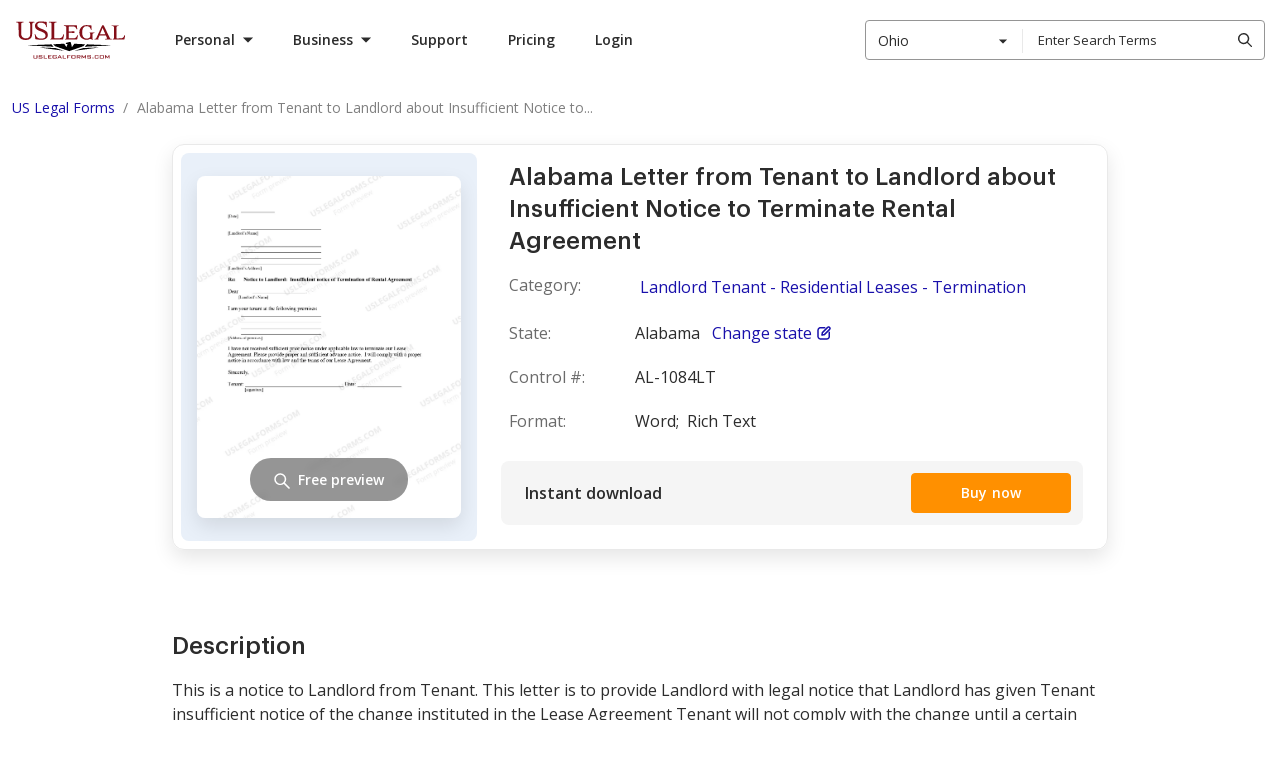

--- FILE ---
content_type: text/html; charset=UTF-8
request_url: https://www.uslegalforms.com/forms/al-1084lt/letter-from-tenant-to-landlord-about-insufficient
body_size: 116736
content:
<!DOCTYPE html>
<html lang="en" isbot="1" data-offcanvas-container>
<head>
        <meta charset="utf-8">
    <meta name="viewport" content="width=device-width, initial-scale=1">
    <meta http-equiv="X-UA-Compatible" content="IE=edge">
    <meta name="format-detection" content="telephone=no">
    <meta name="format-detection" content="address=no">
    <meta name="apple-mobile-web-app-capable" content="yes">
    <meta name="robots" content="index, follow">
    <meta name="author" content="U.S. Legal Forms, Inc.">

            <link rel="canonical" href="https://www.uslegalforms.com/forms/al-1084lt/letter-from-tenant-to-landlord-about-insufficient"/>
    
            <meta itemprop="userId" content="">
<meta itemprop="userEmail" content="">
<meta itemprop="userState" content="Ohio">

        <title>Alabama Letter from Tenant to Landlord about Insufficient Notice to Terminate Rental Agreement | US Legal Forms</title>
    <meta name="description" content="Alabama Landlord Tenant.  With over 85,000 state-specific editable templates, US Legal Forms ensures you will find the exact document you need. Subscribe and get access to reusable templates today!">
    <meta name="keywords" content="Landlord Tenant - Residential Leases - Termination">

    
            <link rel="alternate" hreflang="en" href="https://www.uslegalforms.com/forms/al-1084lt/letter-from-tenant-to-landlord-about-insufficient" />
<link rel="alternate" hreflang="es-us" href="https://www.uslegalforms.com/es/forms/al-1084lt/carta-del-inquilino-al-propietario-sobre-aviso" />
            <style>ol,ul{list-style:none;margin:0;padding:0}.list-native{list-style-type:disc}.list-latin,.list-native,.list-roman{padding-left:40px}.list-numbered-content,.list-numbered-content__item{list-style-type:decimal}.list-roman,.list-roman__item{list-style-type:lower-roman}.list-latin,.list-latin__item{list-style-type:lower-latin}.list-numbered-content__section{margin-bottom:21px;padding-top:8px}.h1,.h2,.h3,.h4,.h5,h1,h2,h3,h4,h5{margin:0}.h1{margin-bottom:10px;margin-top:20px}.uslf h1{font-size:20px;margin:0}h1.title-top{font-size:20px;font-weight:600;line-height:1.15;margin-bottom:10px;margin-top:0}h1.title-top.title-large{font-size:28px;font-weight:500}.uslf h2{margin-bottom:7px}.page-section__title{font-family:Graphik,Roboto,Arial,Helvetica,sans-serif;font-size:20px;font-weight:600;line-height:28px;margin:0}@media only screen and (min-width:640px){.page-section__title{font-size:32px;line-height:48px}}@media only screen and (min-width:1280px){.page-section__title{font-size:40px}}.uslf-hero-title{font-size:60px;line-height:68px}.uslf-hero-title,.uslf-section-title{color:#2c2c2c;font-family:Graphik,Roboto,Arial,Helvetica,sans-serif;font-weight:700}.uslf-section-title{font-size:40px;line-height:48px}.uslf-heading{font-size:20px;line-height:32px}.uslf-body-text,.uslf-heading{color:#2c2c2c;font-family:Open Sans,Arial,sans-serif;font-weight:400}.uslf-body-text{font-size:16px;line-height:28px}.uslf-small-text{color:#2c2c2c;font-family:Open Sans,Arial,sans-serif;font-size:14px;font-weight:400;line-height:24px}body{font-weight:400}p{margin:0}.text-muted{color:#959595}.form-label{position:relative}input.parsley-error,input.registration-form__field--error,input.validation-error{border-color:#e15554}.parsley-errors-list{margin-bottom:6px}.parsley-errors-list,.registration-form__error-custom-message{color:#e15554;font-size:12px;font-weight:400;line-height:1.333;max-width:100%;padding:0 8px;position:static;text-align:left;transform:translateY(4px)}
/*! normalize.css v8.0.1 | MIT License | github.com/necolas/normalize.css */html{line-height:1.15;-webkit-text-size-adjust:100%}main{display:block}h1{font-size:2em;margin:.67em 0}hr{box-sizing:content-box;height:0;overflow:visible}pre{font-family:monospace,monospace;font-size:1em}a{background-color:transparent}abbr[title]{border-bottom:none;text-decoration:underline;text-decoration:underline dotted}b,strong{font-weight:bolder}code,kbd,samp{font-family:monospace,monospace;font-size:1em}small{font-size:80%}sub,sup{font-size:75%;line-height:0;position:relative;vertical-align:baseline}sub{bottom:-.25em}sup{top:-.5em}img{border-style:none}button,input,optgroup,select,textarea{font-family:inherit;font-size:100%;line-height:1.15;margin:0}button,input{overflow:visible}button,select{text-transform:none}[type=button],[type=reset],[type=submit],button{-webkit-appearance:button}[type=button]::-moz-focus-inner,[type=reset]::-moz-focus-inner,[type=submit]::-moz-focus-inner,button::-moz-focus-inner{border-style:none;padding:0}[type=button]:-moz-focusring,[type=reset]:-moz-focusring,[type=submit]:-moz-focusring,button:-moz-focusring{outline:1px dotted ButtonText}fieldset{padding:.35em .75em .625em}legend{box-sizing:border-box;color:inherit;display:table;max-width:100%;padding:0;white-space:normal}progress{vertical-align:baseline}textarea{overflow:auto}[type=checkbox],[type=radio]{box-sizing:border-box;padding:0}[type=number]::-webkit-inner-spin-button,[type=number]::-webkit-outer-spin-button{height:auto}[type=search]{-webkit-appearance:textfield;outline-offset:-2px}[type=search]::-webkit-search-decoration{-webkit-appearance:none}::-webkit-file-upload-button{-webkit-appearance:button;font:inherit}details{display:block}summary{display:list-item}[hidden],template{display:none}@media print{*,:after,:before{background:transparent!important;box-shadow:none!important;color:#000!important;text-shadow:none!important}a,a:visited{text-decoration:underline}a[href]:after{content:" (" attr(href) ")"}abbr[title]:after{content:" (" attr(title) ")"}a[href^="#"]:after,a[href^="javascript:"]:after{content:""}pre{white-space:pre-wrap!important}blockquote,pre{border:1px solid #999;page-break-inside:avoid}thead{display:table-header-group}img,tr{page-break-inside:avoid}h2,h3,p{orphans:3;widows:3}h2,h3{page-break-after:avoid}}audio,canvas,iframe,img,svg,video{vertical-align:middle}fieldset{border:none;margin:0;padding:0}textarea{resize:vertical}border none,iframe,input[type=email],input[type=password],input[type=search],input[type=text]{-webkit-appearance:none;-moz-appearance:none}*{box-sizing:border-box;-webkit-overflow-scrolling:touch}body,html{min-width:320px;width:100%}body{background:none;font-family:Open Sans,Arial,sans-serif;padding:0;position:relative;text-align:left}body b,body strong{font-weight:700}button{font-family:Open Sans,Arial,sans-serif}.container{padding:0 16px;width:100%}@media only screen and (min-width:960px){.container{max-width:1280px;padding:0 15px}}.visually-hidden{height:1px;overflow:hidden;position:absolute;width:1px;clip:rect(1px,1px,1px,1px);white-space:nowrap}.clearfix:after{clear:both;content:"";display:table}.search-view .alert{background-color:#d9edf7;border:none;margin-left:0;margin-top:15px;position:static;text-align:left}.search-style2 .search-results .item-category{font-weight:600}@media only screen and (max-width:991px){.search-style2 .search-results .item-action,.search-style2 .search-results .item-action:last-child,.search-style2 .top-results .item-action,.search-style2 .top-results .item-action:last-child{margin:5px 15px 0;width:calc(100% - 30px)}}#ajax_listOfOptions>div:hover{background-color:#666;color:#fff}#preview .svg-container img{margin:0 auto}#preview .svg-container img.svg-container__img{border:1px solid #000;margin-bottom:5px;max-width:100%}.set-height-auto .block .block-content{height:auto!important}.manual-section ol{list-style:decimal;margin-left:20px}.manual-section ol li{margin-bottom:15px}.col-esb-10,.col-esb-2{width:100%}@media (min-width:640px){.col-esb-10{width:67%}.col-esb-2{width:33%}}@media (min-width:960px){.col-esb-10{width:76%}.col-esb-2{width:24%}}@media (min-width:1200px){.col-esb-10{width:80%}.col-esb-2{width:20%}}.font-300{font-weight:300}.font-400{font-weight:400}.font-600{font-weight:600}.font-700{font-weight:700}.form-title{color:#2c2c2c;font-family:Graphik,Roboto,Arial,Helvetica,sans-serif;font-size:24px;font-weight:500;line-height:32px}.form-title--with-space-x1,.form-title--with-space-x2{padding-bottom:16px}@media only screen and (min-width:960px){.form-title--with-space-x2{padding-bottom:24px}}.form-title__small-size{font-size:16px;line-height:24px}.landing-title{color:#2c2c2c;font-family:Graphik,Roboto,Arial,Helvetica,sans-serif;font-weight:700}.landing-title--md{font-size:24px;line-height:32px}@media only screen and (min-width:960px){.landing-title--md{font-size:40px;line-height:48px}}.landing-title--regular{font-size:24px;line-height:32px}@media only screen and (min-width:960px){.landing-title--regular{font-size:32px;line-height:48px}}.landing-title--space-x1{margin-bottom:24px}@media only screen and (min-width:960px){.landing-title--space-x1{margin-bottom:48px}}.landing-title--space-x2{margin-bottom:32px}@media only screen and (min-width:960px){.landing-title--space-x2{margin-bottom:40px}}.landing-title--space-x3{margin-bottom:32px}@media only screen and (min-width:960px){.landing-title--space-x3{margin-bottom:48px}}.page-960{padding:0 16px;transform:translateX(0);transition:transform .3s ease-in-out;width:100%}@media only screen and (min-width:420px){.page-960{margin:0 auto;max-width:420px}}@media only screen and (min-width:960px){.page-960{max-width:960px;padding:0 12px}}.page-960.animate-slide-hr{transform:translateX(-100px)}@media only screen and (min-width:960px){.page-960.animate-slide-hr{transform:none;transition:none}}.page-1280,.section-1280{color:#2c2c2c;padding:0 12px;transform:none;transition:transform .3s ease-in-out;width:100%}@media only screen and (min-width:420px){.page-1280,.section-1280{margin:0 auto;max-width:420px}}@media only screen and (min-width:960px){.page-1280,.section-1280{max-width:960px}}@media only screen and (min-width:1280px){.page-1280,.section-1280{max-width:1280px}}.page-1280.animate-slide-hr,.section-1280.animate-slide-hr{transform:translateX(-100px)}@media only screen and (min-width:960px){.page-1280.animate-slide-hr,.section-1280.animate-slide-hr{transform:none;transition:none}}.space-x1--full{padding:8px}@media only screen and (min-width:960px){.space-x1--full{padding:16px}}.space-x1--vt{padding:8px 0}@media only screen and (min-width:960px){.space-x1--vt{padding:16px 0}}.space-x1--hr{padding:0 8px}@media only screen and (min-width:960px){.space-x1--hr{padding:0 16px}}.space-x2--full{padding:12px}@media only screen and (min-width:960px){.space-x2--full{padding:24px}}.space-x2--vt{padding:12px 0}@media only screen and (min-width:960px){.space-x2--vt{padding:24px 0}}.space-x2--hr{padding:0 12px}@media only screen and (min-width:960px){.space-x2--hr{padding:0 24px}}.space-x3--full{padding:16px}@media only screen and (min-width:960px){.space-x3--full{padding:32px}}.space-x3--vt{padding:16px 0}@media only screen and (min-width:960px){.space-x3--vt{padding:32px 0}}.space-x3--hr{padding:0 16px}@media only screen and (min-width:960px){.space-x3--hr{padding:0 32px}}.space-x4--full{padding:32px}@media only screen and (min-width:960px){.space-x4--full{padding:64px}}.space-x4--vt{padding:32px 0}@media only screen and (min-width:960px){.space-x4--vt{padding:64px 0}}.space-x4--hr{padding:0 32px}@media only screen and (min-width:960px){.space-x4--hr{padding:0 64px}}.space-x5--full{padding:64px}@media only screen and (min-width:960px){.space-x5--full{padding:128px}}.space-x5--vt{padding:64px 0}@media only screen and (min-width:960px){.space-x5--vt{padding:128px 0}}.space-x5--hr{padding:0 64px}@media only screen and (min-width:960px){.space-x5--hr{padding:0 128px}}.space-x3--vt-form-page{padding:28px 0}@media only screen and (min-width:960px){.space-x3--vt-form-page{padding:32px 0}}.space-x3--before-seo{padding:28px 0}@media only screen and (min-width:960px){.space-x3--before-seo{padding:32px 0 40px}}.space-x3--seo-container{padding:28px 0}@media only screen and (min-width:960px){.space-x3--seo-container{padding:40px 0}}.space-x3--1st-seo-block{padding:56px 0 28px}@media only screen and (min-width:960px){.space-x3--1st-seo-block{padding:80px 0 40px}}.space-x3--seo-block{padding:28px 0}@media only screen and (min-width:960px){.space-x3--seo-block{padding:40px 0}}.space-x4--seo-block{padding:28px 0}@media only screen and (min-width:960px){.space-x4--seo-block{padding:60px 0}}.ui-input{display:flex;flex-direction:column}.ui-input .ui-icon{color:#959595;transition:color .2s linear}.ui-input .ui-button{display:none}.ui-input__control-group{position:relative}.ui-input__label{color:#6b6b6b;font-size:12px;font-weight:600;line-height:16px;margin-bottom:4px;padding-left:8px}.ui-input__icon{align-items:center;display:flex;height:16px;justify-content:center;left:8px;position:absolute;top:50%;transform:translateY(-50%);width:16px}.ui-input__control{border:1px solid #aaa;border-radius:4px;color:#2c2c2c;font-size:14px;line-height:16px;outline:none;padding:0 8px}.ui-input__control::-webkit-input-placeholder{color:#959595;font-size:14px}.ui-input__control:-moz-placeholder,.ui-input__control::-moz-placeholder{color:#959595;font-size:14px}.ui-input__control:-ms-input-placeholder{color:#959595;font-size:14px}.ui-input__control:hover{border-color:grey}.ui-input__control:focus{box-shadow:0 0 0 2px #fff,0 0 0 4px #004ad7;outline:none}.ui-input__control[disabled=disabled]{background:#f9f9f9;border:1px solid #aaa;color:#aaa;cursor:not-allowed}.ui-input__control[disabled=disabled]:hover{border:1px solid #aaa}.ui-input__control[disabled=disabled] .ui-icon{color:#aaa}.not-empty .ui-icon{color:#2c2c2c}.not-empty .ui-button{display:flex}.is-disabled .ui-input__label,.is-disabled .ui-input__text{color:#aaa}.with-icon .ui-input__control{padding-left:32px}.is-clearable button.ui-button{background:#fff;color:grey;margin:0;position:absolute;right:6px;top:50%;transform:translateY(-50%)}.ui-input__text{color:grey;font-size:12px;font-weight:600;line-height:16px;padding-left:8px;padding-top:2px}.ui-input--size-32 .ui-input__control{height:32px;padding-bottom:9px;padding-top:7px}.ui-input--size-40 .ui-input__control{height:40px;padding-bottom:13px;padding-top:11px}.ui-input--size-48 .ui-input__control{height:48px;padding-bottom:17px;padding-top:15px}.has-error .ui-input__control{border:1px solid #e36463}.has-error .ui-input__text{color:#e36463}.ui-textarea-group .ui-input__control{padding:8px}.layout,.layout-responsive{display:flex;flex-direction:column;height:100%;min-width:320px}.layout-responsive__header,.layout__header{flex:none;position:relative;z-index:150}.layout-responsive__body,.layout__body{align-items:center;display:flex;flex:0 0 auto;flex-direction:column;position:relative}.layout-responsive__body>div{width:100%}.layout-responsive__body.layout-responsive__column{flex-direction:column}.layout-responsive__body.layout-responsive__column .use-purpose-reminder{width:100vw}.layout-overlay{bottom:0;left:0;opacity:0;position:fixed;right:0;top:55px;transition:all .3s ease-in-out;visibility:hidden;z-index:155}@media only screen and (min-width:1280px){.layout-overlay{display:none}}.layout-responsive__mobile-menu{background-color:#fff;bottom:0;overflow-y:visible;position:fixed;right:0;top:55px;transition:all .3s ease-in-out;visibility:hidden;z-index:160;-webkit-overflow-scrolling:touch}@media only screen and (min-width:640px){.layout-responsive__mobile-menu{top:80px}}.layout__body{min-width:1280px}.disclaimer{background:#f5f5f5;padding:16px}.disclaimer.disclaimer--theme-white{background:#fff}.disclaimer.disclaimer--v4{background:#fff;border-top:1px solid #e9e9e9;margin-top:16px;padding:16px 0;width:100%}@media only screen and (min-width:960px){.disclaimer.disclaimer--v4{bottom:-146px;left:0;position:absolute}}@media only screen and (min-width:1280px){.disclaimer.disclaimer--v4{margin-top:24px;padding:24px 0;position:static}}.disclaimer.disclaimer--v4 .disclaimer__link{color:#2c2c2c}.disclaimer.disclaimer--v4 .disclaimer__info-text{color:grey}.disclaimer__info-text{color:#6b6b6b;font-size:12px;line-height:20px;margin:0 auto;max-width:1256px}.disclaimer__link{color:#1913ab;text-decoration:underline}.disclaimer__link:hover{color:#544ecd;text-decoration:none}.disclaimer__link:focus{box-shadow:0 0 0 2px #fff,0 0 0 4px #004ad7}.service-issue-block{padding:12px;position:relative}@media only screen and (min-width:1280px){.service-issue-block{padding:10px}}.service-issue-block.is-fixed{left:0;position:fixed;right:0;top:0;z-index:999}.service-issue-block .js-banner-close{background-color:transparent;border:none;border-radius:4px;color:#6b6b6b;cursor:pointer;height:24px;padding:0;position:absolute;right:12px;top:calc(50% - 12px);width:24px}.service-issue-block .js-banner-close:hover{color:#414141}.service-issue-block .js-banner-close:focus{box-shadow:0 0 0 2px #d4d4d4;outline:none}.service-issue-block__text{color:#2c2c2c;font-size:12px;line-height:16px;text-align:center}.service-issue-block--yellow{background-color:#ffdf62}.service-issue-block--yellow-close{background-color:#ffdf62;padding:0}.service-issue-block--support,.service-issue-block--unicorn{background:#2b314f;padding:0}@media only screen and (min-width:640px){.header--mobile .service-issue-block--support+.header-navbar .user-info,.header--mobile .service-issue-block--unicorn+.header-navbar .user-info{height:calc(100vh - 130px);height:calc(var(--vh, 1vh)*100 - 130px);top:130px}}.service-issue-block--yellow-close .js-banner-close{right:8px;top:50%}@media only screen and (min-width:960px){.layout-responsive__header .header--desktop .header__nav-item.is-open.header__nav-item--login.is-service-issue:after,.layout-responsive__header .header--desktop .header__nav-item.is-open.header__nav-item--login.is-service-issue:before,.layout-responsive__header .header--desktop .header__nav-item.is-open.header__nav-item--login:after,.layout-responsive__header .header--desktop .header__nav-item.is-open.header__nav-item--login:before,.layout-responsive__header .header--desktop .header__nav-item.is-open.header__nav-item--submenu.is-service-issue:after,.layout-responsive__header .header--desktop .header__nav-item.is-open.header__nav-item--submenu.is-service-issue:before,.layout-responsive__header .header--desktop .header__nav-item.is-open.header__nav-item--submenu:after,.layout-responsive__header .header--desktop .header__nav-item.is-open.header__nav-item--submenu:before{display:none}}.header__nav-item-overlay-top{background:#fff;display:none;height:47px;left:0;position:fixed;width:100%;z-index:0}@media only screen and (min-width:960px){.header__nav-item-overlay-bottom{background-color:#222;cursor:default;display:none;height:100vh;left:0;opacity:.5;pointer-events:none;position:absolute;right:0;z-index:-1}.header--desktop .header__nav-item.header__nav-item--login.is-open .header__nav-item-overlay-bottom,.header--desktop .header__nav-item.header__nav-item--login.is-open .header__nav-item-overlay-top,.header--desktop .header__nav-item.header__nav-item--submenu.is-open .header__nav-item-overlay-bottom,.header--desktop .header__nav-item.header__nav-item--submenu.is-open .header__nav-item-overlay-top{display:block}}.mobile-menu{display:flex;flex-direction:column;height:100%;justify-content:space-between;overflow-y:scroll;position:relative;user-select:none;-webkit-tap-highlight-color:transparent}[data-offcanvas-hidden=true] .mobile-menu{display:none}.mobile-menu__list{flex:1 0 auto;padding:12px 16px 50px}.mobile-menu__item{border-bottom:1px solid #d4d4d4;cursor:pointer;position:relative;width:100%}.mobile-menu__item .tags-list__item{padding:0}.mobile-menu__item:last-child{border-bottom:none}.mobile-menu__title{color:#2c2c2c;display:block;font-size:20px;font-weight:700;line-height:27px;padding:12px 0 12px 12px;position:relative;text-decoration:none;user-select:none}.mobile-menu__title.is-active .mobile-menu__icon{color:#2c2c2c;transform:rotate(45deg)}.mobile-menu__icon{background-image:url("data:image/svg+xml;charset=utf-8,%3Csvg xmlns='http://www.w3.org/2000/svg' width='14' height='14'%3E%3Cpath fill='%23FF9000' d='M8 0v6h6v2H8v6H6V8H0V6h6V0z'/%3E%3C/svg%3E");background-repeat:no-repeat;background-size:100%;color:#ff9000;height:14px;position:absolute;right:8px;top:calc(50% - 7px);transition:all .3s ease-in-out;width:14px}.mobile-menu__icon svg{display:block;height:100%;width:100%;fill:currentColor}.mobile-menu__item-inner{display:none;padding:20px 20px 30px}.mobile-menu__item-inner.one-nesting-level{padding-left:12px;padding-top:5px}.categories-list__title{color:#2c2c2c;cursor:pointer;font-size:16px;font-weight:700;line-height:22px;padding:12px 0;position:relative;text-transform:uppercase}.categories-list__icon{background-image:url("data:image/svg+xml;charset=utf-8,%3Csvg xmlns='http://www.w3.org/2000/svg' width='15' height='9'%3E%3Cpath d='M2.273.516 7.93 6.173 13.587.516 15 1.93 7.93 9.001.859 1.93z'/%3E%3C/svg%3E");background-repeat:no-repeat;background-size:100%;height:10px;position:absolute;right:0;top:calc(50% - 5px);transform:rotate(-90deg);width:16px}.categories-list__item-inner{background:#fff;bottom:0;left:0;overflow-y:scroll;padding:25px 16px;position:fixed;right:0;top:55px;transform:translateX(-100%);z-index:9999}@media only screen and (min-width:640px){.categories-list__item-inner{padding:25px 16px;top:80px}}.categories-list__title.is-active+.categories-list__item-inner{transform:translateX(0)}.categories-list__item-inner .categories-list__title{border-top:1px solid #d4d4d4;padding-top:20px}.categories-list+.tags{margin-top:12px}.tags-title{align-items:center;color:#959595;display:flex;font-size:16px;line-height:24px}.tags-list{display:flex;flex-wrap:wrap;margin:0 -6px;padding:0}.tags-list__item{background-color:#fff0dc;border-radius:4px 16px 16px 4px;color:#ff9000;height:32px;margin:16px 6px 0;position:relative;transition:all .3s ease-in-out;user-select:none}.tags-list__item:hover{background-color:#ff9000;color:#fff}.tags-list__item:hover .tags-list__link{color:#fff}.tags-list__item:after{background-color:#fff;border-radius:50%;content:"";height:6px;position:absolute;right:13px;top:13px;width:6px}.tags-list__item .tags-list__link{border-radius:inherit;color:#ff9000;display:block;font-size:14px;font-weight:600;line-height:19px;padding:6px 32px 6px 14px;text-decoration:none}.tags-list__item .tags-list__link:focus{box-shadow:0 0 0 2px #d4d4d4;outline:none}.backward-button{background-color:transparent;border:none;color:#2c2c2c;cursor:pointer;font-size:14px;font-weight:700;line-height:24px;margin-bottom:30px;padding-left:18px;position:relative;text-transform:uppercase}.backward-button__icon{background-image:url("data:image/svg+xml;charset=utf-8,%3Csvg xmlns='http://www.w3.org/2000/svg' width='15' height='9'%3E%3Cpath d='M2.273.516 7.93 6.173 13.587.516 15 1.93 7.93 9.001.859 1.93z'/%3E%3C/svg%3E");background-position:50%;background-repeat:no-repeat;height:14px;left:0;position:absolute;top:calc(50% - 7px);transform:rotate(90deg);width:14px}.links-list__link{color:#2c2c2c;font-size:16px;line-height:43px;margin:0 -4px;padding:0 4px;text-decoration:none;user-select:none}.links-list__link:focus{border-radius:4px;box-shadow:0 0 0 2px #d4d4d4;color:#2c2c2c;outline:none}.layout-responsive__mobile-menu{height:0;left:0;outline:none;transition:height .3s ease;width:100%}@media only screen and (min-width:1280px){.layout-responsive__mobile-menu{display:none}}[data-offcanvas-container][data-offcanvas-hidden=false] .layout-responsive__mobile-menu{height:calc(100% - 55px);transition:height .3s ease}@media only screen and (min-width:640px){[data-offcanvas-container][data-offcanvas-hidden=false] .layout-responsive__mobile-menu{height:calc(100% - 80px)}}[data-offcanvas-container][data-offcanvas-hidden=true] .layout-responsive__mobile-menu{transform:none;transition:height .3s ease}.page-section{width:100%}.page-section__inner{margin:0 auto;padding-left:16px;padding-right:16px}@media only screen and (min-width:640px){.page-section__inner{padding-left:16px;padding-right:16px}}@media only screen and (min-width:1280px){.page-section__inner{max-width:1280px;padding-left:15px;padding-right:15px}}[data-offcanvas-container]{transition:all .4s linear}@media only screen and (min-width:1280px){[data-offcanvas-container][data-offcanvas-hidden=false] body{height:auto;overflow:auto}}[data-offcanvas-hidden=true] body,[data-offcanvas-hidden=true] html{height:100%}[data-offcanvas-menu][aria-hidden=false],[data-offcanvas-menu][aria-hidden=true],[data-offcanvas-overlay] [data-offcanvas-overlay][data-offcanvas-hidden=false]{opacity:1;visibility:visible}.ui-icon--size-16{height:16px;width:16px}.ui-icon--size-24{height:24px;width:24px}.ui-icon--size-48{height:48px;width:48px}.tooltip{background-color:#2c2c2c;border-radius:4px;bottom:calc(100% + 8px);color:#fff;cursor:default;display:none;font-size:12px;left:0;line-height:16px;padding:6px 16px 10px;position:absolute;transform:translateX(0);width:240px}@media only screen and (min-width:640px){.tooltip{left:-5px;width:318px}}.tooltip:after{background-color:#2c2c2c;bottom:0;content:"";height:16px;left:50%;position:absolute;transform:translate(-50%,50%) rotate(45deg);width:16px}.tooltip:before{background-color:transparent;bottom:-8px;content:"";height:8px;left:0;position:absolute;width:100%}.ui-pagination__list{align-items:center;display:flex;justify-content:center}.ui-pagination__list--pull-left{justify-content:flex-start}.ui-pagination__list--pull-right{justify-content:flex-end}.ui-pagination__item{display:block;font-size:14px;line-height:22px;margin:0 8px;position:relative}.ui-pagination__item--dots{display:flex;height:24px;justify-content:center;width:24px}.ui-pagination__link{background-color:transparent;border:1px solid transparent;border-radius:4px;color:#2c2c2c;cursor:pointer;display:flex;font-weight:600;padding:0 3px;text-decoration:none;transition:color .2s ease-in-out}.ui-pagination__link:hover{background:#e9e9e9;color:#2c2c2c}.ui-pagination__link:focus{background:transparent;box-shadow:0 0 0 2px #fff,0 0 0 4px #004ad7;outline:none}.ui-pagination__link.is-active{border:1px solid #2c2c2c;border-radius:4px}.ui-pagination__link.is-active:hover{background:transparent}.ui-pagination__link.is-active:focus{box-shadow:none}.ui-pagination__link.is-disabled{pointer-events:none}.ui-pagination__link.is-disabled:hover{background:transparent;cursor:not-allowed}.ui-pagination__link.is-disabled:focus{box-shadow:none}.ui-pagination__link.is-disabled .ui-pagination__pointer-arrow,.ui-pagination__link.is-disabled .ui-pagination__pointer-arrow>path{fill:#aaa}.ui-pagination__item-label{display:none}@media only screen and (min-width:640px){.ui-pagination__item-label{display:block}}.ui-pagination__item-label>svg{display:block;fill:currentColor}.ui-pagination__item--next,.ui-pagination__item--prev{margin-right:16px}.ui-pagination__item--next .ui-pagination__link,.ui-pagination__item--prev .ui-pagination__link{align-items:center;border:1px solid transparent;display:flex;height:24px;justify-content:center;width:24px}.ui-pagination__item--next{margin-left:16px;margin-right:0}.ui-link{background-color:transparent;border:transparent;color:#1910ab;cursor:pointer;font-size:16px;font-weight:400;line-height:28px;padding:0 5px;text-decoration:underline}.ui-link:hover{text-decoration:none}.ui-link:focus{border-radius:4px;box-shadow:0 0 0 2px #fff,0 0 0 4px #004ad7;outline:none}.ui-link:hover{color:#544ecd}.ui-link.is-disabled,.ui-link:disabled{color:#8985cf}.ui-link.is-disabled:hover,.ui-link:disabled:hover{color:#8985cf;text-decoration:underline}.ui-link.is-disabled:focus,.ui-link:disabled:focus{box-shadow:none}.ui-link:visited{color:#4f0089}.ui-link:hover .ui-icon{color:#544ecd}.ui-link.is-disabled .ui-icon,.ui-link.is-disabled:hover .ui-icon,.ui-link:disabled .ui-icon,.ui-link:disabled:hover .ui-icon{color:#8985cf}.ui-link:visited .ui-icon{color:#4f0089}.ui-link .ui-icon{color:#1910ab}.ui-link.ui-link--policy{color:#2c2c2c;font-weight:600}.ui-link.ui-link--policy:focus{box-shadow:none}.ui-link.ui-link--policy:active,.ui-link.ui-link--policy:visited{color:#2c2c2c}.ui-link.ui-link--reverse{text-decoration:none}.ui-link.ui-link--reverse:hover{text-decoration:underline}.ui-link.ui-link--reverse.is-disabled:hover,.ui-link.ui-link--reverse:disabled:hover{text-decoration:none}.ui-link.ui-link--dark{background-color:transparent;border:transparent;color:#ff9000;cursor:pointer;font-weight:400;padding:0 5px;text-decoration:underline}.ui-link.ui-link--dark:hover{text-decoration:none}.ui-link.ui-link--dark:focus{border-radius:4px;box-shadow:0 0 0 2px #fff,0 0 0 4px #004ad7;outline:none}.ui-link.ui-link--dark:hover{color:#ffb14c}.ui-link.ui-link--dark.is-disabled,.ui-link.ui-link--dark:disabled{color:#fff;opacity:.3}.ui-link.ui-link--dark.is-disabled:hover,.ui-link.ui-link--dark:disabled:hover{color:#fff;text-decoration:underline}.ui-link.ui-link--dark:visited{color:#fff}.ui-link.ui-link--dark .ui-icon{color:#ff9000}.ui-link.ui-link--dark:hover .ui-icon{color:#ffb14c}.ui-link.ui-link--dark.is-disabled .ui-icon,.ui-link.ui-link--dark:disabled .ui-icon{color:#fff;opacity:.3}.ui-link.ui-link--dark.is-disabled:hover .ui-icon,.ui-link.ui-link--dark:disabled:hover .ui-icon{color:#fff;text-decoration:underline}.ui-link.ui-link--dark:visited .ui-icon{color:#fff}.ui-link.ui-link--show-more{align-items:center;display:flex}.ui-link.ui-link--show-more .ui-icon{transition:transform .2s linear}.ui-link.ui-link--expanded .ui-icon{margin-top:2px;transform:rotate(180deg)}.ui-link.ui-link--with-arrow-regular{font-size:16px;font-weight:600;line-height:20px;padding-right:28px;text-decoration:none}.ui-link.ui-link--with-arrow-regular:hover{text-decoration:none}.ui-link.ui-link--with-arrow-regular:after{background-image:url("data:image/svg+xml;charset=utf-8,%3Csvg xmlns='http://www.w3.org/2000/svg' width='24' height='24' fill='none'%3E%3Cg clip-path='url(%23a)'%3E%3Cpath fill='%231910AB' fill-rule='evenodd' d='M19.53 12.53a.75.75 0 0 0 0-1.06l-5-5.002a.75.75 0 1 0-1.06 1.06l3.72 3.722H5a.75.75 0 0 0 0 1.5h12.19l-3.72 3.72a.75.75 0 1 0 1.06 1.06z' clip-rule='evenodd'/%3E%3C/g%3E%3Cdefs%3E%3CclipPath id='a'%3E%3Cpath fill='%23fff' d='M0 0h24v24H0z'/%3E%3C/clipPath%3E%3C/defs%3E%3C/svg%3E");background-position-x:0;background-repeat:repeat-x;height:24px;right:0;top:-2px;width:24px}.ui-link.ui-link--with-arrow{position:relative;transition:all .15s ease-out}.ui-link.ui-link--with-arrow:after{content:"";display:block;position:absolute;transition:all .15s ease-out}.ui-link.ui-link--with-arrow:hover:after{background-position-x:20px}.ui-link__label{margin-right:6px}.ui-link--sm{background-color:transparent;border:transparent;cursor:pointer;font-size:14px;font-weight:400;line-height:24px;padding:0 5px;text-decoration:underline}.ui-link--sm:hover{text-decoration:none}.ui-link--sm:focus{border-radius:4px;box-shadow:0 0 0 2px #fff,0 0 0 4px #004ad7;outline:none}.ui-button__body,button{font-family:Open Sans,Arial,sans-serif}a.ui-button,button.ui-button,div.ui-button{align-items:center;border:1px solid transparent;border-radius:4px;cursor:pointer;display:flex;font-size:14px;font-weight:600;height:40px;justify-content:center;letter-spacing:.26px;line-height:16px;max-width:396px;padding:12px 24px;text-align:center;text-decoration:none;transition:all .2s ease-in-out;user-select:none;width:100%;-webkit-font-smoothing:antialiased}a.ui-button:hover,button.ui-button:hover,div.ui-button:hover{text-decoration:none}a.ui-button.is-active,a.ui-button.ui-button--is-focused,a.ui-button:focus,button.ui-button.is-active,button.ui-button.ui-button--is-focused,button.ui-button:focus,div.ui-button.is-active,div.ui-button.ui-button--is-focused,div.ui-button:focus{box-shadow:0 0 0 2px #fff,0 0 0 4px #004ad7;outline:none}@media only screen and (min-width:960px){a.ui-button,button.ui-button,div.ui-button{width:auto}}a.ui-button.ui-button--md,button.ui-button.ui-button--md,div.ui-button.ui-button--md{font-size:16px;height:48px;line-height:16px;padding:12px 24px}a.ui-button.ui-button--sm,button.ui-button.ui-button--sm,div.ui-button.ui-button--sm{border-width:1px;font-size:14px;height:32px;line-height:16px;padding:8px 12px}a.ui-button.is-disabled,button.ui-button.is-disabled,div.ui-button.is-disabled{cursor:not-allowed;pointer-events:none}a.ui-button.is-disabled:focus,a.ui-button.is-disabled:hover,button.ui-button.is-disabled:focus,button.ui-button.is-disabled:hover,div.ui-button.is-disabled:focus,div.ui-button.is-disabled:hover{box-shadow:none}a.ui-button.is-loading .ui-button__icon,button.ui-button.is-loading .ui-button__icon,div.ui-button.is-loading .ui-button__icon{margin:0}a.ui-button.ui-button--primary,button.ui-button.ui-button--primary,div.ui-button.ui-button--primary{background-color:#ff9000;border:1px solid #ff9000;color:#fff}a.ui-button.ui-button--primary .ui-icon,button.ui-button.ui-button--primary .ui-icon,div.ui-button.ui-button--primary .ui-icon{color:#fff}a.ui-button.ui-button--primary:hover,button.ui-button.ui-button--primary:hover,div.ui-button.ui-button--primary:hover{background-color:#ffb14c;border-color:#ffb14c}a.ui-button.ui-button--primary.is-active,a.ui-button.ui-button--primary:active,button.ui-button.ui-button--primary.is-active,button.ui-button.ui-button--primary:active,div.ui-button.ui-button--primary.is-active,div.ui-button.ui-button--primary:active{background-color:#e88300;border-color:#e88300}a.ui-button.ui-button--primary.is-disabled,button.ui-button.ui-button--primary.is-disabled,div.ui-button.ui-button--primary.is-disabled{background:#ffe3bf;border-color:#ffe3bf}a.ui-button.ui-button--light,button.ui-button.ui-button--light,div.ui-button.ui-button--light{background-color:#fff;border:1px solid #9fa6ad;border-radius:8px;color:#2c2c2c}a.ui-button.ui-button--light:hover,button.ui-button.ui-button--light:hover,div.ui-button.ui-button--light:hover{background-color:#f0f4f8;color:#2c2c2c}a.ui-button.ui-button--light.is-active,a.ui-button.ui-button--light:active,button.ui-button.ui-button--light.is-active,button.ui-button.ui-button--light:active,div.ui-button.ui-button--light.is-active,div.ui-button.ui-button--light:active{background-color:#dde7ee;color:#2c2c2c}a.ui-button.ui-button--light.is-disabled,button.ui-button.ui-button--light.is-disabled,div.ui-button.ui-button--light.is-disabled{background-color:#dde7ee;border-color:#dde7ee;color:#9fa6ad}a.ui-button.ui-button--light.is-disabled:focus,a.ui-button.ui-button--light.is-disabled:hover,button.ui-button.ui-button--light.is-disabled:focus,button.ui-button.ui-button--light.is-disabled:hover,div.ui-button.ui-button--light.is-disabled:focus,div.ui-button.ui-button--light.is-disabled:hover{background-color:#dde7ee;color:#9fa6ad}a.ui-button.ui-button--dark,button.ui-button.ui-button--dark,div.ui-button.ui-button--dark{background-color:#0b0d0e;color:#fff}a.ui-button.ui-button--dark:hover,button.ui-button.ui-button--dark:hover,div.ui-button.ui-button--dark:hover{background-color:#32383e;color:#fff}a.ui-button.ui-button--dark.is-active,a.ui-button.ui-button--dark:active,button.ui-button.ui-button--dark.is-active,button.ui-button.ui-button--dark:active,div.ui-button.ui-button--dark.is-active,div.ui-button.ui-button--dark:active{background-color:#555e68;color:#fff}a.ui-button.ui-button--dark.is-disabled,a.ui-button.ui-button--dark.is-disabled:focus,a.ui-button.ui-button--dark.is-disabled:hover,button.ui-button.ui-button--dark.is-disabled,button.ui-button.ui-button--dark.is-disabled:focus,button.ui-button.ui-button--dark.is-disabled:hover,div.ui-button.ui-button--dark.is-disabled,div.ui-button.ui-button--dark.is-disabled:focus,div.ui-button.ui-button--dark.is-disabled:hover{background-color:#f0f4f8;color:#9fa6ad}a.ui-button.ui-button--outline,button.ui-button.ui-button--outline,div.ui-button.ui-button--outline{background-color:#fff;border:1px solid #ff9000;color:#2c2c2c}a.ui-button.ui-button--outline:hover,button.ui-button.ui-button--outline:hover,div.ui-button.ui-button--outline:hover{background-color:#fff9f2;border-color:#ff9000}a.ui-button.ui-button--outline.is-active,a.ui-button.ui-button--outline:active,button.ui-button.ui-button--outline.is-active,button.ui-button.ui-button--outline:active,div.ui-button.ui-button--outline.is-active,div.ui-button.ui-button--outline:active{background-color:#ffeed8;border-color:#ff9000}a.ui-button.ui-button--outline.is-disabled,button.ui-button.ui-button--outline.is-disabled,div.ui-button.ui-button--outline.is-disabled{background-color:#fff;border-color:#ffe3bf;color:#aaa}a.ui-button.ui-button--outline.is-disabled:focus,a.ui-button.ui-button--outline.is-disabled:hover,button.ui-button.ui-button--outline.is-disabled:focus,button.ui-button.ui-button--outline.is-disabled:hover,div.ui-button.ui-button--outline.is-disabled:focus,div.ui-button.ui-button--outline.is-disabled:hover{background-color:#fff;border-color:#ffe3bf}a.ui-button.ui-button--secondary,button.ui-button.ui-button--secondary,div.ui-button.ui-button--secondary{background-color:#eee;border:1px solid #eee;color:#2c2c2c}a.ui-button.ui-button--secondary:hover,button.ui-button.ui-button--secondary:hover,div.ui-button.ui-button--secondary:hover{background-color:#e5e5e5;border-color:#e5e5e5}a.ui-button.ui-button--secondary:focus,button.ui-button.ui-button--secondary:focus,div.ui-button.ui-button--secondary:focus{background-color:#eee;border-color:#eee}a.ui-button.ui-button--secondary.is-active,a.ui-button.ui-button--secondary:active,button.ui-button.ui-button--secondary.is-active,button.ui-button.ui-button--secondary:active,div.ui-button.ui-button--secondary.is-active,div.ui-button.ui-button--secondary:active{background-color:#dcdcdc;border-color:#dcdcdc}a.ui-button.ui-button--secondary.is-disabled,button.ui-button.ui-button--secondary.is-disabled,div.ui-button.ui-button--secondary.is-disabled{background-color:#f9f9f9;border-color:#f9f9f9;color:#aaa}a.ui-button.ui-button--secondary.is-disabled:focus,a.ui-button.ui-button--secondary.is-disabled:hover,button.ui-button.ui-button--secondary.is-disabled:focus,button.ui-button.ui-button--secondary.is-disabled:hover,div.ui-button.ui-button--secondary.is-disabled:focus,div.ui-button.ui-button--secondary.is-disabled:hover{background-color:#f9f9f9;border-color:#f9f9f9}a.ui-button.ui-button--as-icon,button.ui-button.ui-button--as-icon,div.ui-button.ui-button--as-icon{border:0;height:32px;padding:0;width:32px}a.ui-button.ui-button--as-icon>svg,a.ui-button.ui-button--as-icon>svg>path,button.ui-button.ui-button--as-icon>svg,button.ui-button.ui-button--as-icon>svg>path,div.ui-button.ui-button--as-icon>svg,div.ui-button.ui-button--as-icon>svg>path{fill:currentColor}a.ui-button.ui-button--as-icon.is-active,a.ui-button.ui-button--as-icon.is-active:focus,a.ui-button.ui-button--as-icon:hover,button.ui-button.ui-button--as-icon.is-active,button.ui-button.ui-button--as-icon.is-active:focus,button.ui-button.ui-button--as-icon:hover,div.ui-button.ui-button--as-icon.is-active,div.ui-button.ui-button--as-icon.is-active:focus,div.ui-button.ui-button--as-icon:hover{background:#f5f5f5}a.ui-button.ui-button--as-icon.is-disabled,a.ui-button.ui-button--as-icon.is-disabled:hover,a.ui-button.ui-button--as-icon:focus,button.ui-button.ui-button--as-icon.is-disabled,button.ui-button.ui-button--as-icon.is-disabled:hover,button.ui-button.ui-button--as-icon:focus,div.ui-button.ui-button--as-icon.is-disabled,div.ui-button.ui-button--as-icon.is-disabled:hover,div.ui-button.ui-button--as-icon:focus{background:#fff}a.ui-button.ui-button--as-icon.ui-button--md,button.ui-button.ui-button--as-icon.ui-button--md,div.ui-button.ui-button--as-icon.ui-button--md{height:40px;padding:0;width:40px}a.ui-button.ui-button--as-icon.ui-button--sm,button.ui-button.ui-button--as-icon.ui-button--sm,div.ui-button.ui-button--as-icon.ui-button--sm{height:24px;padding:0;width:24px}a.ui-button.ui-button--icon-up,button.ui-button.ui-button--icon-up,div.ui-button.ui-button--icon-up{background:#ababab;border:0;color:#fff;padding:0}@media only screen and (min-width:320px){a.ui-button.ui-button--icon-up,button.ui-button.ui-button--icon-up,div.ui-button.ui-button--icon-up{height:16px;width:16px}}@media only screen and (min-width:960px){a.ui-button.ui-button--icon-up,button.ui-button.ui-button--icon-up,div.ui-button.ui-button--icon-up{height:24px;height:40px;width:24px;width:40px}}a.ui-button.ui-button--icon-up svg,a.ui-button.ui-button--icon-up svg path,button.ui-button.ui-button--icon-up svg,button.ui-button.ui-button--icon-up svg path,div.ui-button.ui-button--icon-up svg,div.ui-button.ui-button--icon-up svg path{color:#fff}a.ui-button.ui-button--icon-up.is-active,a.ui-button.ui-button--icon-up.is-active:focus,a.ui-button.ui-button--icon-up:hover,button.ui-button.ui-button--icon-up.is-active,button.ui-button.ui-button--icon-up.is-active:focus,button.ui-button.ui-button--icon-up:hover,div.ui-button.ui-button--icon-up.is-active,div.ui-button.ui-button--icon-up.is-active:focus,div.ui-button.ui-button--icon-up:hover{background:#565656}a.ui-button.ui-button--icon-up:focus,button.ui-button.ui-button--icon-up:focus,div.ui-button.ui-button--icon-up:focus{background:#ababab}a.ui-button.ui-button--text,button.ui-button.ui-button--text,div.ui-button.ui-button--text{background:#fff;border:0;color:#ff9000;padding:0}a.ui-button.ui-button--text .ui-icon,button.ui-button.ui-button--text .ui-icon,div.ui-button.ui-button--text .ui-icon{color:#ff9000}a.ui-button.ui-button--text>svg,a.ui-button.ui-button--text>svg>path,button.ui-button.ui-button--text>svg,button.ui-button.ui-button--text>svg>path,div.ui-button.ui-button--text>svg,div.ui-button.ui-button--text>svg>path{fill:currentColor}a.ui-button.ui-button--text:hover,button.ui-button.ui-button--text:hover,div.ui-button.ui-button--text:hover{color:#ffb14c}a.ui-button.ui-button--text.is-active,button.ui-button.ui-button--text.is-active,div.ui-button.ui-button--text.is-active{color:#e88300}a.ui-button.ui-button--text.is-active .ui-icon,button.ui-button.ui-button--text.is-active .ui-icon,div.ui-button.ui-button--text.is-active .ui-icon{color:#ff9000}a.ui-button.ui-button--text.is-disabled,a.ui-button.ui-button--text.is-disabled:focus,a.ui-button.ui-button--text.is-disabled:hover,button.ui-button.ui-button--text.is-disabled,button.ui-button.ui-button--text.is-disabled:focus,button.ui-button.ui-button--text.is-disabled:hover,div.ui-button.ui-button--text.is-disabled,div.ui-button.ui-button--text.is-disabled:focus,div.ui-button.ui-button--text.is-disabled:hover{color:#ffe3bf}a.ui-button.ui-button--yellow,button.ui-button.ui-button--yellow,div.ui-button.ui-button--yellow{background-color:#fff;border:2px solid #e19a3f;color:#e19a3f}a.ui-button.ui-button--yellow.ui-button--sm,button.ui-button.ui-button--yellow.ui-button--sm,div.ui-button.ui-button--yellow.ui-button--sm{border-width:2px}a.ui-button.ui-button--yellow:hover,button.ui-button.ui-button--yellow:hover,div.ui-button.ui-button--yellow:hover{background-color:#fff9f2;border-color:#e19a3f}a.ui-button.ui-button--yellow.is-active,a.ui-button.ui-button--yellow:active,button.ui-button.ui-button--yellow.is-active,button.ui-button.ui-button--yellow:active,div.ui-button.ui-button--yellow.is-active,div.ui-button.ui-button--yellow:active{background-color:#ffeed8;border-color:#e19a3f}a.ui-button.ui-button--blue,button.ui-button.ui-button--blue,div.ui-button.ui-button--blue{background-color:#4a8fe3;border:1px solid #4a8fe3;color:#fff}a.ui-button.ui-button--blue:hover,button.ui-button.ui-button--blue:hover,div.ui-button.ui-button--blue:hover{background-color:#81b1ec;border-color:#81b1ec;color:#fff}a.ui-button.ui-button--blue.ui-button--outline,button.ui-button.ui-button--blue.ui-button--outline,div.ui-button.ui-button--blue.ui-button--outline{background:transparent;color:#4a8fe3}a.ui-button.ui-button--white,button.ui-button.ui-button--white,div.ui-button.ui-button--white{background-color:#fff;border:1px solid #fff;color:#2c2c2c}a.ui-button.ui-button--white.ui-button--outline,button.ui-button.ui-button--white.ui-button--outline,div.ui-button.ui-button--white.ui-button--outline{background-color:transparent;color:#fff}a.ui-button.ui-button--white.ui-button--outline:hover,button.ui-button.ui-button--white.ui-button--outline:hover,div.ui-button.ui-button--white.ui-button--outline:hover{background-color:hsla(0,0%,100%,.2)}a.ui-button.ui-button--dropdown,button.ui-button.ui-button--dropdown,div.ui-button.ui-button--dropdown{background:#ff9000;border:0;color:#fff;height:40px;padding:0;width:40px}a.ui-button.ui-button--dropdown svg,a.ui-button.ui-button--dropdown svg path,button.ui-button.ui-button--dropdown svg,button.ui-button.ui-button--dropdown svg path,div.ui-button.ui-button--dropdown svg,div.ui-button.ui-button--dropdown svg path{color:#fff}a.ui-button.ui-button--dropdown.is-active,a.ui-button.ui-button--dropdown:hover,button.ui-button.ui-button--dropdown.is-active,button.ui-button.ui-button--dropdown:hover,div.ui-button.ui-button--dropdown.is-active,div.ui-button.ui-button--dropdown:hover{background:#ffb14c}a.ui-button.ui-button--dropdown.is-active:focus,button.ui-button.ui-button--dropdown.is-active:focus,div.ui-button.ui-button--dropdown.is-active:focus{background:#e88300}a.ui-button.ui-button--dropdown:focus,button.ui-button.ui-button--dropdown:focus,div.ui-button.ui-button--dropdown:focus{background:#ff9000}a.ui-button.ui-button--loading,button.ui-button.ui-button--loading,div.ui-button.ui-button--loading{align-items:center;display:flex;height:40px;justify-content:center;padding:0;width:126px}a.ui-button.ui-button--loading.ui-button--md,button.ui-button.ui-button--loading.ui-button--md,div.ui-button.ui-button--loading.ui-button--md{height:48px}a.ui-button.ui-button--loading.ui-button--sm,button.ui-button.ui-button--loading.ui-button--sm,div.ui-button.ui-button--loading.ui-button--sm{height:32px;width:95px}a.ui-button.ui-button--md,button.ui-button.ui-button--md,div.ui-button.ui-button--md{border-width:2px}a.ui-button.ui-button--icon-left,button.ui-button.ui-button--icon-left,div.ui-button.ui-button--icon-left{padding:12px 24px 12px 16px}a.ui-button.ui-button--icon-left.ui-button--md,button.ui-button.ui-button--icon-left.ui-button--md,div.ui-button.ui-button--icon-left.ui-button--md{padding:12px 32px 12px 24px}a.ui-button.ui-button--icon-left.ui-button--sm,button.ui-button.ui-button--icon-left.ui-button--sm,div.ui-button.ui-button--icon-left.ui-button--sm{padding:8px 16px 8px 12px}a.ui-button.ui-button--icon-right,a.ui-button.ui-button--icon-right.ui-button--md,button.ui-button.ui-button--icon-right,button.ui-button.ui-button--icon-right.ui-button--md,div.ui-button.ui-button--icon-right,div.ui-button.ui-button--icon-right.ui-button--md{padding:12px 24px 12px 32px}a.ui-button.ui-button--icon-right.ui-button--sm,button.ui-button.ui-button--icon-right.ui-button--sm,div.ui-button.ui-button--icon-right.ui-button--sm{padding:8px 12px 8px 16px}a.ui-button.ui-button--text.ui-button--icon-left,a.ui-button.ui-button--text.ui-button--icon-right,button.ui-button.ui-button--text.ui-button--icon-left,button.ui-button.ui-button--text.ui-button--icon-right,div.ui-button.ui-button--text.ui-button--icon-left,div.ui-button.ui-button--text.ui-button--icon-right{height:auto;padding:0}a.ui-button.ui-button--text.ui-button--icon-left.ui-button--sm,a.ui-button.ui-button--text.ui-button--icon-right.ui-button--sm,button.ui-button.ui-button--text.ui-button--icon-left.ui-button--sm,button.ui-button.ui-button--text.ui-button--icon-right.ui-button--sm,div.ui-button.ui-button--text.ui-button--icon-left.ui-button--sm,div.ui-button.ui-button--text.ui-button--icon-right.ui-button--sm{font-size:12px;height:auto;padding:0}.ui-button__icon{display:flex;margin-right:8px}.ui-button__icon>svg,.ui-button__icon>svg>path{fill:currentColor}.ui-button--icon-right .ui-button__icon{height:16px;margin-left:8px;margin-right:0;order:2;width:16px}.ui-button__spinner{animation:lds-ring 1.2s cubic-bezier(.5,0,.5,1) infinite;animation-delay:-.45s;fill:#fff}.ui-button__spinner path{fill:currentColor}@-moz-keyframes lds-ring{0%{transform:rotate(0deg)}to{transform:rotate(1turn)}}@-webkit-keyframes lds-ring{0%{transform:rotate(0deg)}to{transform:rotate(1turn)}}@-o-keyframes lds-ring{0%{transform:rotate(0deg)}to{transform:rotate(1turn)}}@keyframes lds-ring{0%{transform:rotate(0deg)}to{transform:rotate(1turn)}}.ui-banner-global{position:fixed}.ui-banner-global__close{background:transparent;position:absolute}.ui-banner-global--theme-25-years{bottom:12px;max-width:163px;overflow:hidden;right:12px;width:100%;z-index:156}@media only screen and (min-width:960px){.ui-banner-global--theme-25-years{bottom:24px;max-width:284px;right:24px}}.ui-banner-global--theme-25-years .ui-banner-global__container{background:#152a4c;border-radius:8px;box-shadow:0 8px 20px rgba(0,0,0,.24);overflow:hidden;padding:14px}@media only screen and (min-width:960px){.ui-banner-global--theme-25-years .ui-banner-global__container{padding:18px}}.ui-banner-global--theme-25-years .ui-banner-global__container:before{background-image:url("[data-uri]");background-repeat:no-repeat;bottom:10px;content:"";display:block;height:120px;left:0;position:absolute;width:120px;z-index:-1}.ui-banner-global--theme-25-years .ui-banner-global__close{right:12px;top:12px}.ui-banner-global--theme-25-years .ui-banner-global__close .ui-icon{color:#fff}.ui-banner-global--theme-25-years a.ui-button--as-icon:active,.ui-banner-global--theme-25-years a.ui-button--as-icon:focus,.ui-banner-global--theme-25-years a.ui-button--as-icon:hover,.ui-banner-global--theme-25-years button.ui-button.ui-button--as-icon:active,.ui-banner-global--theme-25-years button.ui-button.ui-button--as-icon:focus,.ui-banner-global--theme-25-years button.ui-button.ui-button--as-icon:hover{background:hsla(0,0%,100%,.2)}.ui-banner-global--theme-25-years a.ui-button--as-icon:active .ui-icon,.ui-banner-global--theme-25-years a.ui-button--as-icon:focus .ui-icon,.ui-banner-global--theme-25-years a.ui-button--as-icon:hover .ui-icon,.ui-banner-global--theme-25-years button.ui-button.ui-button--as-icon:active .ui-icon,.ui-banner-global--theme-25-years button.ui-button.ui-button--as-icon:focus .ui-icon,.ui-banner-global--theme-25-years button.ui-button.ui-button--as-icon:hover .ui-icon{color:#fff}.ui-banner-global--theme-25-years .ui-banner-global__title{color:#fff;font-family:Graphik,Roboto,Arial,Helvetica,sans-serif;font-size:16px;font-weight:700;line-height:20px;margin-bottom:16px;padding-right:24px}@media only screen and (min-width:960px){.ui-banner-global--theme-25-years .ui-banner-global__title{font-size:20px;line-height:26px;margin-bottom:20px;padding-right:40px}}.ui-banner-global--theme-25-years .ui-banner-global__animation-underline{display:inline-block;position:relative;z-index:1}.ui-banner-global--theme-25-years .ui-banner-global__animation-underline:before{background-image:url("[data-uri]");background-repeat:no-repeat;content:"";display:block;height:8px;position:absolute;top:78%;width:86px;z-index:-1}@media only screen and (min-width:960px){.ui-banner-global--theme-25-years .ui-banner-global__animation-underline:before{height:8px;left:0;width:86px}}.ui-banner-global--theme-25-years a.ui-link{color:#fff;font-size:12px;font-weight:700;letter-spacing:.05em;line-height:16px;margin:0;padding:0 36px 0 0;position:relative}.ui-banner-global--theme-25-years a.ui-link:hover{color:#fff}.ui-banner-global--theme-25-years a.ui-link--with-arrow-regular:after{background-image:url("[data-uri]")}.ui-banner-global--theme-25-years .ui-banner-global__animation-underline:before,.ui-banner-global--theme-25-years .ui-banner-global__close,.ui-banner-global--theme-25-years .ui-banner-global__container,.ui-banner-global--theme-25-years .ui-banner-global__container:before,.ui-banner-global--theme-25-years a.ui-link,.ui-banner-global--theme-onboarding .ui-banner-global__animation-underline:before,.ui-banner-global--theme-onboarding .ui-banner-global__close,.ui-banner-global--theme-onboarding .ui-banner-global__container,.ui-banner-global--theme-onboarding .ui-banner-global__container:before,.ui-banner-global--theme-onboarding a.ui-link{animation-duration:.5s;animation-fill-mode:forwards;animation-name:appearance;animation-timing-function:ease-in-out;opacity:0}.ui-banner-global--theme-25-years .ui-banner-global__container,.ui-banner-global--theme-onboarding .ui-banner-global__container{animation-delay:.2s}.ui-banner-global--theme-25-years .ui-banner-global__container:before,.ui-banner-global--theme-onboarding .ui-banner-global__container:before{animation-delay:1.2s}.ui-banner-global--theme-25-years .ui-banner-global__animation-underline:before,.ui-banner-global--theme-onboarding .ui-banner-global__animation-underline:before{animation-delay:.6s}.ui-banner-global--theme-25-years a.ui-link,.ui-banner-global--theme-onboarding a.ui-link{animation-delay:1.2s}.ui-banner-global--theme-25-years .ui-banner-global__close,.ui-banner-global--theme-onboarding .ui-banner-global__close{animation-delay:1.8s}.ui-banner-global--theme-onboarding{animation-delay:.2s;animation-duration:.4s;animation-fill-mode:forwards;animation-name:appearance;animation-timing-function:ease-in-out;background:#fff;border-radius:8px;bottom:12px;box-shadow:0 2px 8px 0 rgba(0,0,0,.14);display:none;max-width:170px;opacity:0;overflow:hidden;right:12px;width:100%;z-index:156}@media only screen and (min-width:960px){.ui-banner-global--theme-onboarding{background:#152a4c;bottom:32px;max-width:392px;right:32px}}.ui-banner-global--theme-onboarding.is-active{display:block}.ui-banner-global--theme-onboarding .ui-banner-global__group,.ui-banner-global--theme-onboarding .ui-banner-global__icon{animation-duration:.5s;animation-fill-mode:forwards;animation-name:appearance;animation-timing-function:ease-in-out;opacity:0}.ui-banner-global--theme-onboarding .ui-banner-global__group{animation-delay:1.2s}.ui-banner-global--theme-onboarding .ui-banner-global__icon{animation-delay:.8s}.ui-banner-global--theme-onboarding .ui-banner-global__container{overflow:hidden;padding:16px}@media only screen and (min-width:960px){.ui-banner-global--theme-onboarding .ui-banner-global__container{align-items:center;column-gap:20px;display:flex;padding:13px 16px 13px 13px}}.ui-banner-global--theme-onboarding .ui-banner-global__icon{display:none;height:106px;width:106px}@media only screen and (min-width:960px){.ui-banner-global--theme-onboarding .ui-banner-global__icon{display:block}}.ui-banner-global--theme-onboarding .ui-banner-global__icon svg{fill:none}.ui-banner-global--theme-onboarding .ui-banner-global__group{align-items:center;column-gap:16px;display:flex}.ui-banner-global--theme-onboarding .ui-banner-global__close{right:8px;top:8px}.ui-banner-global--theme-onboarding .ui-banner-global__close .ui-icon{color:#000}@media only screen and (min-width:960px){.ui-banner-global--theme-onboarding .ui-banner-global__close .ui-icon{color:#fff}}.ui-banner-global--theme-onboarding a.ui-button--as-icon:active,.ui-banner-global--theme-onboarding a.ui-button--as-icon:focus,.ui-banner-global--theme-onboarding a.ui-button--as-icon:hover,.ui-banner-global--theme-onboarding button.ui-button.ui-button--as-icon:active,.ui-banner-global--theme-onboarding button.ui-button.ui-button--as-icon:focus,.ui-banner-global--theme-onboarding button.ui-button.ui-button--as-icon:hover{background:hsla(0,0%,100%,.2)}.ui-banner-global--theme-onboarding a.ui-button--as-icon:active .ui-icon,.ui-banner-global--theme-onboarding a.ui-button--as-icon:focus .ui-icon,.ui-banner-global--theme-onboarding a.ui-button--as-icon:hover .ui-icon,.ui-banner-global--theme-onboarding button.ui-button.ui-button--as-icon:active .ui-icon,.ui-banner-global--theme-onboarding button.ui-button.ui-button--as-icon:focus .ui-icon,.ui-banner-global--theme-onboarding button.ui-button.ui-button--as-icon:hover .ui-icon{color:#fff}.ui-banner-global--theme-onboarding button.ui-banner-global__btn--skip{background:none;color:#fff;display:none;height:32px;padding:6px 0}@media only screen and (min-width:960px){.ui-banner-global--theme-onboarding button.ui-banner-global__btn--skip{display:block}.ui-banner-global--theme-onboarding button.ui-banner-global__btn--continue{height:32px;padding:8px 18px}}.ui-banner-global--theme-onboarding .ui-banner-global__title{color:#2c2c2c;font-family:Open Sans,Arial,sans-serif;font-size:14px;font-weight:700;line-height:20px;margin-bottom:16px;padding-right:18px}@media only screen and (min-width:960px){.ui-banner-global--theme-onboarding .ui-banner-global__title{color:#fff;margin-bottom:12px}}@-moz-keyframes appearance{0%{opacity:0}to{opacity:1}}@-webkit-keyframes appearance{0%{opacity:0}to{opacity:1}}@-o-keyframes appearance{0%{opacity:0}to{opacity:1}}@keyframes appearance{0%{opacity:0}to{opacity:1}}.ui-modal-header{min-height:32px;position:relative}@media only screen and (min-width:640px){.ui-modal-header{padding:0 32px}}.ui-modal-header__buttons{display:inline-flex}.ui-modal-header__label{display:none;position:absolute;right:50px;top:13px}.ui-modal-header--gray{background:#f5f5f5;box-shadow:inset 0 -1px 0 #e3e6e9}.ui-modal.ui-modal--full-screen-mobile .ui-modal-header--back .ui-modal__close{display:none;margin-left:8px}@media only screen and (min-width:960px){.ui-modal.ui-modal--full-screen-mobile .ui-modal-header--back .ui-modal__close{margin-left:0}}.ui-modal.ui-modal--full-screen-mobile .ui-modal-header--back .ui-modal__close .ui-button__icon{color:#2c2c2c;margin-right:0;margin-top:0}.ui-modal.ui-modal--full-screen-mobile .ui-modal-header--back .ui-modal__close .ui-button__body{margin:0}.ui-modal.ui-modal--full-screen-mobile .ui-modal-header--back .ui-button--icon-left{display:flex}@media only screen and (min-width:960px){.ui-modal.ui-modal--full-screen-mobile .ui-modal-header--back .ui-button--icon-left{display:none}}.ui-modal.ui-modal--full-screen-mobile .ui-modal-header--back .ui-button--icon-right{display:none}@media only screen and (min-width:960px){.ui-modal.ui-modal--full-screen-mobile .ui-modal-header--back .ui-button--icon-right{display:flex}}.ui-modal-header--mobile-title .ui-modal-header__title{display:flex}@media only screen and (min-width:960px){.ui-modal-header--mobile-title .ui-modal-header__title{display:none}}.ui-modal-header--title-centered .ui-modal-header__title{align-items:center;height:100%;justify-content:center}.ui-modal.ui-modal--full-screen-mobile .ui-modal-header--mobile-title .ui-modal__close .ui-button__body{display:none}.ui-modal-body{display:flex;flex-direction:column;margin:0 auto;padding:0 16px}@media only screen and (min-width:960px){.ui-modal-body{margin:0;max-width:100%;padding:0 32px}}.ui-modal-body .ui-tab-panel{padding-top:64px}.ui-modal-body .ui-tabs__labels{left:0;margin-left:12px;position:absolute;top:0;width:calc(100% - 24px);z-index:1}@media only screen and (min-width:960px){.ui-modal-body .ui-tabs__labels{width:calc(100% - 64px)}}.ui-modal-body--content-centered{align-items:center}.ui-modal-footer__wrapper{border-top:1px solid #e9e9e9;padding-top:12px}@media only screen and (min-width:960px){.ui-modal-footer__wrapper{border-top:0;padding-top:0}}.ui-modal-footer__wrapper .ui-modal__buttons{padding:0 12px}@media only screen and (min-width:960px){.ui-modal-footer__wrapper .ui-modal__buttons{padding:0}}.ui-modal-footer{border-bottom-left-radius:5px;border-bottom-right-radius:5px}@media only screen and (min-width:640px){.ui-modal-footer{min-height:32px;padding:0 32px}}.ui-modal-footer--gray{background:#f5f5f5}.ui-modal-footer__text{color:#6b6b6b;font-size:14px;line-height:20px}.ui-modal-footer__text>span{font-weight:700}.ui-modal-footer--notice{padding:16px}@media only screen and (min-width:420px){.ui-modal-footer--notice{padding:16px 32px}}@media only screen and (min-width:1280px){.ui-modal-footer--notice{padding:16px 48px}}.ui-modal-footer--have-questions{align-items:center;border-top:1px solid #d4d4d4;display:flex;flex-direction:column;padding:16px 12px}@media only screen and (min-width:960px){.ui-modal-footer--have-questions{flex-direction:row;padding:16px 30px 16px 20px}}.ui-modal-footer--have-questions .ui-modal__buttons{width:100%}@media only screen and (min-width:960px){.ui-modal-footer--have-questions .ui-modal__buttons{margin:0 0 0 auto;width:auto}}.ui-modal__have-questions{align-items:center;display:flex;justify-content:space-between;margin-bottom:12px;max-width:420px;min-width:296px;width:100%}@media only screen and (min-width:960px){.ui-modal__have-questions{justify-content:flex-start;margin-bottom:0;width:auto}}.ui-modal__have-questions .ui-modal__have-questions-title{color:#2c2c2c;font-size:14px;font-weight:600;line-height:24px;margin-right:7px}@media only screen and (min-width:960px){.ui-modal__have-questions .ui-modal__have-questions-title{padding-left:12px}}.ui-modal__have-questions .ui-link{font-size:14px;line-height:24px}.ui-modal__inner{min-height:200px}#notSupportedModal .ui-modal__inner{max-width:100%;position:fixed}#notSupportedModal svg{height:auto;width:auto}#notSupportedModal .ui-icon--size-16{height:16px;width:16px}#selectFormVersionModal .ui-modal__inner,#use-purpose-modal .ui-modal__inner{width:100%}@media only screen and (min-width:960px){#selectFormVersionModal .ui-modal__inner,#use-purpose-modal .ui-modal__inner{max-width:500px}}#ChangeStateFormPageModal .ui-modal__buttons .ui-button{max-width:170px;width:50%}@media only screen and (min-width:960px){#ChangeStateFormPageModal .ui-modal__buttons .ui-button{max-width:100%;width:154px}}#ChangeStateFormPageModal .ui-modal__inner{width:100%}@media only screen and (min-width:960px){#ChangeStateFormPageModal .ui-modal__inner{max-width:500px}}#form-description-modal .ui-modal__inner{width:100%}@media only screen and (min-width:960px){#form-description-modal .ui-modal__inner{max-height:537px;max-width:670px;overflow:hidden;padding-bottom:72px}}#formLawModal .ui-modal__inner{width:100%}@media only screen and (min-width:960px){#formLawModal .ui-modal__inner{max-height:537px;max-width:670px;overflow:hidden}}#formLawModal .ui-modal-footer{position:relative}#formPreviewModal .ui-modal__inner{border-radius:0;width:100%}@media only screen and (min-width:960px){#formPreviewModal .ui-modal__inner{height:calc(var(--vh, 1vh)*100)}}.usps-mobile-plug{align-items:center;display:flex;flex-direction:column;left:50%;position:fixed;text-align:center;top:50%;transform:translateX(-50%) translateY(-50%);width:85%}@media only screen and (min-width:960px){.usps-mobile-plug{display:none}}.usps-mobile-plug__icon{margin-bottom:16px}.usps-mobile-plug__title{color:#2c2c2c;font-family:Graphik,Roboto,Arial,Helvetica,sans-serif;font-size:20px;font-weight:700;line-height:28px;margin-bottom:8px;text-align:center}.usps-mobile-plug__subtitle{color:#6b6b6b;font-size:14px;line-height:20px;margin-bottom:16px;text-align:center}a.ui-button.usps-mobile-plug__button,button.ui-button.usps-mobile-plug__button{display:inline-flex;width:auto}.ui-modal--not-supported .usps-mobile-plug{left:auto;position:relative;top:auto;transform:none}.ui-modal--not-supported a.ui-button.usps-mobile-plug__button,.ui-modal--not-supported button.ui-button.usps-mobile-plug__button{margin-bottom:16px;width:264px}.ui-modal--not-supported .usps-mobile-plug__subtitle,.ui-modal--not-supported .usps-mobile-plug__title{width:264px}@media only screen and (min-width:420px){.ui-modal--not-supported .usps-mobile-plug__subtitle,.ui-modal--not-supported .usps-mobile-plug__title{width:100%}}.ui-modal--use-purpose-modal .ui-modal-header.full-mobile-screen{box-shadow:0 5px 10px rgba(0,0,0,.08);height:48px;margin-left:0;width:100vw}@media only screen and (min-width:640px){.ui-modal--use-purpose-modal .ui-modal-header.full-mobile-screen{box-shadow:none;height:40px;margin:0;width:100%}}.ui-modal--use-purpose-modal .ui-modal-header.full-mobile-screen .ui-modal__close{right:10px;top:7px}@media only screen and (min-width:640px){.ui-modal--use-purpose-modal .ui-modal-header.full-mobile-screen .ui-modal__close{right:8px;top:8px}}.ui-modal--use-purpose-modal .ui-modal-header.full-mobile-screen .ui-modal-header__label{display:block}@media only screen and (min-width:640px){.ui-modal--use-purpose-modal .ui-modal-header.full-mobile-screen .ui-modal-header__label{display:none}}.ui-modal--use-purpose-modal .ui-modal-body.full-mobile-screen{margin-top:32px;max-width:100%;padding:0 32px 0 16px}@media only screen and (min-width:640px){.ui-modal--use-purpose-modal .ui-modal-body.full-mobile-screen{margin:0;padding:0 34px}}body{margin:0;transition:margin .3s ease-in-out}@media only screen and (min-width:960px){body{transition:unset}}.header--mobile{margin-top:0;transition:margin .3s ease-in-out}@media only screen and (min-width:960px){.header--mobile{transition:unset}}.header--desktop .header__inner{margin-top:0;transition:margin .3s ease-in-out}@media only screen and (min-width:960px){.header--desktop{transition:unset}}.animation-bg-slide-top{margin-top:-100px;transition:margin-top .3s ease-in-out}@media only screen and (min-width:960px){.animation-bg-slide-top{margin:0;transition:unset}}.animation-bg-slide-top .header--mobile{margin-top:-55px;transition:margin-top .3s ease-in-out}.animation-bg-slide-top .header--desktop .header__inner{margin-top:-80px;transition:margin-top .3s ease-in-out}@media only screen and (min-width:960px){.animation-bg-slide-top .header--desktop .header__inner{margin:0;transition:unset}}.animation-bg-slide-left{margin-left:-100px;transition:margin-left .3s ease-in-out}@media only screen and (min-width:960px){.animation-bg-slide-left{margin:0;transition:unset}}.animation-bg-slide-left .header--desktop .header__inner{margin-left:-100%;transition:margin-left .3s ease-in-out}@media only screen and (min-width:960px){.animation-bg-slide-left .header--desktop .header__inner{margin:0;transition:unset}}.ui-modal{bottom:0;color:#2c2c2c;left:0;opacity:0;overflow:hidden;position:fixed;right:0;top:0;transform:translateZ(0);visibility:hidden;z-index:-1}.ui-modal.is-animated{opacity:1;visibility:visible;z-index:999}.ui-modal.is-animated .ui-modal__inner{top:calc(100vh + 100%);top:calc(var(--vh, 1vh)*100 + 100%)}.ui-modal.is-animated .ui-modal__overlay,.ui-modal.is-visible .ui-modal__overlay{opacity:0}.ui-modal.is-visible.is-animated .ui-modal__inner{top:12px}@media only screen and (min-width:960px){.ui-modal.is-visible.is-animated .ui-modal__inner{top:50%}}.ui-modal.is-visible.is-animated .ui-modal__inner.ui-modal--full-screen-all{top:0}.ui-modal.is-visible.is-animated .ui-modal__inner.ui-modal--bottom{bottom:12px;top:auto}@media only screen and (min-width:960px){.ui-modal.is-visible.is-animated .ui-modal__inner.ui-modal--bottom{bottom:auto;top:50%}}.ui-modal.is-visible.is-animated .ui-modal__overlay{opacity:.7}.ui-modal button.ui-button.ui-button--primary.ui-modal__close,.ui-modal button.ui-modal__close{background:#fff;border:0;height:32px;padding:0;width:32px}@media only screen and (min-width:960px){.ui-modal button.ui-button.ui-button--primary.ui-modal__close:focus,.ui-modal button.ui-button.ui-button--primary.ui-modal__close:hover,.ui-modal button.ui-modal__close:focus,.ui-modal button.ui-modal__close:hover{background:#f5f5f5;border:0}.ui-modal button.ui-button.ui-button--primary.ui-modal__close:focus .ui-button__body,.ui-modal button.ui-button.ui-button--primary.ui-modal__close:focus .ui-icon,.ui-modal button.ui-button.ui-button--primary.ui-modal__close:hover .ui-button__body,.ui-modal button.ui-button.ui-button--primary.ui-modal__close:hover .ui-icon,.ui-modal button.ui-modal__close:focus .ui-button__body,.ui-modal button.ui-modal__close:focus .ui-icon,.ui-modal button.ui-modal__close:hover .ui-button__body,.ui-modal button.ui-modal__close:hover .ui-icon{color:#2c2c2c}}.ui-modal button.ui-button.ui-button--primary.ui-modal__close .ui-button__icon,.ui-modal button.ui-modal__close .ui-button__icon{margin-left:0}.ui-modal button.ui-button.ui-button--primary.ui-modal__close .ui-icon,.ui-modal button.ui-modal__close .ui-icon{color:#2c2c2c}@media only screen and (min-width:960px){.ui-modal button.ui-button.ui-button--primary.ui-modal__close .ui-icon,.ui-modal button.ui-modal__close .ui-icon{color:grey}}@media only screen and (min-width:960px) and (min-width:960px){.ui-modal button.ui-button.ui-button--primary.ui-modal__close .ui-icon:focus,.ui-modal button.ui-button.ui-button--primary.ui-modal__close .ui-icon:hover,.ui-modal button.ui-modal__close .ui-icon:focus,.ui-modal button.ui-modal__close .ui-icon:hover{color:#2c2c2c}}.ui-modal button.ui-button.ui-button--primary.ui-modal__close .ui-button__body,.ui-modal button.ui-modal__close .ui-button__body{color:#2c2c2c;display:none;font-size:16px;font-weight:600;line-height:24px;margin-right:8px}@media only screen and (min-width:420px){.ui-modal--wide-phone{display:none!important}}@media only screen and (min-width:640px){.ui-modal--tablet{display:none!important}}@media only screen and (min-width:960px){.ui-modal--laptop{display:none!important}}.ui-modal__overlay{background-color:#000;height:100%;opacity:.7;transition:opacity .2s linear;width:100%}.ui-modal__inner{background-color:#fff;border-radius:12px;bottom:auto;box-shadow:0 2px 13px 0 rgba(110,128,144,.16);display:block;left:12px;max-width:calc(100% - 24px);padding:0;position:absolute;right:12px;top:calc(100vh + 100%);top:calc(var(--vh, 1vh)*100 + 100%);transform:translate(0);transition:top .3s ease-in-out,left .3s ease-in-out,bottom .3s ease-in-out}@media only screen and (min-width:420px){.ui-modal__inner{left:50%;right:auto;transform:translateX(-50%)}}@media only screen and (min-width:960px){.ui-modal__inner{transform:translate(-50%,-50%)}}.ui-modal__inner.ui-modal--bottom{bottom:-200%;top:auto}@media only screen and (min-width:960px){.ui-modal__inner.ui-modal--bottom{bottom:auto;top:calc(100vh + 100%);top:calc(var(--vh, 1vh)*100 + 100%)}}.ui-modal__icon--checked,.ui-modal__icon--info{margin:0 auto 16px}.ui-modal__title{color:#2c2c2c;font-size:20px;font-weight:700;line-height:28px;margin:0 0 8px;max-width:100%;text-align:center}@media only screen and (min-width:960px){.ui-modal__title{font-size:24px;line-height:32px}}.ui-modal__subtitle{color:#2c2c2c;font-size:16px;line-height:24px;margin-bottom:16px;max-width:100%;text-align:center}@media only screen and (min-width:960px){.ui-modal__subtitle{font-size:14px;line-height:20px;margin-bottom:24px}}.ui-modal__close{background:#fff;display:none;position:absolute;right:8px;top:8px;transition:color .2s ease-in-out;z-index:1}@media only screen and (min-width:640px){.ui-modal__close{display:flex}}@media only screen and (min-width:960px){.ui-modal__close{right:8px;top:8px}}.ui-modal__close .ui-icon{color:#2c2c2c;transition:all .2s linear}@media only screen and (min-width:960px){.ui-modal__close .ui-icon{color:grey}}.ui-modal__close.ui-button--icon-left{left:8px;right:auto}@media only screen and (min-width:960px){.ui-modal__close.ui-button--icon-left{left:8px}}.ui-modal__close:focus{background:#f5f5f5;border-radius:4px;outline:none}.ui-modal__close:focus .ui-icon{color:#2c2c2c}.ui-modal__close:hover{background:#f5f5f5}.ui-modal__close:hover .ui-icon{color:#2c2c2c}.ui-button.ui-modal__action-btn{height:48px;margin-bottom:16px;min-width:125px;width:100%}@media only screen and (min-width:360px){.ui-button.ui-modal__action-btn{min-width:140px}}@media only screen and (min-width:960px){.ui-button.ui-modal__action-btn{height:40px;margin-bottom:32px;width:auto}}.ui-modal__buttons{display:flex;justify-content:center;margin:0 auto 16px;max-width:420px;width:100%}@media only screen and (min-width:960px){.ui-modal__buttons{margin-bottom:32px;max-width:100%}}.ui-modal__buttons a.ui-button,.ui-modal__buttons button.ui-button{border-width:2px;font-size:16px;height:48px;margin-bottom:0;margin-right:12px;max-width:420px;min-width:125px;width:100%}@media only screen and (min-width:360px){.ui-modal__buttons a.ui-button,.ui-modal__buttons button.ui-button{min-width:140px}}@media only screen and (min-width:960px){.ui-modal__buttons a.ui-button,.ui-modal__buttons button.ui-button{border-width:1px;font-size:14px;height:40px;width:auto}}.ui-modal__buttons a.ui-button:last-child,.ui-modal__buttons button.ui-button:last-child{margin-right:0}.ui-modal__buttons.ui-modal__buttons--orientation-vt{align-items:center;flex-direction:column;width:100%}@media only screen and (min-width:960px){.ui-modal__buttons.ui-modal__buttons--orientation-vt{align-items:flex-start;flex-direction:row}}.ui-modal__buttons.ui-modal__buttons--orientation-vt a.ui-button,.ui-modal__buttons.ui-modal__buttons--orientation-vt button.ui-button{margin-bottom:12px;margin-right:0;max-width:420px;min-width:125px;width:100%}@media only screen and (min-width:960px){.ui-modal__buttons.ui-modal__buttons--orientation-vt a.ui-button,.ui-modal__buttons.ui-modal__buttons--orientation-vt button.ui-button{margin-bottom:0;margin-right:12px;min-width:140px;width:auto}}.ui-modal__buttons.ui-modal__buttons--orientation-vt a.ui-button:last-of-type,.ui-modal__buttons.ui-modal__buttons--orientation-vt button.ui-button:last-of-type{margin-bottom:0}@media only screen and (min-width:960px){.ui-modal__buttons.ui-modal__buttons--orientation-vt a.ui-button:last-of-type,.ui-modal__buttons.ui-modal__buttons--orientation-vt button.ui-button:last-of-type{margin-right:0}}.ui-modal.ui-modal--full-screen-all{z-index:10000}.ui-modal.ui-modal--full-screen-all .ui-modal__inner{border-radius:0;height:100%;left:0;max-height:100%;max-width:100%;right:0;transform:translate(0);width:100%}.ui-modal.ui-modal--full-screen-mobile .ui-modal__inner{border-radius:0;bottom:0;display:flex;flex-direction:column;justify-content:space-between;left:0;max-width:100%;right:0;top:calc(100vh + 100%);top:calc(var(--vh, 1vh)*100 + 100%);transform:none}@media only screen and (min-width:960px){.ui-modal.ui-modal--full-screen-mobile .ui-modal__inner{border-radius:12px;bottom:auto;display:block;left:50%;right:auto;transform:translate(-50%,-50%)}}.ui-modal.ui-modal--full-screen-mobile.is-animated .ui-modal__inner{top:calc(100vh + 100%);top:calc(var(--vh, 1vh)*100 + 100%)}.ui-modal.ui-modal--full-screen-mobile.is-visible.is-animated .ui-modal__inner{bottom:0;left:0;right:0;top:0;transform:none}@media only screen and (min-width:960px){.ui-modal.ui-modal--full-screen-mobile.is-visible.is-animated .ui-modal__inner{bottom:auto;left:50%;right:auto;top:50%;transform:translate(-50%,-50%)}}.ui-modal.ui-modal--full-screen-mobile.ui-modal--slide-left .ui-modal__inner{bottom:0;left:100%;min-width:320px;right:0;top:0;transform:none}@media only screen and (min-width:960px){.ui-modal.ui-modal--full-screen-mobile.ui-modal--slide-left .ui-modal__inner{border-radius:12px;bottom:auto;display:block;left:50%;right:auto;top:calc(100vh + 100%);transform:translate(-50%,-50%)}}.ui-modal.ui-modal--full-screen-mobile .ui-modal-header{border-bottom:1px solid #e9e9e9;min-height:50px}@media only screen and (min-width:960px){.ui-modal.ui-modal--full-screen-mobile .ui-modal-header{border-bottom:0;min-height:32px}}.ui-modal.ui-modal--full-screen-mobile .ui-modal-header__label{color:#2c2c2c;cursor:pointer;display:block;font-size:16px;font-weight:600;line-height:24px}@media only screen and (min-width:960px){.ui-modal.ui-modal--full-screen-mobile .ui-modal-header__label{display:none}}.ui-modal.ui-modal--full-screen-mobile .ui-modal__close{padding:8px;right:13px;top:8px;width:auto}@media only screen and (min-width:960px){.ui-modal.ui-modal--full-screen-mobile .ui-modal__close{padding:0;right:8px;top:8px;width:32px}}.ui-modal.ui-modal--full-screen-mobile .ui-modal__close .ui-button__body{display:block}@media only screen and (min-width:960px){.ui-modal.ui-modal--full-screen-mobile .ui-modal__close .ui-button__body{display:none}}.ui-modal.ui-modal--full-screen-mobile .ui-modal__close .ui-button__icon{margin-top:2px}@media only screen and (min-width:960px){.ui-modal.ui-modal--full-screen-mobile .ui-modal__close .ui-button__icon{margin-top:0}}.ui-modal.ui-modal--full-screen-mobile .ui-button--icon-left{left:0;right:auto}@media only screen and (min-width:960px){.ui-modal.ui-modal--full-screen-mobile .ui-button--icon-left{left:0;right:auto}}.ui-modal--slide .ui-modal-footer__wrapper,.ui-modal--slide .ui-modal-header,.ui-modal--slide .ui-modal__subtitle,.ui-modal--slide .ui-modal__title{transform:translateY(0);transition:transform .3s ease-in-out}@media only screen and (min-width:960px){.ui-modal--slide .ui-modal-footer__wrapper,.ui-modal--slide .ui-modal-header,.ui-modal--slide .ui-modal__subtitle,.ui-modal--slide .ui-modal__title{transform:none;transition:none}}.ui-modal--slide.animate-slide-up .ui-dropdown__value,.ui-modal--slide.animate-slide-up .ui-modal-footer__wrapper,.ui-modal--slide.animate-slide-up .ui-modal-header,.ui-modal--slide.animate-slide-up .ui-modal__subtitle,.ui-modal--slide.animate-slide-up .ui-modal__title{transform:translateY(-100px)}@media only screen and (min-width:960px){.ui-modal--slide.animate-slide-up .ui-dropdown__value,.ui-modal--slide.animate-slide-up .ui-modal-footer__wrapper,.ui-modal--slide.animate-slide-up .ui-modal-header,.ui-modal--slide.animate-slide-up .ui-modal__subtitle,.ui-modal--slide.animate-slide-up .ui-modal__title{transform:none}}.ui-modal.ui-modal--large-content{color:#2c2c2c}.ui-modal.ui-modal--large-content .ui-modal-body{height:100%;overflow:auto;padding:16px 12px 50px}@media only screen and (min-width:960px){.ui-modal.ui-modal--large-content .ui-modal-body{max-height:410px;padding:16px 32px 50px}}.ui-modal.ui-modal--large-content .ui-modal__title{margin-bottom:16px;text-align:left}@media only screen and (min-width:960px){.ui-modal.ui-modal--large-content .ui-modal__title{line-height:32px}}.ui-modal.ui-modal--large-content .ui-modal__paragraph,.ui-modal.ui-modal--large-content p{font-size:16px;line-height:24px;margin-bottom:16px;width:100%}@media only screen and (min-width:960px){.ui-modal.ui-modal--large-content .ui-modal__paragraph,.ui-modal.ui-modal--large-content p{font-size:14px;line-height:20px}}.ui-modal.ui-modal--large-content .ui-modal__paragraph:last-child,.ui-modal.ui-modal--large-content p:last-child{margin-bottom:0}.ui-modal.ui-modal--large-content .ui-modal-footer{align-items:center;background-color:#fff;border-top:1px solid #e9e9e9;display:flex;height:72px;min-height:72px;padding:12px;position:relative;z-index:9}@media only screen and (min-width:960px){.ui-modal.ui-modal--large-content .ui-modal-footer{padding-right:32px}}.ui-modal.ui-modal--large-content .ui-modal__buttons{margin:0 auto}@media only screen and (min-width:960px){.ui-modal.ui-modal--large-content .ui-modal__buttons{justify-content:flex-end}}.ui-modal.ui-modal--large-content .ui-modal__action-btn{transition:none}.ui-modal.ui-modal--large-content .ui-modal__close{top:50%;transform:translateY(-50%)}@media only screen and (min-width:960px){.ui-modal.ui-modal--large-content .ui-modal__close:hover{background-color:#e9e9e9}.ui-modal.ui-modal--large-content .ui-modal__close{background-color:#f5f5f5}}.ui-modal.ui-modal--large-content .ui-modal__close .ui-button__body{display:none}.ui-modal.ui-modal--large-content .ui-modal-header{align-items:center;display:flex;justify-content:center}@media only screen and (min-width:960px){.ui-modal.ui-modal--large-content .ui-modal-header{background-color:#f5f5f5;border-bottom:1px solid #e9e9e9;border-radius:12px 12px 0 0;justify-content:flex-start;min-height:56px}}.ui-modal.ui-modal--large-content .ui-modal-header__title{font-size:16px;font-weight:600;line-height:20px;margin-left:8px}@media only screen and (min-width:960px){.ui-modal.ui-modal--large-content .ui-modal-header__title{font-size:20px;line-height:24px}}.ui-modal.ui-modal--large-content .ui-modal__inner{justify-content:flex-start}.ui-modal.ui-modal--large-content .ui-modal-footer--have-questions{height:134px;padding:16px 12px}@media only screen and (min-width:960px){.ui-modal.ui-modal--large-content .ui-modal-footer--have-questions{height:72px;padding:16px 30px 16px 20px}.ui-modal.ui-modal--large-content .ui-modal__buttons{margin:0 0 0 auto}}.ui-modal .ui-modal__inner.ui-modal--top{bottom:auto;top:auto}@media only screen and (min-width:960px){.ui-modal .ui-modal__inner.ui-modal--top{bottom:auto;top:-100%}}.ui-modal.is-visible.is-animated .ui-modal--top{bottom:auto;top:15%}@media only screen and (min-width:960px){.ui-modal.is-visible.is-animated .ui-modal--top{bottom:auto;top:15%}}.tooltipster-base{display:flex;pointer-events:none;position:absolute}.tooltipster-box{flex:1 1 auto}.tooltipster-content{box-sizing:border-box;max-height:100%;max-width:100%;overflow:auto}.tooltipster-ruler{bottom:0;left:0;overflow:hidden;position:fixed;right:0;top:0;visibility:hidden}.tooltipster-fade{opacity:0;-webkit-transition-property:opacity;-moz-transition-property:opacity;-o-transition-property:opacity;-ms-transition-property:opacity;transition-property:opacity}.tooltipster-fade.tooltipster-show{opacity:1}.tooltipster-grow{-webkit-backface-visibility:hidden;-webkit-transform:scale(0);-moz-transform:scale(0);-o-transform:scale(0);-ms-transform:scale(0);transform:scale(0);-webkit-transition-property:-webkit-transform;-moz-transition-property:-moz-transform;-o-transition-property:-o-transform;-ms-transition-property:-ms-transform;transition-property:transform}.tooltipster-grow.tooltipster-show{-webkit-transform:scale(1);-moz-transform:scale(1);-o-transform:scale(1);-ms-transform:scale(1);transform:scale(1);-webkit-transition-timing-function:cubic-bezier(.175,.885,.32,1);-webkit-transition-timing-function:cubic-bezier(.175,.885,.32,1.15);-moz-transition-timing-function:cubic-bezier(.175,.885,.32,1.15);-ms-transition-timing-function:cubic-bezier(.175,.885,.32,1.15);-o-transition-timing-function:cubic-bezier(.175,.885,.32,1.15);transition-timing-function:cubic-bezier(.175,.885,.32,1.15)}.tooltipster-swing{opacity:0;-webkit-transform:rotate(4deg);-moz-transform:rotate(4deg);-o-transform:rotate(4deg);-ms-transform:rotate(4deg);transform:rotate(4deg);-webkit-transition-property:-webkit-transform,opacity;-moz-transition-property:-moz-transform;-o-transition-property:-o-transform;-ms-transition-property:-ms-transform;transition-property:transform}.tooltipster-swing.tooltipster-show{opacity:1;-webkit-transform:rotate(0deg);-moz-transform:rotate(0deg);-o-transform:rotate(0deg);-ms-transform:rotate(0deg);transform:rotate(0deg);-webkit-transition-timing-function:cubic-bezier(.23,.635,.495,1);-webkit-transition-timing-function:cubic-bezier(.23,.635,.495,2.4);-moz-transition-timing-function:cubic-bezier(.23,.635,.495,2.4);-ms-transition-timing-function:cubic-bezier(.23,.635,.495,2.4);-o-transition-timing-function:cubic-bezier(.23,.635,.495,2.4);transition-timing-function:cubic-bezier(.23,.635,.495,2.4)}.tooltipster-fall{-webkit-transition-property:top;-moz-transition-property:top;-o-transition-property:top;-ms-transition-property:top;transition-property:top;-webkit-transition-timing-function:cubic-bezier(.175,.885,.32,1);-webkit-transition-timing-function:cubic-bezier(.175,.885,.32,1.15);-moz-transition-timing-function:cubic-bezier(.175,.885,.32,1.15);-ms-transition-timing-function:cubic-bezier(.175,.885,.32,1.15);-o-transition-timing-function:cubic-bezier(.175,.885,.32,1.15);transition-timing-function:cubic-bezier(.175,.885,.32,1.15)}.tooltipster-fall.tooltipster-initial{top:0!important}.tooltipster-fall.tooltipster-dying{opacity:0;top:0!important;-webkit-transition-property:all;-moz-transition-property:all;-o-transition-property:all;-ms-transition-property:all;transition-property:all}.tooltipster-slide{-webkit-transition-property:left;-moz-transition-property:left;-o-transition-property:left;-ms-transition-property:left;transition-property:left;-webkit-transition-timing-function:cubic-bezier(.175,.885,.32,1);-webkit-transition-timing-function:cubic-bezier(.175,.885,.32,1.15);-moz-transition-timing-function:cubic-bezier(.175,.885,.32,1.15);-ms-transition-timing-function:cubic-bezier(.175,.885,.32,1.15);-o-transition-timing-function:cubic-bezier(.175,.885,.32,1.15);transition-timing-function:cubic-bezier(.175,.885,.32,1.15)}.tooltipster-slide.tooltipster-initial{left:-40px!important}.tooltipster-slide.tooltipster-dying{left:0!important;opacity:0;-webkit-transition-property:all;-moz-transition-property:all;-o-transition-property:all;-ms-transition-property:all;transition-property:all}.tooltipster-update-fade{animation:tooltipster-fading .4s}.tooltipster-update-rotate{animation:tooltipster-rotating .6s}.tooltipster-update-scale{animation:tooltipster-scaling .6s}.tooltipster-sidetip .tooltipster-box{background:#565656;border:2px solid #000;border-radius:4px}.tooltipster-sidetip.tooltipster-bottom .tooltipster-box{margin-top:8px}.tooltipster-sidetip.tooltipster-left .tooltipster-box{margin-right:8px}.tooltipster-sidetip.tooltipster-right .tooltipster-box{margin-left:8px}.tooltipster-sidetip.tooltipster-top .tooltipster-box{margin-bottom:8px}.tooltipster-sidetip .tooltipster-content{color:#fff;line-height:18px;padding:6px 14px}.tooltipster-sidetip .tooltipster-arrow{overflow:hidden;position:absolute}.tooltipster-sidetip.tooltipster-bottom .tooltipster-arrow{height:10px;margin-left:-10px;top:0;width:20px}.tooltipster-sidetip.tooltipster-left .tooltipster-arrow{height:20px;margin-top:-10px;right:0;top:0;width:10px}.tooltipster-sidetip.tooltipster-right .tooltipster-arrow{height:20px;left:0;margin-top:-10px;top:0;width:10px}.tooltipster-sidetip.tooltipster-top .tooltipster-arrow{bottom:0;height:10px;margin-left:-10px;width:20px}.tooltipster-sidetip .tooltipster-arrow-background,.tooltipster-sidetip .tooltipster-arrow-border{height:0;position:absolute;width:0}.tooltipster-sidetip .tooltipster-arrow-background{border:10px solid transparent}.tooltipster-sidetip.tooltipster-bottom .tooltipster-arrow-background{border-bottom-color:#565656;left:0;top:3px}.tooltipster-sidetip.tooltipster-left .tooltipster-arrow-background{border-left-color:#565656;left:-3px;top:0}.tooltipster-sidetip.tooltipster-right .tooltipster-arrow-background{border-right-color:#565656;left:3px;top:0}.tooltipster-sidetip.tooltipster-top .tooltipster-arrow-background{border-top-color:#565656;left:0;top:-3px}.tooltipster-sidetip .tooltipster-arrow-border{border:10px solid transparent;left:0;top:0}.tooltipster-sidetip.tooltipster-bottom .tooltipster-arrow-border{border-bottom-color:#000}.tooltipster-sidetip.tooltipster-left .tooltipster-arrow-border{border-left-color:#000}.tooltipster-sidetip.tooltipster-right .tooltipster-arrow-border{border-right-color:#000}.tooltipster-sidetip.tooltipster-top .tooltipster-arrow-border{border-top-color:#000}.tooltipster-sidetip .tooltipster-arrow-uncropped{position:relative}.tooltipster-sidetip.tooltipster-bottom .tooltipster-arrow-uncropped{top:-10px}.tooltipster-sidetip.tooltipster-right .tooltipster-arrow-uncropped{left:-10px}.ui-tooltip__wrapper{display:inline-flex}.ui-tooltip--default .tooltipster-box{background:#2c2c2c;border:2px solid #2c2c2c;border-radius:4px}.ui-tooltip--default .tooltipster-content{font-size:12px;line-height:16px;padding:6px 12px 10px;text-align:center}.ui-tooltip--default.tooltipster-top .tooltipster-arrow-background,.ui-tooltip--default.tooltipster-top .tooltipster-arrow-border{border-top-color:#2c2c2c}.ui-tooltip--default.tooltipster-right .tooltipster-arrow-background,.ui-tooltip--default.tooltipster-right .tooltipster-arrow-border{border-right-color:#2c2c2c}.ui-tooltip--default.tooltipster-bottom .tooltipster-arrow-background,.ui-tooltip--default.tooltipster-bottom .tooltipster-arrow-border{border-bottom-color:#2c2c2c}.ui-tooltip--default.tooltipster-left .tooltipster-arrow-background,.ui-tooltip--default.tooltipster-left .tooltipster-arrow-border{border-left-color:#2c2c2c}.ui-tooltip--default.ui-tooltip--theme-form-banner-mob{left:0!important;margin:0 auto!important;right:0!important}.ui-tooltip--default.ui-tooltip--theme-form-banner-desc .tooltipster-content,.ui-tooltip--default.ui-tooltip--theme-form-banner-mob .tooltipster-content{text-align:left}@-moz-keyframes tooltipster-fading{0%{opacity:0}to{opacity:1}}@-webkit-keyframes tooltipster-fading{0%{opacity:0}to{opacity:1}}@-o-keyframes tooltipster-fading{0%{opacity:0}to{opacity:1}}@keyframes tooltipster-fading{0%{opacity:0}to{opacity:1}}@-moz-keyframes tooltipster-rotating{25%{transform:rotate(-2deg)}75%{transform:rotate(2deg)}to{transform:rotate(0)}}@-webkit-keyframes tooltipster-rotating{25%{transform:rotate(-2deg)}75%{transform:rotate(2deg)}to{transform:rotate(0)}}@-o-keyframes tooltipster-rotating{25%{transform:rotate(-2deg)}75%{transform:rotate(2deg)}to{transform:rotate(0)}}@keyframes tooltipster-rotating{25%{transform:rotate(-2deg)}75%{transform:rotate(2deg)}to{transform:rotate(0)}}@-moz-keyframes tooltipster-scaling{50%{transform:scale(1.1)}to{transform:scale(1)}}@-webkit-keyframes tooltipster-scaling{50%{transform:scale(1.1)}to{transform:scale(1)}}@-o-keyframes tooltipster-scaling{50%{transform:scale(1.1)}to{transform:scale(1)}}@keyframes tooltipster-scaling{50%{transform:scale(1.1)}to{transform:scale(1)}}.search{position:relative}input[type=search]::-webkit-search-cancel-button{display:none}.search__field,.search__select-state-shape{background-color:transparent;border:1px solid #959595;border-radius:4px;color:#2c2c2c;font-size:16px;height:40px;line-height:40px;padding:0 12px;transition:all .3s ease-in-out;width:100%}@media only screen and (min-width:640px){.search__field,.search__select-state-shape{font-size:13px;padding:0 16px}}.search__field::placeholder,.search__select-state-shape::placeholder{color:#2c2c2c}.search__field:focus,.search__select-state-shape:focus{border-color:#ff9000;outline:none}.search__field.focus-visible+.search__select-state-submit,.search__field:focus+.search__select-state-submit,.search__select-state-shape.focus-visible+.search__select-state-submit,.search__select-state-shape:focus+.search__select-state-submit{background-color:#ff9000;border-radius:0 4px 4px 0;color:#fff}.search__field::-ms-clear,.search__select-state-shape::-ms-clear{display:none}.search__field .search__options-list-wrapper,.search__select-state-shape .search__options-list-wrapper{display:none}.search__select-state{outline:none;position:relative}@media only screen and (min-width:640px){.search__select-state.is-active .search__select-state-icon{color:#ff9000;transform:rotate(180deg)}.search__select-state.is-active .search__options-list-wrapper{display:block}}.search__select-state-body{font-size:16px;overflow:hidden;text-overflow:ellipsis;white-space:nowrap}@media only screen and (min-width:640px){.search__select-state-body{font-size:14px}}.search__select-state select{bottom:0;cursor:pointer;left:0;opacity:0;position:absolute;right:0;top:0;width:100%;z-index:1}@media only screen and (min-width:640px){.search__select-state select{z-index:-1}}.search__select-state-input{cursor:pointer}@media only screen and (min-width:640px){.search__select-state-input{display:none}}.search__select-state-input:focus+.search__select-state-shape{border-color:#ff9000}.search__select-state-icon{color:inherit}.search__select-state-icon svg{display:block;height:100%;width:100%;fill:currentColor}.search__select-state-shape{cursor:pointer;margin-bottom:10px;position:relative}@media only screen and (min-width:640px){.search__select-state-shape{padding:0 16px 0 12px}}.search__select-state--placeholder .search__select-state-shape{color:#2c2c2c}.search__select-state-shape .search__select-state-icon{height:5px;position:absolute;right:15px;top:18px;transform:rotate(0);transition:transform .3s ease-in-out;width:8px}@media only screen and (min-width:640px){.search__field+.parsley-errors-list{bottom:-17px;position:absolute}}.search__combobox{position:relative}.search__combobox .search__field{padding-right:80px}.search__combobox .search__select-state-submit{align-items:center;background-color:transparent;border:none;border-radius:0 4px 4px 0;color:#2c2c2c;cursor:pointer;display:flex;height:40px;justify-content:center;position:absolute;right:0;top:0;transition:all .3s ease-in-out;width:40px}@media only screen and (min-width:640px){.search__combobox .search__select-state-submit{right:-1px;top:-1px}}.search__combobox .search__select-state-submit:focus{background-color:#ff9000;box-shadow:0 0 0 2px #d4d4d4;color:#fff;outline:none}.search__combobox .search__select-state-submit svg{flex-shrink:0;height:14px;width:14px;fill:currentColor;color:inherit}.search__select-state-clear{align-items:center;-webkit-appearance:none;background-color:transparent;border:none;border-radius:4px;cursor:pointer;display:flex;height:38px;justify-content:center;position:absolute;right:40px;top:1px;width:40px}@media only screen and (min-width:960px){.search__select-state-clear{top:0}}.search__select-state-clear:focus{box-shadow:0 0 0 2px #d4d4d4;outline:none}.search__select-state-clear svg{flex-shrink:0;height:14px;width:14px}.search__options-list-wrapper{border-radius:4px;box-shadow:0 8px 20px 0 rgba(0,0,0,.1);display:none;list-style:none;max-height:256px;overflow:auto;padding:16px 12px 16px 0}@media only screen and (min-width:640px){.search__options-list-wrapper{background-color:#fff;left:0;padding:14px 5px 18px 0;position:absolute;top:calc(100% + 1px);width:fit-content!important}}.search__options-list-item{color:#2c2c2c;font-size:16px;line-height:28px;padding:0 12px;white-space:nowrap}.search__options-list-item:not(.search__options-list-item--empty-result):focus,.search__options-list-item:not(.search__options-list-item--empty-result):hover{background-color:#ff9000;color:#fff;outline:none}.search-svg-wrap{display:none}.link{align-items:center;color:#ff9000;cursor:pointer;display:inline-flex;font-size:12px;font-weight:700;letter-spacing:.75px;line-height:1.4167;text-decoration:none;text-transform:uppercase;transition:color .2s ease-in-out}.link:hover{color:#ffb14c}.link:hover .link__icon{transform:translateX(4px)}.link:focus{box-shadow:0 0 0 2px #d4d4d4;outline:none}.link .link__icon{flex-shrink:0;margin-left:4px;transform:translateX(0);transition:transform .2s ease-in-out}.chips{border-radius:15px;bottom:0;color:#fff;font-size:10px;font-weight:700;height:20px;line-height:1;margin:auto 0;padding:4px 8px;position:absolute;right:0;top:0}.chips--roman{background:#e36463}.use-purpose-reminder{align-items:flex-start;background:#d3e1f3;border-radius:4px;bottom:8px;box-shadow:0 8px 20px rgba(0,0,0,.1);display:flex;left:50%;padding:12px 40px 12px 24px;position:fixed;transform:translateX(-50%);width:calc(100% - 24px);z-index:150}.use-purpose-reminder .ui-button.ui-button--use-purpose-reminder{font-size:12px}.use-purpose-reminder.use-purpose-reminder--top{bottom:auto;top:55px}@media only screen and (min-width:640px){.use-purpose-reminder.use-purpose-reminder--top{top:80px}}@media only screen and (min-width:960px){.use-purpose-reminder.use-purpose-reminder--top{top:85px}}.use-purpose-reminder.is-hidden{display:none}@media only screen and (min-width:960px){.use-purpose-reminder{align-items:center;bottom:auto;flex-direction:row;justify-content:space-between;margin-bottom:12px;max-width:960px;padding:8px 27px;top:88px}}.use-purpose-reminder .ui-button.ui-button--use-purpose-reminder{white-space:nowrap;width:auto}.use-purpose-reminder .ui-button--close{background-color:transparent;color:grey;position:absolute;right:10px;top:10px}@media only screen and (min-width:960px){.use-purpose-reminder .ui-button--close{margin-left:20px;position:static}}.use-purpose-reminder__intro{background-color:#5085d0;border-radius:4px;color:#fff;display:flex;font-size:10px;font-weight:700;height:24px;line-height:16px;margin-right:8px;padding:4px;width:24px}@media only screen and (min-width:960px){.use-purpose-reminder__wrap{align-items:center;display:flex;justify-content:space-between;width:100%}}.use-purpose-reminder__text{color:#2c2c2c;font-size:13px;font-weight:600;line-height:20px;margin-bottom:8px}@media only screen and (min-width:960px){.use-purpose-reminder__text{margin:0 16px 0 0}}.ui-notification{border-radius:4px;display:flex;position:relative;width:100%}.ui-notification__icon{margin-right:12px;min-width:16px}.ui-notification__content{font-size:14px;line-height:20px;width:calc(100% - 60px)}.ui-notification__title{font-weight:600;margin-bottom:4px}.ui-notification__close{position:absolute;right:-9px;top:11px}.ui-notification--tooltip{box-shadow:0 -2px 18px rgba(0,0,0,.14);margin-top:12px;position:relative}.ui-notification--tooltip:before{border-bottom:0 solid transparent;border-color:transparent transparent #fff;border-style:solid;border-width:0 12px 12px;bottom:100%;content:"";height:0;left:50%;margin-bottom:-1px;position:absolute;transform:translateX(-50%);width:0}@media only screen and (min-width:640px){.ui-notification--tooltip:before{left:14px;transform:none}}.ui-notification--interactive{background:#fff;padding:16px}.ui-notification--interactive .ui-notification__content{width:100%}.ui-notification--interactive .ui-notification__title{font-size:16px;font-weight:700;margin-bottom:12px}.ui-notification--interactive .ui-notification__text span{font-weight:700}.ui-notification--interactive .ui-notification__button-group{display:flex;justify-content:space-between;margin-top:16px}.ui-notification--interactive .ui-notification__button-group .ui-button{margin:0;width:calc(50% - 8px)}.ui-notification--interactive .ui-icon{color:grey}.ui-notification--interactive .ui-notification__close{background:#fff}.ui-notification--bordered{background:#fff;border-style:solid;border-width:1px;box-shadow:0 2px 13px rgba(0,0,0,.1);padding:16px}.ui-notification--bordered.ui-notification--success{border-color:#82cea5}.ui-notification--bordered.ui-notification--error{border-color:#e36463}.ui-notification--bordered.ui-notification--warning{border-color:#ff9a17}.ui-notification--bordered.ui-notification--notify{border-color:#359bf0}.ui-notification--bordered .ui-notification__text{color:#6b6b6b}.ui-notification--bordered .ui-button{background:#fff}.ui-notification--bordered .ui-button .ui-icon{color:#414141}.ui-notification--filled{color:#fff;padding:12px}.ui-notification--filled.ui-notification--success{background:#4cb97f}.ui-notification--filled.ui-notification--error{background:#e36463}.ui-notification--filled.ui-notification--warning{background:#ff9a17}.ui-notification--filled.ui-notification--notify{background:#359bf0}.ui-notification--filled .ui-notification__title{font-size:16px;margin-bottom:0}.ui-notification--filled .ui-notification__icon{padding-top:4px}.ui-notification--filled .ui-button{background:transparent}.ui-notification--filled a.ui-button--as-icon:hover,.ui-notification--filled button.ui-button--as-icon:hover{background:hsla(0,0%,100%,.2)}.ui-notification--filled a.ui-button--as-icon .ui-icon,.ui-notification--filled button.ui-button--as-icon .ui-icon{color:#fff}.ui-notification--filled .ui-notification__close{position:absolute;right:-12px;top:8px}.header-logo__img{display:block;height:auto;width:103px}@media only screen and (min-width:960px){.header-logo__img{width:112px}}.header.header--mobile{left:0;max-width:100vw;min-height:unset;padding:0;position:fixed;top:0;width:100%}@media only screen and (min-width:960px){.header.header--mobile{display:none}}.header--mobile .header-navbar{align-items:center;background-color:#fff;display:flex;height:55px;margin:0 auto;padding-left:16px;padding-right:16px}@media only screen and (min-width:640px){.header--mobile .header-navbar{padding-left:16px;padding-right:16px}}@media only screen and (min-width:1280px){.header--mobile .header-navbar{max-width:1280px;padding-left:15px;padding-right:15px}}@media only screen and (min-width:640px){.header--mobile .header-navbar{height:80px}}.header--mobile .header-logo{order:-1}.header--mobile .header-navbar{order:1}.header--mobile .header-search-panel{display:none}.header--search-open .header--mobile .header-search-panel{display:block}.header--mobile .header-navbar__item{margin-left:8px}.header--mobile .header-navbar__item--logo{margin-left:0;margin-right:auto;max-width:112px}.header--mobile .header-navbar__item--logo svg{max-width:100%}.header--mobile .header-navbar__item-action{align-items:center;background-color:transparent;border:none;border-radius:4px;cursor:pointer;display:flex;height:34px;justify-content:center;width:34px}.header--mobile .header-navbar__item-action:focus{border-radius:4px;box-shadow:0 0 0 2px #d4d4d4;outline:none}.header--mobile .header-navbar__item--trigger{background-color:transparent;border:none;border-radius:4px;cursor:pointer;height:34px;position:relative;width:34px}.header--mobile .header-navbar__item--trigger:focus{border-radius:4px;box-shadow:0 0 0 2px #d4d4d4;outline:none}.header--mobile .header-navbar__item--trigger .trigger__line{background-color:#2c2c2c;height:2px;left:5px;position:absolute;transform-origin:top left;transition:all .3s ease-in-out;width:24px}.header--mobile .header-navbar__item--trigger .trigger__line:first-child{top:8px}.header--mobile .header-navbar__item--trigger .trigger__line:nth-child(2){top:16px;transition:none}.header--mobile .header-navbar__item--trigger .trigger__line:nth-child(3){top:24px}.header--mobile .header-navbar__item--trigger[aria-expanded=true] .trigger__line:first-child{left:9px;transform:rotate(45deg)}.header--mobile .header-navbar__item--trigger[aria-expanded=true] .trigger__line:nth-child(2){opacity:0}.header--mobile .header-navbar__item--trigger[aria-expanded=true] .trigger__line:nth-child(3){left:8px;top:25px;transform:rotate(-45deg)}.header--mobile .user-info{background-color:#fff;display:none;height:calc(100vh - 55px);height:calc(var(--vh, 1vh)*100 - 55px);left:0;padding:25px 24px;position:fixed;top:55px}@media only screen and (min-width:640px){.header--mobile .user-info{height:calc(100vh - 80px);height:calc(var(--vh, 1vh)*100 - 80px);top:80px}}.header--mobile .user-info__email{color:#2c2c2c;font-size:16px;font-weight:600;line-height:28px;margin-bottom:30px;max-width:100%;overflow:hidden;text-overflow:ellipsis;white-space:nowrap}.header--mobile .user-info__options-list{box-shadow:none;display:block;padding:0;position:static;width:100%}.header--mobile .header-navbar__item--login .is-open .user-icon,.header--mobile .header-navbar__item--login[data-offcanvas-hidden=false]{display:none}.header--mobile .header-navbar__item--login .is-open .cross-icon,.header--mobile .header-navbar__item--login .is-open+.user-info{display:block}.header--mobile .header-navbar__item--login .cross-icon,.header--mobile .header-navbar__item--search .cross-icon,.header--mobile .header-navbar__item--search .is-active .search-icon,.header--mobile .header-navbar__item--search[data-offcanvas-hidden=false]{display:none}.header--mobile .header-navbar__item--search .is-active .cross-icon{display:block}@media only screen and (min-width:640px){.header--mobile .header-navbar__item--search{flex-grow:1;margin-left:25px}.header--mobile .header-navbar__item--search[data-offcanvas-hidden=false]{display:block}.header--mobile .header-navbar__item--search .header-navbar__item-action,.header--mobile .header-navbar__item--search .header-search__underlay{display:none}}.header--mobile .header-navbar__item-icon{flex-shrink:0;height:20px;width:20px}.header--mobile .header-navbar__item-icon svg{display:block;height:100%;width:100%}.header-logo__link{display:block}.header-logo__link:focus{border-radius:4px;box-shadow:0 0 0 2px #d4d4d4;outline:none}.header.header--desktop{padding:0}.header--desktop{display:none}@media only screen and (min-width:960px){.header--desktop{display:block;min-height:0}}.header--desktop .header__content{display:flex;justify-content:space-between;margin:0 auto;min-height:115px;padding-bottom:7px;padding-left:16px;padding-right:16px}@media only screen and (min-width:640px){.header--desktop .header__content{padding-left:16px;padding-right:16px}}@media only screen and (min-width:1280px){.header--desktop .header__content{max-width:1280px;padding-left:15px;padding-right:15px}}.header--desktop .header__logo{flex-shrink:0;margin-right:48px;position:relative;width:112px;z-index:1}.header--desktop .header__slogan{align-self:flex-end;text-align:center}.header--desktop .header__title{align-items:center;display:flex;justify-content:center;margin-bottom:4px}.header--desktop .header__title-icon{margin-right:7px}.header--desktop .header__title-icon svg{height:auto;width:20px}.header--desktop .header__title-text{color:#333;font-size:20px;line-height:1.5}.header--desktop .header__subtitle{color:#333;font-size:16px;line-height:1.5}.header--desktop .header__items{align-self:flex-start;display:flex}.header--desktop .header__item{align-items:center;color:#333;display:flex;font-size:15px;line-height:20px;padding:7px 7px 8px;text-decoration:none;transition:all .2s}.header--desktop .header__item:hover{background-color:#eee}.header--desktop .header__item-icon{margin-right:5px}.header--desktop .header__item-icon svg{height:auto;padding-bottom:4px;width:12px}.header--desktop .header__item-link{font-size:inherit;line-height:inherit}.header--desktop .header__item-icon--cart svg{padding-bottom:3px;width:13px}.header--desktop .header__search{background:linear-gradient(180deg,#fff 0,#eee);border-top:1px solid #d4d4d4;box-shadow:0 4px 4px 0 rgba(0,0,0,.28)}.header--desktop .search-button{background:linear-gradient(180deg,#981b1e 0,#444);border:none;border-radius:6px;color:#fff;cursor:pointer;font-size:17px;height:40px;margin-left:4px;outline:none;padding:0 18px;text-align:center;transition:all .2s}.header--desktop .search-button:hover{background:linear-gradient(180deg,#666 0,#444)}@media only screen and (min-width:960px){.header--high-theme .header__nav-item--business .categories-list{height:540px}.header--high-theme .header__nav-item--business .tags{bottom:20px;top:auto}.header--high-theme .header__nav-item--business .links-list__item{width:100%}.header--high-theme .header__nav-item--personal .categories-list{height:629px}.header--high-theme .header__nav-item--personal .categories-list__item:first-child,.header--high-theme .header__nav-item--personal .categories-list__item:last-of-type,.header--high-theme .header__nav-item--personal .categories-list__item:nth-child(2){height:100%}.header--high-theme .header__nav-item--personal .categories-list__item:last-of-type .links-list{height:600px}.header--high-theme .header__nav-item--personal .tags{bottom:24px;top:auto}}@media only screen and (min-width:1280px){.header--high-theme .header__nav-item--business .categories-list{height:352px}.header--high-theme .header__nav-item--business .categories-list-wrapper__inner{padding-bottom:106px}.header--high-theme .header__nav-item--business .tags{bottom:27px}.header--high-theme .header__nav-item--business .categories-list__item:last-of-type .links-list{align-items:stretch;display:flex;flex-direction:column;flex-wrap:wrap;height:252px;margin:0}.header--high-theme .header__nav-item--personal .categories-list{height:352px}.header--high-theme .header__nav-item--personal .categories-list-wrapper__inner{padding-bottom:106px}.header--high-theme .header__nav-item--personal .categories-list__item:first-child,.header--high-theme .header__nav-item--personal .categories-list__item:last-of-type,.header--high-theme .header__nav-item--personal .categories-list__item:nth-child(2){height:auto}.header--high-theme .header__nav-item--personal .categories-list__item:last-of-type .links-list{height:324px;margin-bottom:0}.header--high-theme .header__nav-item--personal .tags{bottom:27px}}.layout-responsive__header{font-weight:400;height:0;padding-top:55px}@media only screen and (min-width:640px){.layout-responsive__header{padding-top:80px;z-index:159}}@media only screen and (min-width:960px){.header--desktop .header__inner{background-color:#fff;left:0;padding:0;position:fixed;top:0;width:100%;z-index:2}.header--desktop .header__wrapper{align-items:center;display:flex;height:80px;margin:0 auto;padding-left:16px;padding-right:16px;position:static}}@media only screen and (min-width:960px) and (min-width:640px){.header--desktop .header__wrapper{padding-left:16px;padding-right:16px}}@media only screen and (min-width:960px) and (min-width:1280px){.header--desktop .header__wrapper{max-width:1280px;padding-left:15px;padding-right:15px}}@media only screen and (min-width:960px){.header--desktop .categories-list-wrapper__inner{margin:0 auto;padding-left:16px;padding-right:16px}}@media only screen and (min-width:960px) and (min-width:640px){.header--desktop .categories-list-wrapper__inner{padding-left:16px;padding-right:16px}}@media only screen and (min-width:960px) and (min-width:1280px){.header--desktop .categories-list-wrapper__inner{max-width:1280px;padding-left:15px;padding-right:15px}}@media only screen and (min-width:960px){.header--desktop .categories-list-wrapper__inner{padding-top:38px}.header--desktop .header__nav-list{align-items:center;display:flex}.header--desktop .header__nav-link{align-items:center;color:inherit;display:flex;font-size:14px;font-weight:600;position:relative;text-decoration:none}.header--desktop .header__nav-link:focus{outline:none}.header--desktop .header__nav-link:before{background-color:#ff9000;content:"";height:0;left:0;position:absolute;top:-26px;transition:height .3s ease-in-out;width:100%}.header--desktop .header__nav-link-inner{align-items:center;color:#2c2c2c;display:flex;font-size:inherit;font-weight:600;line-height:28px;margin:0 -4px;padding:0 4px;position:relative;z-index:1}}.header--desktop .header__nav-item .tags-list__item{padding:0}@media only screen and (min-width:960px){.header--desktop .header__nav-item{align-items:center;cursor:pointer;display:flex;margin-right:40px;user-select:none}.header--desktop .header__nav-item.is-open.header__nav-item--login:after,.header--desktop .header__nav-item.is-open.header__nav-item--submenu:after{background-color:#222;content:"";display:none;height:calc(100vh - 80px);height:calc(var(--vh, 1vh)*100 - 80px);left:0;opacity:.5;position:absolute;right:0;top:80px;z-index:-1}.header--desktop .header__nav-item.is-open.header__nav-item--login.is-service-issue:after,.header--desktop .header__nav-item.is-open.header__nav-item--submenu.is-service-issue:after{top:85px}.header--desktop .header__nav-item.is-open.header__nav-item--login:before,.header--desktop .header__nav-item.is-open.header__nav-item--login>.categories-list-wrapper,.header--desktop .header__nav-item.is-open.header__nav-item--submenu:before,.header--desktop .header__nav-item.is-open.header__nav-item--submenu>.categories-list-wrapper{display:block}.header--desktop .header__nav-item.is-open.header__nav-item--login>.categories-list-wrapper,.header--desktop .header__nav-item.is-open.header__nav-item--submenu>.categories-list-wrapper{z-index:4}.header--desktop .header__nav-item.is-open.header__nav-item--login:after,.header--desktop .header__nav-item.is-open.header__nav-item--submenu:after{cursor:default;display:block;pointer-events:none}.header--desktop .header__nav-item.is-open.header__nav-item--login:after{display:none}.header--desktop .header__nav-item.is-open.header__nav-item--login.is-open .user-info:before{height:4px}.header--desktop .header__nav-item.is-open .header__nav-link-inner{color:#ff9000}.header--desktop .header__nav-item.is-open:after{cursor:default;display:block;pointer-events:none}.header--desktop .header__nav-item.is-open .header__nav-link:before{height:4px}.header--desktop .header__nav-item:before{background:transparent;content:"";display:none;height:47px;left:0;position:fixed;top:54px;width:100%}.header--desktop .header__nav-item--submenu:focus,.header--desktop .header__nav-item.header__nav-item--login:focus{outline:none}.header--desktop .header__nav-item--submenu.is-service-issue:after,.header--desktop .header__nav-item.header__nav-item--login.is-service-issue:after{top:121px}.header--desktop .header__nav-item:last-child{margin-right:0}}@media only screen and (min-width:1280px){.header--desktop .header__nav-item--submenu.is-service-issue:after{top:131px}}@media only screen and (min-width:960px){.header--desktop .header__submenu-icon{color:inherit;height:10px;margin-left:8px;transform:rotate(0);transition:transform .3s ease-in-out;width:10px}.header--desktop .header__submenu-icon svg{display:block;height:100%;width:100%;fill:currentColor}.header--desktop .header__nav-item:hover .header__submenu-icon{transform:rotate(180deg)}.header--desktop .categories-list-wrapper{background-color:#fff;cursor:default;display:none;left:0;position:fixed;right:0;top:80px;z-index:1}.header--desktop .tags{left:790px;position:absolute;top:340px}}@media only screen and (min-width:1280px){.header--desktop .tags{bottom:27px;display:flex;left:15px;top:auto}.header--desktop .tags-title{margin-bottom:0;margin-right:16px}}@media only screen and (min-width:960px){.header--desktop .tags-list{flex-direction:column}}@media only screen and (min-width:1280px){.header--desktop .tags-list{align-items:center;flex-direction:row}}@media only screen and (min-width:960px){.header--desktop .tags-list__item{line-height:19px}}@media only screen and (min-width:1280px){.header--desktop .tags-list__item{margin-top:0}}@media only screen and (min-width:960px){.header--desktop .categories-list{align-items:flex-start;display:flex;flex-direction:column;flex-wrap:wrap;text-align:left;width:928px}}@media only screen and (min-width:1280px){.header--desktop .categories-list{width:980px}}@media only screen and (min-width:960px){.header--desktop .categories-list__item{margin-right:24px;position:relative;width:170px}}@media only screen and (min-width:1280px){.header--desktop .categories-list__item{margin-right:40px;width:186px}}@media only screen and (min-width:960px){.header--desktop .categories-list__item:before{background-color:#ff9000;content:"";height:2px;left:0;position:absolute;top:-12px;width:40px}.header--desktop .categories-list__title{cursor:default;font-size:14px;line-height:19px;padding-bottom:10px;padding-top:0}.header--desktop .links-list{margin-bottom:40px}.header--desktop .links-list__item,.header--desktop .links-list__link{font-size:14px;line-height:36px}}.header--desktop .links-list__link{position:relative}@media only screen and (min-width:960px){.header--desktop .links-list__link:hover{color:#ff9000}}.header--desktop .links-list__link:after,.header--desktop .links-list__link:before{background:transparent;content:"";height:100%;left:-4px;position:absolute;top:0;width:4px;z-index:1}.header--desktop .links-list__link:after{left:auto;right:-4px}@media only screen and (min-width:960px){.header__nav-item--personal .categories-list{height:488px}}@media only screen and (min-width:1280px){.header__nav-item--personal .categories-list{height:360px}}@media only screen and (min-width:960px){.header__nav-item--personal .categories-list-wrapper{z-index:2}}@media only screen and (min-width:1280px){.header__nav-item--personal .categories-list-wrapper__inner{padding-bottom:95px;position:relative}.header__nav-item--personal .categories-list-wrapper__inner:after{background-color:#e9e9e9;bottom:80px;content:"";height:1px;left:15px;position:absolute;right:15px}}@media only screen and (min-width:960px){.header__nav-item--personal .categories-list__item:last-of-type{margin-right:0;width:384px}}@media only screen and (min-width:1280px){.header__nav-item--personal .categories-list__item:last-of-type{width:296px}}@media only screen and (min-width:960px){.header__nav-item--personal .categories-list__item:last-of-type .links-list{align-items:stretch;display:flex;flex-direction:column;flex-wrap:wrap;height:380px}}@media only screen and (min-width:1280px){.header__nav-item--personal .categories-list__item:last-of-type .links-list{height:340px}}@media only screen and (min-width:960px){.header__nav-item--personal .categories-list__item:last-of-type .links-list__item{padding-right:32px;width:190px}}@media only screen and (min-width:1280px){.header__nav-item--personal .categories-list__item:last-of-type .links-list__item{margin-right:40px;padding-right:10px;width:176px}}@media only screen and (min-width:960px){.header__nav-item--business .categories-list{height:440px}}@media only screen and (min-width:1280px){.header__nav-item--business .categories-list{height:360px}}@media only screen and (min-width:960px){.header__nav-item--business .categories-list-wrapper{z-index:2}}@media only screen and (min-width:1280px){.header__nav-item--business .categories-list-wrapper__inner{padding-bottom:95px;position:relative}.header__nav-item--business .categories-list-wrapper__inner:after{background-color:#e9e9e9;bottom:80px;content:"";height:1px;left:15px;position:absolute;right:15px;width:100%}}@media only screen and (min-width:960px){.header__nav-item--business .categories-list__item{width:180px}}@media only screen and (min-width:1280px){.header__nav-item--business .categories-list__item{width:186px}}@media only screen and (min-width:960px){.header__nav-item--services .categories-list{align-items:stretch;flex-direction:row;height:auto;min-height:158px}.header__nav-item--services .categories-list__item{border-radius:4px;margin-right:6px;min-height:100%}.header__nav-item--services .categories-list__item.categories-list__item--last-will-and-testament{width:230px}.header__nav-item--services .categories-list__item.categories-list__item--power-of-attorney{width:220px}.header__nav-item--services .categories-list__item.categories-list__item--living-will-health-care-directive{width:300px}}.header__nav-item--services .categories-list__item:before{left:17px;top:18px}.header__nav-item--services .categories-list__item:hover{background-color:#f9f9f9}.header__nav-item--services .categories-list__title:hover{cursor:pointer}@media only screen and (min-width:960px){.header__nav-item--services .categories-list__block-link{display:flex;flex-direction:column;height:100%;min-height:100%;padding:32px 16px 16px;text-decoration:none}.header__nav-item--services .categories-list__block-link .link__icon{display:flex;height:10px;width:10px}.header__nav-item--services .categories-list__block-link .link__icon svg{fill:currentColor;height:10px;width:10px}.header__nav-item--services .categories-list__block-link:hover{cursor:pointer}.header__nav-item--services .categories-list__block-link:hover .link{color:#ffb14c}.header__nav-item--services .categories-list__block-link:hover .link__icon{transform:translateX(4px)}.header__nav-item--services .categories-list-wrapper__inner{padding:8px 0 8px 86px}}.header__nav-item--services .link{margin-top:auto}.categories-list__subtitle{color:grey;font-size:14px;font-weight:400;line-height:24px;margin-bottom:16px}@media only screen and (min-width:960px){.header__nav{margin-right:40px}}.header-search{background-color:transparent;bottom:0;left:0;opacity:0;pointer-events:none;position:fixed;right:0;top:55px;transition:all .5s ease-in-out;z-index:-1}.header-search.is-visible{opacity:1;pointer-events:auto}.header-search.is-visible .header-search__inner{transform:translateY(0)}.header-search.is-visible .header-search__underlay{opacity:.5}@media only screen and (min-width:640px){.header-search{left:0;opacity:1;pointer-events:auto;position:relative;top:0;transform:none;transition:none;z-index:1}}@media only screen and (min-width:960px){.header-search{margin-left:auto;position:static}}.search.is-active .search__select-state-submit{background-color:#ff9000;color:#fff}@media only screen and (min-width:640px){.search{border:1px solid #959595;border-radius:4px;display:flex;margin:0;transition:border-color .3s ease-in-out;width:352px}.search.focus-visible{border-color:#ff9000}.search.focus-visible .search__select-state-submit{background-color:#ff9000;color:#fff}}@media only screen and (min-width:960px){.search{width:auto}}.header-search__underlay{background-color:#222;bottom:0;left:0;opacity:0;position:absolute;right:0;top:0;transition:opacity .3s ease-in-out;z-index:0}@media only screen and (min-width:640px){.header-search__underlay{display:none}}.header-search__inner{background-color:#fff;padding:24px 16px;position:relative;transform:translateY(-100%);transition:all .5s ease-in-out;z-index:1}@media only screen and (min-width:640px){.header-search__inner{padding:0;transform:none;transition:none}}@media only screen and (min-width:960px){.header-search__inner{left:160px;position:absolute;top:50%;transform:translateY(-350%);transition:transform .3s ease-out;width:400px;z-index:1}}@media only screen and (min-width:1280px){.header-search__inner{display:block;position:static;transform:none;transition:none}}.form-search-panel{display:flex;justify-content:flex-end;margin:0 auto;padding:9px 0 8px}@media only screen and (min-width:640px){.form-search-panel{padding-left:16px;padding-right:16px}}@media only screen and (min-width:1280px){.form-search-panel{max-width:1280px;padding-left:15px;padding-right:15px}}.form__item{border:1px solid #bbb;border-radius:6px;box-shadow:inset 0 5px 5px rgba(0,0,0,.06);color:#333;font-size:17px;height:40px;margin:0 3px;padding:7px 5px 8px 10px;width:calc(50% - 56px)}.form__item input,.form__item select{background:transparent;border:none;box-shadow:none;font-weight:400;height:100%;outline:none;width:100%}.form__item--state{padding:0;width:190px}.form__item--search-query{background-color:#fff;width:350px}@media only screen and (min-width:640px){.search__combobox:before{background-color:#e9e9e9;content:"";height:24px;left:0;position:absolute;top:8px;width:1px}}.search__field,.search__select-state-shape{font-family:Open Sans,Arial,sans-serif}@media only screen and (min-width:640px){.search__field,.search__select-state-shape{border:none;border-radius:0;height:38px;margin-bottom:0}.search__options-list-wrapper{display:none}}.search__select-state-shape:after{background-color:#e9e9e9;content:"";height:24px;position:absolute;right:39px;top:8px;width:1px}@media only screen and (min-width:640px){.search__select-state-shape{cursor:pointer;user-select:none}.search__select-state-shape:after{display:none}.search__select-state-shape.is-active{color:#ff9000}.search__select-state-shape.is-active .search__options-list-wrapper{display:block}.search__select-state-shape.is-active .search__select-state-icon{transform:rotate(180deg)}.search__select-state{flex-shrink:0;width:156px}.search__combobox{flex-grow:1}}.search__combobox.is-empty .search__select-state-clear{display:none}.header__nav-item--login{position:relative}.header__nav-item--login[data-auth=true] .header__nav-link{display:none}.header__nav-item--login[data-auth=true] .user-info{display:flex}.header__nav-item--login.is-open .user-info__action{color:#ff9000}@media only screen and (min-width:960px){.header__nav-item--login.is-open .user-info__options-list{display:block;z-index:2}}.header__nav-item--login.is-open .user-info__action-icon{transform:rotate(180deg)}.header__nav-item--login:focus{outline:none}.user-info,.user-info__options-list{display:none}.user-info{align-items:center;position:relative;right:0}@media only screen and (min-width:960px){.user-info:before{background-color:#ff9000;content:"";height:0;left:0;position:absolute;top:-26px;transition:height .3s ease-in-out;width:100%}}.user-info:hover:before{height:4px}.user-info__action{align-items:center;color:#2c2c2c;display:flex;margin:0 -4px;max-width:180px;min-width:0;padding:0 4px}.user-info__action.is-open+.user-info__options-list{display:block}.user-info__action.is-open .user-info__action-icon{transform:rotate(180deg)}.user-info__action-body{color:inherit;display:inline-block;flex-shrink:1;font-size:14px;font-weight:600;line-height:28px;max-width:100%;overflow:hidden;text-overflow:ellipsis;white-space:nowrap}.user-info__action-icon{align-items:center;display:inline-flex;flex-shrink:0;height:10px;margin-left:7px;width:10px;fill:currentColor;transform:rotate(0);transition:transform .3s ease-in-out}.user-info__action-icon svg{display:block;height:100%;width:100%}.user-info__options-list{background:#fff;border-radius:4px;box-shadow:0 8px 20px 0 rgba(0,0,0,.1);padding:30px 24px 24px;position:absolute;right:0;top:100%;width:184px}.user-info__options-list-item{align-items:center;display:flex}.user-info__options-list-item+.user-info__options-list-item{margin-top:20px}.user-info__options-list-item:last-child{padding-top:21px;position:relative}.user-info__options-list-item:last-child:before{background-color:#d4d4d4;content:"";height:1px;left:0;position:absolute;top:0;width:100%}.user-info__options-list-icon{height:20px;margin-right:20px;width:20px}.user-info__options-list-icon svg{display:block;height:100%;width:100%}.user-info__options-list-link{color:#2c2c2c;font-size:14px;font-weight:600;line-height:28px;position:relative;text-decoration:none;width:100%}.user-info__options-list-link:focus,.user-info__options-list-link:hover{color:#ff9000}.user-info__options-list-link:focus{border-radius:4px;box-shadow:0 0 0 2px #d4d4d4;outline:none}.user-info__options-list-link .chips{right:25px}@media only screen and (min-width:960px){.user-info__options-list-link .chips{right:7px}}.header-search__action-tablet{display:none}@media only screen and (min-width:960px){.header-search__action-tablet{align-items:center;-webkit-appearance:none;background-color:transparent;border:none;border-radius:4px;cursor:pointer;display:flex;height:34px;justify-content:center;padding:0;user-select:none;width:34px}.header-search__action-tablet:focus{box-shadow:0 0 0 2px #d4d4d4;outline:none}}@media only screen and (min-width:1280px){.header-search__action-tablet{display:none}}.header-search__action-tablet.is-active+.header-search__inner{transform:translateY(-50%)}@media only screen and (min-width:1280px){.header-search__action-tablet.is-active+.header-search__inner{transform:none}}.header-search__action-tablet.is-active .cross-icon{display:block}.header-search__action-tablet.is-active .search-icon{display:none}@media only screen and (min-width:640px){.header-search__action-icon{height:20px;width:20px}}.header-search__action-icon svg{display:block;height:100%;width:100%}.header-search__action-icon .cross-icon{display:none}@media only screen and (min-width:960px){.user-info__options-list--legal-definitions{box-shadow:none;filter:drop-shadow(0 2px 8px rgba(0,0,0,.14));left:0;padding:16px;right:auto;top:calc(100% + 16px);width:272px}.user-info__options-list--legal-definitions:before{background:#fff;content:"";height:12px;left:16px;position:absolute;top:-6px;transform:rotate(45deg);width:12px;z-index:1}.user-info__options-list--legal-definitions .user-info__options-list-item:last-of-type{padding-top:0}.user-info__options-list--legal-definitions .user-info__options-list-item:last-of-type:before{top:-5px}}.user-info__options-list--legal-definitions .user-info__options-list-icon{color:grey;display:block;height:24px;margin-right:12px;width:24px}.user-info__options-list--legal-definitions .user-info__options-list-link{align-items:center;border:1px solid transparent;border-radius:4px;display:flex;height:40px;padding:7px}.user-info__options-list--legal-definitions .user-info__options-list-link:hover{background:#f5f5f5;color:#2c2c2c}.user-info__options-list--legal-definitions .user-info__options-list-link:hover .user-info__options-list-icon{color:#2c2c2c}.user-info__options-list--legal-definitions .user-info__options-list-link:focus{border:1px solid #1910ab;box-shadow:none;color:#2c2c2c}.user-info__options-list--legal-definitions .user-info__options-list-link:focus .user-info__options-list-icon{color:#2c2c2c}@media only screen and (min-width:960px){.user-info__options-list--legal-definitions .user-info__options-list-item+.user-info__options-list-item{margin-top:0}.user-info__options-list--legal-definitions .user-info__options-list-item+.user-info__options-list-item:last-of-type{margin-top:9px}}.cta-upgrade{background-color:#e9f0f9;border-radius:4px;cursor:default;margin-bottom:8px;margin-left:-12px;padding:12px;width:calc(100% + 24px)}.cta-upgrade.is-hidden{display:none}.cta-upgrade .usl-button{width:100%}@media only screen and (min-width:420px){.cta-upgrade .usl-button{white-space:nowrap;width:178px}}@media only screen and (min-width:960px){.cta-upgrade{margin-left:0;width:100%}.cta-upgrade .usl-button{width:100%}}.cta-upgrade__info{color:#2467c4;display:inline-block;font-size:12px;line-height:20px;margin-bottom:12px}@media only screen and (min-width:960px){.header--desktop .header__nav-item--submenu.is-service-issue:before{background:#fff;top:85px;z-index:0}.header--desktop .header__nav-item--login.is-service-issue:before{top:85px}}@media only screen and (min-width:961px) and (max-width:985px){.tags-list__item .tags-list__link{font-size:12px;padding-right:27px}}@media only screen and (min-width:960px){.header--desktop .header__nav-item--business .tags{left:713px}}@media only screen and (min-width:1280px){.header--desktop .header__nav-item--business .tags{left:15px}}.header-search--theme-select-state .search__options-list-wrapper{background-color:#fff;left:0;list-style:none;position:absolute;top:calc(100% + 1px);width:100%;z-index:10}@media only screen and (min-width:640px){.header-search--theme-select-state .search__options-list-wrapper{width:175px}}.header-search--theme-select-state .search.focus-visible .search__select-state--placeholder .search__select-state-shape{border-color:#ff9000}.header-search--theme-select-state .search__select-state.is-active .search__options-list-wrapper{display:block}.header-search--theme-select-state .search__select-state select{display:none;z-index:-1}.header-search--theme-select-state .header-search__inner{transition:all 1s ease-in-out}@media only screen and (min-width:960px){.header-search--theme-select-state .header-search__inner{transform:translateY(-600%)}}@media only screen and (min-width:1280px){.header-search--theme-select-state .header-search__inner{transform:none;transition:none}}.header-search__notification{left:50%;position:fixed;top:100%;transform:translateX(-50%);width:calc(100% - 24px)}@media only screen and (min-width:640px){.header-search__notification{left:auto;max-width:327px;top:auto;transform:none;width:100%}}@media only screen and (min-width:1280px){.header-search__notification{max-width:330px}}.header-search__notification .ui-notification--tooltip{width:100%}.header-search__notification .ui-notification--tooltip .ui-notification__close{right:8px}.ui-banner{align-items:flex-start;background:#fff;border:1px solid #e9e9e9;border-radius:4px;box-shadow:0 8px 20px rgba(0,0,0,.1);display:none;flex-wrap:wrap;left:50%;margin:0 auto;padding:16px 32px 16px 16px;position:fixed;top:55px;transform:translateX(-50%);width:calc(100% - 32px);z-index:160}@media only screen and (min-width:640px){.ui-banner{max-width:1256px;padding:14px 32px 14px 16px;top:80px}}@media only screen and (min-width:960px){.ui-banner{top:85px}}.ui-banner.ui-banner--donate-theme,.ui-banner.ui-banner--unicorn-theme{align-items:baseline;background:transparent;border:none;border-radius:0;bottom:0;box-shadow:none;flex-wrap:nowrap;justify-content:center;left:0;max-width:1280px;padding:7px 15px;position:relative;right:0;top:0;transform:none;width:100%}@media only screen and (min-width:960px){.ui-banner.ui-banner--donate-theme,.ui-banner.ui-banner--unicorn-theme{padding:7px 32px 7px 16px}}.ui-banner.ui-banner--donate-theme .ui-banner__text,.ui-banner.ui-banner--unicorn-theme .ui-banner__text{color:#fff;font-size:16px;line-height:24px;padding:0 4px 4px;width:auto}@media only screen and (min-width:960px){.ui-banner.ui-banner--donate-theme .ui-banner__text,.ui-banner.ui-banner--unicorn-theme .ui-banner__text{padding:0 4px 0 0}}.ui-banner.ui-banner--donate-theme .ui-link,.ui-banner.ui-banner--unicorn-theme .ui-link{background:none;color:#fff;display:block;font-size:16px;font-weight:600;line-height:18px;padding:0 4px}@media only screen and (min-width:960px){.ui-banner.ui-banner--donate-theme .ui-link,.ui-banner.ui-banner--unicorn-theme .ui-link{display:inline-block;margin-left:8px}}.ui-banner.ui-banner--donate-theme .ui-icon,.ui-banner.ui-banner--unicorn-theme .ui-icon{color:#fff}.ui-banner .ui-button,.ui-banner.ui-banner--donate-theme .ui-button:hover,.ui-banner.ui-banner--unicorn-theme .ui-button:hover{background:transparent}.ui-banner .ui-button{margin-left:32px;position:absolute;right:8px;top:50%;transform:translateY(-50%);width:auto}@media only screen and (min-width:640px){.ui-banner .ui-button{margin-left:0}}.ui-banner.ui-banner--unicorn-theme{padding:8px 12px}@media only screen and (min-width:960px){.ui-banner.ui-banner--unicorn-theme{padding:12px}}@media only screen and (min-width:1280px){.ui-banner.ui-banner--unicorn-theme{max-width:100%}}.ui-banner.ui-banner--unicorn-theme .ui-banner__text{font-size:14px;line-height:19px;margin-right:auto;max-width:215px;padding:0 0 0 12px;text-align:left}@media only screen and (min-width:420px){.ui-banner.ui-banner--unicorn-theme .ui-banner__text{margin:0;max-width:100%;padding-right:25px}}@media only screen and (min-width:640px){.ui-banner.ui-banner--unicorn-theme .ui-banner__text{font-size:16px;line-height:24px}}@media only screen and (min-width:960px){.ui-banner.ui-banner--unicorn-theme .ui-banner__text{align-items:center;display:flex;overflow:unset}}.ui-banner.ui-banner--unicorn-theme .ui-link--light{align-items:center;color:#ff9000;display:flex;font-size:12px;font-weight:700;letter-spacing:.05em;line-height:16px;margin-top:8px;text-decoration:none;text-transform:uppercase}@media only screen and (min-width:960px){.ui-banner.ui-banner--unicorn-theme .ui-link--light{margin-top:2px}.ui-banner.ui-banner--unicorn-theme .ui-link--light:hover{color:#ffb14c}.ui-banner.ui-banner--unicorn-theme .ui-link--light:hover .link__icon{transform:translateX(4px);transition:all .2s ease-in-out}}.ui-banner.ui-banner--unicorn-theme .link__icon{align-items:center;display:flex;height:14px;margin-left:8px;transition:all .2s ease-in-out;width:14px}.ui-banner.ui-banner--unicorn-theme .link__icon svg{width:11px;fill:currentColor}.ui-banner.ui-banner--unicorn-theme .ui-banner__badge{background:linear-gradient(104.61deg,#a5ceff,#fff 51.05%,#ffdaac);border-radius:4px;font-size:12px;font-weight:700;line-height:16px;padding:4px 8px}.ui-banner.ui-banner--unicorn-theme .ui-banner__highlight{align-items:center;display:inline-flex;position:relative}@media only screen and (min-width:960px){.ui-banner.ui-banner--unicorn-theme .ui-banner__highlight{margin:0 5px}}.ui-banner.ui-banner--unicorn-theme .ui-banner__highlight .ui-banner__highlight-text{font-weight:700;position:relative;z-index:1}.ui-banner.ui-banner--unicorn-theme .ui-banner__highlight .ui-banner__highlight-icon{bottom:0;font-weight:700;height:6px;left:-3px;position:absolute;top:auto;z-index:-1}@media only screen and (min-width:640px){.ui-banner.ui-banner--unicorn-theme .ui-banner__highlight .ui-banner__highlight-icon{bottom:2px;min-width:60px}}.ui-banner.ui-banner--unicorn-theme .ui-banner__highlight .ui-banner__highlight-icon svg{height:6px;vertical-align:top;width:100%}@media only screen and (min-width:1280px){.ui-banner.ui-banner--unicorn-theme .ui-button{right:24px}}.ui-banner__picture{align-items:center;display:flex;justify-content:center}.ui-banner.is-visible{display:flex}.ui-banner__image{margin-right:12px}.ui-banner__text{font-size:12px;line-height:16px;overflow:hidden;padding:0 40px;position:relative;text-align:center;width:100%;word-break:break-word}.ui-banner__text--read-more .ui-banner__text{height:33px;margin-bottom:18px;margin-right:12px;margin-top:8px;text-align:left;width:78%}@media only screen and (min-width:420px){.ui-banner__text--read-more .ui-banner__text{width:84%}}@media only screen and (min-width:640px){.ui-banner__text--read-more .ui-banner__text{height:16px;margin-bottom:0;width:66%}}@media only screen and (min-width:960px){.ui-banner__text--read-more .ui-banner__text{margin-right:27px;padding-right:86px;width:77%}}@media only screen and (min-width:1400px){.ui-banner__text--read-more .ui-banner__text{width:82%}}.ui-banner__text--read-more .ui-banner__text:after{background:#fff;bottom:0;content:" ...";position:absolute;right:70px;text-align:center;top:auto;width:15px}@media only screen and (min-width:640px){.ui-banner__text--read-more .ui-banner__text:after{bottom:auto;top:0}}@media only screen and (min-width:1400px){.ui-banner__text--read-more .ui-banner__text:after{right:74px}}.ui-banner .js-banner-read-more{bottom:0;position:absolute;right:0;top:auto}@media only screen and (min-width:640px){.ui-banner .js-banner-read-more{bottom:auto;right:3px;top:0}}.ui-banner .ui-link{background:#fff;font-size:12px;line-height:16px}.ui-banner.expanded .ui-banner__text{height:auto;margin-top:0;overflow:visible;word-break:break-word}.ui-banner.expanded .ui-banner__text:after{display:none}.ui-banner.expanded .js-banner-read-less{display:inline}.ui-banner.expanded .js-banner-read-more{display:none}.ui-banner__icon{margin-right:10px;padding-top:4px}.ui-banner__icon svg{height:24px;width:24px}.ui-banner-close,.ui-banner__icon{min-width:24px}.ui-banner-close{background:#fff;color:grey;position:absolute;right:8px;top:8px}.js-banner-read-less{display:none}.ui-banner__text-part{display:inline}.ui-banner__text--last{position:relative}.ui-banner--yellow{background:#ffdf62}.ui-banner--nile-blue{background:#2b314f}@media only screen and (min-width:960px){.service-issue-block--unicorn{position:relative;z-index:9}}.ui-banner.ui-banner--yellow{align-items:baseline;background:transparent;border:none;border-radius:0;bottom:0;box-shadow:none;flex-wrap:nowrap;justify-content:center;left:0;max-width:100%;padding:0;position:relative;right:0;top:0;transform:none;width:100%}.ui-banner.ui-banner--yellow .ui-banner__text{padding:0}.ui-banner.ui-banner--yellow-close{align-items:baseline;background:transparent;border:none;border-radius:0;bottom:0;box-shadow:none;flex-wrap:nowrap;justify-content:center;left:0;max-width:100%;padding:7px 15px;position:relative;right:0;top:0;transform:none;width:100%}@media only screen and (min-width:960px){.ui-banner.ui-banner--yellow-close{padding:7px 32px 7px 16px}}.ui-banner.ui-banner--yellow-close .ui-banner__text{color:#2c2c2c;font-size:12px;line-height:16px;margin-right:24px;padding:0 4px 4px;text-align:center;width:auto}@media only screen and (max-width:340px){.ui-banner.ui-banner--yellow-close .ui-banner__text{font-size:10px;line-height:14px}}.ui-banner.ui-banner--yellow-close .ui-banner__text a{color:#1910ab;font-size:12px;font-weight:700;line-height:16px;text-decoration-line:underline}.ui-banner.ui-banner--yellow-close .ui-banner__text a:hover{color:#544ecd;text-decoration:none}.ui-banner.ui-banner--yellow-close .ui-button:hover{background:transparent}@media only screen and (min-width:960px){.ui-banner--donate-theme.is-visible{align-items:center}}.global-loader{align-items:center;background:hsla(0,0%,100%,.8);bottom:0;display:none;height:100%;justify-content:center;left:0;position:fixed;right:0;text-align:center;top:0;width:100%;z-index:999}.global-loader.global-loader--active{display:flex}.global-loader__icon{display:inline-block;height:48px;margin-bottom:8px;width:48px}.global-loader__icon svg{animation:lds-dual-ring 1.2s linear infinite}.global-loader__content{font-size:14px;line-height:24px}@-moz-keyframes lds-dual-ring{0%{transform:rotate(0deg)}to{transform:rotate(1turn)}}@-webkit-keyframes lds-dual-ring{0%{transform:rotate(0deg)}to{transform:rotate(1turn)}}@-o-keyframes lds-dual-ring{0%{transform:rotate(0deg)}to{transform:rotate(1turn)}}@keyframes lds-dual-ring{0%{transform:rotate(0deg)}to{transform:rotate(1turn)}}#searchSuggestionModal .ui-modal__inner,#searchSuggestionStateRightModal .ui-modal__inner{min-height:96px;padding:24px;width:936px}#searchSuggestionModal .ui-search-widget,#searchSuggestionStateRightModal .ui-search-widget{margin:0;padding:0}#searchSuggestionModal .auto-complete,#searchSuggestionStateRightModal .auto-complete{width:496px}#searchSuggestionModal .ui-dropdown-select--modal,#searchSuggestionStateRightModal .ui-dropdown-select--modal{margin:0;width:226px}#searchSuggestionModal .ui-button--search-submit,#searchSuggestionStateRightModal .ui-button--search-submit{min-width:150px}#searchSuggestionModal .ui-dropdown-select__value,#searchSuggestionStateRightModal .ui-dropdown-select__value{font-weight:600;padding:0 16px}#searchSuggestionModal .ui-search-widget__group.has-error .auto-complete-input,#searchSuggestionModal .ui-search-widget__group.has-error .ui-dropdown-select__value,#searchSuggestionStateRightModal .ui-search-widget__group.has-error .auto-complete-input,#searchSuggestionStateRightModal .ui-search-widget__group.has-error .ui-dropdown-select__value{border-color:#aaa}#searchSuggestionModal .ui-dropdown-select__value{border-radius:4px 0 0 4px;border-right:none}#searchSuggestionStateRightModal .auto-complete{order:0}#searchSuggestionStateRightModal .auto-complete-input{border-radius:0;border-bottom-left-radius:4px;border-left:1px solid #aaa;border-right:0;border-top-left-radius:4px}#searchSuggestionStateRightModal .ui-dropdown-select__value{border-radius:0;border-bottom-right-radius:4px;border-left:0;border-right:1px solid #aaa;border-top-right-radius:4px}#searchSuggestionStateRightModal .auto-complete:before{left:auto;right:0}.ui-search-widget{display:flex;flex-direction:column;margin-bottom:24px;padding:0 12px}@media only screen and (min-width:960px){.ui-search-widget{flex-direction:row;justify-content:center;width:100%}.ui-search-widget button.ui-button.ui-button--search-submit{margin:0 0 0 16px;order:3;width:156px}.ui-search-widget .ui-dropdown-select__value{border-bottom-right-radius:0;border-right:0;border-top-right-radius:0}}.ui-search-widget .auto-complete{position:relative}@media only screen and (min-width:960px){.ui-search-widget .auto-complete{height:48px;margin-bottom:0;width:340px}.ui-search-widget .auto-complete:before{background:#d4d4d4;content:"";height:24px;left:0;position:absolute;top:12px;width:1px;z-index:1}.ui-search-widget .auto-complete--theme-regular .auto-complete-input{border-bottom-left-radius:0;border-left:0;border-top-left-radius:0;padding-left:16px}.ui-search-widget .auto-complete--theme-regular .auto-complete-input:hover{border-color:#aaa}.ui-search-widget .ui-input__icon{display:none}.ui-search-widget .ui-dropdown-select--modal{margin-bottom:0}}.ui-search-widget__group{display:flex;flex-direction:column;outline:none}@media only screen and (min-width:960px){.ui-search-widget__group:hover .auto-complete--theme-regular .auto-complete-input,.ui-search-widget__group:hover .ui-dropdown-select__value{border-color:grey}.ui-search-widget__group{flex-direction:row}.ui-search-widget__group.is-focused{border-radius:4px;box-shadow:0 0 0 2px #fff,0 0 0 4px #004ad7}}.ui-search-widget__group.has-error .ui-dropdown-select__value{border-color:#aaa}@media only screen and (min-width:960px){.ui-search-widget__group.has-error .auto-complete--theme-regular .auto-complete-input,.ui-search-widget__group.has-error .ui-dropdown-select__value{border-color:#e36463}.ui-search-widget__group .auto-complete--theme-regular .auto-complete-input:focus{box-shadow:none}.ui-search-widget__group .ui-dropdown-select--modal .ui-dropdown-select{top:52px;width:240px}.ui-search-widget__group .ui-dropdown-select--modal .ui-dropdown-select__value:focus{box-shadow:none}}.ui-search-widget__group.ui-search-widget--48 .auto-complete--theme-regular .auto-complete-input{height:48px}.ui-button-dropdown{display:flex;position:relative}.ui-button-dropdown button.ui-button{margin:0}.ui-button-dropdown button.ui-button:active,.ui-button-dropdown button.ui-button:focus,.ui-button-dropdown button.ui-button:hover{z-index:1}.ui-button-dropdown button.ui-button.ui-button--icon-right{padding:0 16px}.ui-button-dropdown .ui-button__body{white-space:nowrap;width:auto}.ui-button-dropdown--menu button.ui-button{width:100%}@media only screen and (min-width:860px){.ui-button-dropdown--menu button.ui-button{width:auto}}.ui-button-dropdown__list{background:#fff;border-radius:4px;box-shadow:0 2px 8px rgba(0,0,0,.14);display:none;margin-top:4px;padding:8px;position:absolute;right:0;top:100%;width:100%;z-index:2}.ui-button-dropdown__list .ui-button-dropdown__item-wrapper{position:relative}.ui-button-dropdown__list a.ui-button-dropdown__item,.ui-button-dropdown__list button.ui-button-dropdown__item,.ui-button-dropdown__list div.ui-button-dropdown__item{background:#fff;border:none;border-radius:4px;color:#2c2c2c;cursor:pointer;display:block;font-size:16px;line-height:20px;padding:12px 8px;text-align:left;text-decoration:none;width:100%}@media only screen and (min-width:960px){.ui-button-dropdown__list a.ui-button-dropdown__item,.ui-button-dropdown__list button.ui-button-dropdown__item,.ui-button-dropdown__list div.ui-button-dropdown__item{font-size:14px;line-height:16px}}.ui-button-dropdown__list a.ui-button-dropdown__item:hover,.ui-button-dropdown__list button.ui-button-dropdown__item:hover,.ui-button-dropdown__list div.ui-button-dropdown__item:hover{background:#f5f5f5}.ui-button-dropdown__list button.ui-button-dropdown__item.ui-button-dropdown__item-not-available{background:transparent;border:0;height:100%;left:0;outline:none;position:absolute;top:0;width:100%;z-index:1}@media only screen and (min-width:960px){.ui-button-dropdown__list button.ui-button-dropdown__item.ui-button-dropdown__item-not-available{display:none}}.ui-button-dropdown__list button.ui-button-dropdown__item.ui-button-dropdown__item-not-available:focus,.ui-button-dropdown__list button.ui-button-dropdown__item.ui-button-dropdown__item-not-available:hover{background:transparent;border:0;outline:none}.ui-button-dropdown__item-separator{height:17px;position:relative;width:100%}.ui-button-dropdown__item-separator:after{background:#e9e9e9;content:"";height:1px;left:8px;position:absolute;top:50%;width:calc(100% - 16px)}.ui-button-dropdown--menu .ui-button{min-width:144px}.ui-breadcrumbs__wrapper{max-width:100vh;max-width:calc(var(--vh, 1vh)*100);overflow-x:auto}@media only screen and (min-width:640px){.ui-breadcrumbs__wrapper{max-width:100%;overflow:inherit}}.ui-breadcrumbs{align-items:center;display:flex;flex-direction:row;flex-wrap:nowrap;list-style:none;white-space:nowrap;width:100%}@media only screen and (min-width:640px){.ui-breadcrumbs{flex-wrap:wrap}}.ui-breadcrumbs__item{margin-bottom:0;padding-right:22px;position:relative}.ui-breadcrumbs__item:last-of-type:after{display:none}.ui-breadcrumbs__item:after{color:grey;content:"/";display:block;font-size:14px;line-height:24px;position:absolute;right:9px;top:0}.ui-breadcrumbs__item:after:after{display:none}.ui-breadcrumbs__item::marker{content:""}.ui-breadcrumbs__link{color:#1910ab;display:block;font-size:14px;font-weight:400;line-height:24px;text-decoration:none}.ui-breadcrumbs__link span{opacity:1}.ui-breadcrumbs__link:hover{text-decoration:underline}@media only screen and (min-width:960px){.ui-breadcrumbs__link:focus{border-radius:4px;box-shadow:0 0 0 2px #fff,0 0 0 4px #004ad7;outline:none}}.ui-breadcrumbs__current-link{color:grey;font-size:14px;line-height:24px}.ui-breadcrumbs__wrapper--reverse .ui-breadcrumbs__item:after{background-image:url("[data-uri]")}.ui-breadcrumbs__item--btn,.with-expand .ui-breadcrumbs__item:not(:last-child):not(:first-child){display:none}.with-expand .ui-breadcrumbs__item--btn{display:flex!important;margin-bottom:0;padding-right:22px;position:relative}.with-expand .ui-breadcrumbs__item--btn:after{color:grey;content:"/";display:block;font-size:14px;line-height:24px;position:absolute;right:9px;top:0}.with-expand .ui-breadcrumbs__item--btn:after:after{display:none}.ui-breadcrumbs--with-expand .ui-breadcrumbs__item:not(:last-child):after{content:"/";display:block}.ui-breadcrumbs--with-expand .ui-breadcrumbs__item:last-child{overflow:hidden}.ui-breadcrumbs--with-expand .ui-breadcrumbs__link{border-radius:4px;text-decoration:none}.ui-breadcrumbs--with-expand .ui-breadcrumbs__link:hover{text-decoration:underline}@media only screen and (min-width:960px){.ui-breadcrumbs--with-expand .ui-breadcrumbs__link:focus{box-shadow:0 0 0 2px #fff,0 0 0 4px #004ad7;outline:none}}.ui-breadcrumbs--with-expand .ui-breadcrumbs__link-current{display:block;overflow:hidden;text-overflow:ellipsis}.ui-breadcrumbs__button{background:transparent;border:none;border-radius:4px;box-shadow:none;color:#1910ab;cursor:pointer;font-size:14px;height:24px;line-height:24px;outline:none;padding:0;width:24px}.ui-breadcrumbs__button:hover{background:#e9e9e9}.ui-breadcrumbs__button:focus{box-shadow:0 0 0 2px #fff,0 0 0 4px #004ad7}.ui-breadcrumbs--dark .ui-breadcrumbs__item:after{color:hsla(0,0%,100%,.5)}.ui-breadcrumbs--dark .ui-breadcrumbs__link{color:#ff9000}.ui-breadcrumbs--dark .ui-breadcrumbs__current-link{color:hsla(0,0%,100%,.5)}.ui-breadcrumbs--dark .ui-breadcrumbs__button{color:#ff9000}.ui-breadcrumbs--dark .ui-breadcrumbs__button:hover{background:rgba(255,144,0,.16)}#docprepCategoryModal .ui-dropdown-select--modal{width:auto}@media only screen and (min-width:960px){#docprepCategoryModal .docprep-banner__create-document-select{width:320px}#docprepCategoryModal .ui-dropdown-select__wrapper.lg{margin-bottom:24px}#docprepCategoryModal .ui-dropdown-select__wrapper.lg .ui-dropdown-select__value{height:40px}}#docprepCategoryModal .ui-modal-header,#docprepCategoryModal .ui-modal__inner{width:100%}@media only screen and (min-width:960px){#docprepCategoryModal .ui-modal__inner{align-items:center;display:flex;flex-direction:column;max-width:500px}}@media only screen and (max-width:960px){#docprepCategoryModal .ui-modal-body{height:100%}}#docprepCategoryModal .ui-modal-body__inner{display:flex;flex-direction:column;height:100%;justify-content:center}@media only screen and (min-width:960px){#docprepCategoryModal .ui-modal-body__inner{align-items:center}}@media only screen and (max-width:960px){#docprepCategoryModal .ui-button--icon-left .ui-button__body{display:block;margin-left:8px;margin-right:0}#docprepCategoryModal .ui-button--icon-left{left:24px}#docprepCategoryModal .ui-modal__title{font-size:24px}}@media only screen and (min-width:960px){#docprepCategoryModal #createDocumentSubmit{height:40px;padding-left:16px}}#docprepCategoryModal #createDocumentSubmit .ui-button__icon{margin-left:8px}@media only screen and (max-width:960px){#docprepCategoryModal .ui-modal__buttons a.ui-button,#docprepCategoryModal .ui-modal__buttons button.ui-button{width:50%}}@media only screen and (min-width:960px){#docprepCategoryModal .ui-modal__buttons a.ui-button,#docprepCategoryModal .ui-modal__buttons button.ui-button{font-size:14px}#docprepCategoryModal .ui-modal__buttons .js-modal-close{width:168px}}#docprepCategoryModal .docprep-banner__create-document-single-select{width:auto}@media only screen and (min-width:960px){#docprepCategoryModal .docprep-banner__create-document-single-select #bannerTemplateDropdown{width:320px}}.auto-complete--theme-regular{display:flex;margin-bottom:16px;position:relative;width:100%}@media only screen and (min-width:960px){.auto-complete--theme-regular{order:2}}.auto-complete--theme-regular .autoComplete_wrapper{display:block;width:100%}.auto-complete--theme-regular .auto-complete__clear{display:none;position:absolute;right:8px;top:12px}.auto-complete--theme-regular .auto-complete__clear.is-visible{display:flex}.auto-complete--theme-regular .ui-button--as-icon{background:#fff;color:grey}.auto-complete--theme-regular .ui-button--as-icon:hover{background:#f5f5f5;color:#2c2c2c}.auto-complete--theme-regular .auto-complete-input{background:#fff;border-radius:4px;color:#2c2c2c;font-size:14px;line-height:16px;outline:0;padding:16px 8px 16px 32px;width:100%}.auto-complete--theme-regular .auto-complete-input:focus{box-shadow:0 0 0 2px #fff,0 0 0 4px #004ad7}.auto-complete--theme-regular .auto-complete-input::placeholder{color:grey;font-size:14px;line-height:16px}.auto-complete--theme-regular .has-error .auto-complete-input{border:1px solid #e36463}.auto-complete--theme-regular .auto-complete-list{background-color:#fff;border-radius:4px;box-shadow:0 2px 8px rgba(0,0,0,.14);left:0;max-height:226px;outline:0;overflow-y:auto;padding:8px 0 0;position:absolute;right:0;top:100%;z-index:1000}@media only screen and (min-width:960px){.auto-complete--theme-regular .auto-complete-list{margin-top:4px}}.auto-complete--theme-regular .auto-complete-list__item,.auto-complete--theme-regular .no_result{background-color:#fff;border-radius:4px;color:#2c2c2c;font-size:16px;list-style:none;overflow:hidden;padding:12px 8px;text-align:left;text-overflow:ellipsis;transition:all .1s ease-in-out;white-space:nowrap}@media only screen and (min-width:960px){.auto-complete--theme-regular .auto-complete-list__item,.auto-complete--theme-regular .no_result{padding:12px 16px}}.auto-complete--theme-regular .auto-complete-list__item::selection{font-weight:700}.auto-complete--theme-regular .auto-complete-list__item:hover{background:#f5f5f5;cursor:pointer}.auto-complete--theme-regular .auto-complete-list__item{font-weight:700;white-space:pre}.auto-complete--theme-regular .auto-complete-list__item mark{background-color:transparent;color:#2c2c2c;font-weight:400;margin:0;padding:0;white-space:pre}.auto-complete--theme-regular .auto-complete-list__item mark::selection{background-color:#fff;color:#2c2c2c}.auto-complete--theme-regular .auto-complete-list__item[aria-selected=true]{background-color:#fff}.auto-complete--theme-regular .ui-input{width:100%}.auto-complete--theme-regular .ui-input__text,.auto-complete-list{display:none}.auto-complete-list.is-visible{display:block}.auto-complete-list.is-visible[hidden]{display:none}.ui-dropdown-select{background:#fff;border-radius:4px;bottom:auto;box-shadow:0 2px 8px rgba(0,0,0,.14);display:flex;flex-direction:column;left:0;overflow:hidden;position:absolute;right:auto;top:42px;transition:all .3s ease-in-out;visibility:hidden;width:100%;z-index:-1}@media only screen and (min-width:960px){.ui-dropdown-select{height:auto;max-height:272px;transition:none;width:320px;z-index:1}}.ui-dropdown-select__item{padding:0 8px;width:100%}.ui-dropdown-select__item--not-found{display:none;pointer-events:none}.ui-dropdown-select__item--not-found .ui-dropdown-select__link{pointer-events:none}.ui-dropdown-select__link{align-items:center;border-radius:4px;color:#2c2c2c;cursor:pointer;display:flex;font-size:14px;font-weight:400;line-height:16px;min-height:40px;padding:0 8px;text-decoration:none;white-space:pre;width:100%}.ui-dropdown-select__link:hover{background:#f5f5f5}.ui-dropdown-select__link.current{font-weight:600}.catalog-section .highlight,.ui-dropdown-select__link .highlight:first-of-type{background:transparent;font-weight:700}a.ui-dropdown-select__value,button.ui-dropdown-select__value{align-items:center;background:#fff;border:1px solid #aaa;border-radius:4px;color:#2c2c2c;display:flex;font-size:14px;font-weight:600;height:40px;justify-content:space-between;line-height:16px;overflow:hidden;padding:0 8px;position:relative;text-decoration:none;width:100%;z-index:2}@media only screen and (min-width:960px){a.ui-dropdown-select__value:focus,button.ui-dropdown-select__value:focus{box-shadow:0 0 0 2px #fff,0 0 0 4px #004ad7}}a.ui-dropdown-select__value:active,a.ui-dropdown-select__value:hover,button.ui-dropdown-select__value:active,button.ui-dropdown-select__value:hover{color:#2c2c2c;text-decoration:none}a.ui-dropdown-select__value span,button.ui-dropdown-select__value span{display:block;line-height:19px;max-width:calc(100% - 22px);word-break:break-word}a.ui-dropdown-select__value span,a.ui-dropdown-select__value svg,button.ui-dropdown-select__value span,button.ui-dropdown-select__value svg{pointer-events:none}@media only screen and (min-width:960px){.ui-dropdown-select__wrapper.lg .ui-dropdown-select{top:52px}}.ui-dropdown-select__wrapper.lg .ui-dropdown-select__value{height:48px}@media only screen and (min-width:960px){.ui-dropdown-select__wrapper.sm .ui-dropdown-select{top:38px}}.ui-dropdown-select__wrapper.sm .ui-dropdown-select__value{height:32px}.ui-dropdown-select__separator{display:block;height:1px;margin-bottom:0;margin-top:12px;position:relative;width:100%}@media only screen and (min-width:960px){.ui-dropdown-select__separator{height:17px;margin-bottom:0;margin-top:8px}}.ui-dropdown-select__separator:after{background:#e9e9e9;content:"";height:1px;left:0;position:absolute;top:50%;width:100%}.ui-dropdown-select--regular{display:flex;margin-bottom:0;max-width:420px;overflow:hidden;width:100%}@media only screen and (min-width:960px){.ui-dropdown-select--regular{bottom:auto;height:auto;left:auto;margin-bottom:24px;max-width:320px;overflow:visible;position:relative;right:auto;top:auto}}.ui-dropdown-select--regular.is-active{overflow:inherit}.ui-dropdown-select--regular .ui-dropdown-select__list{border-top:0;border-top-left-radius:0;border-top-right-radius:0;box-shadow:none;display:flex;flex-direction:column;max-height:207px;overflow:auto;padding-top:8px;position:relative;top:0;transition:none;width:100%}@media only screen and (min-width:960px){.ui-dropdown-select--regular .ui-dropdown-select__list{padding:8px 0}}.ui-dropdown-select--regular .ui-dropdown-select__search-item{align-items:center;border-bottom:none;border-top-left-radius:4px;border-top-right-radius:4px;display:flex;flex-direction:column;margin:0 auto;padding-bottom:0;padding-top:12px;position:relative;width:100%}@media only screen and (min-width:960px){.ui-dropdown-select--regular .ui-dropdown-select__search-item{bottom:auto;padding-bottom:0;padding-top:8px;position:relative;width:calc(100% - 16px)}}.ui-dropdown-select--regular .ui-dropdown-select__search-item .ui-dropdown-select__search-icon{color:#959595;left:21px;margin-right:8px;position:absolute;top:30px}@media only screen and (min-width:960px){.ui-dropdown-select--regular .ui-dropdown-select__search-item .ui-dropdown-select__search-icon{left:8px;top:16px}}.ui-dropdown-select--regular .ui-dropdown-select__search-item button.ui-dropdown-select__clear{display:none;height:16px;position:absolute;right:21px;top:28px;width:16px}@media only screen and (min-width:960px){.ui-dropdown-select--regular .ui-dropdown-select__search-item button.ui-dropdown-select__clear{right:8px;top:16px}}.ui-dropdown-select--regular .ui-dropdown-select__search-item button.ui-dropdown-select__clear.is-visible{display:block}.ui-dropdown-select--regular .ui-dropdown-select__search-item .ui-dropdown-select__input{background:none;border:1px solid #aaa;border-radius:4px;box-shadow:none;box-sizing:border-box;color:#2c2c2c;font-size:14px;height:48px;line-height:16px;padding:8px 8px 8px 32px;width:calc(100% - 24px)}@media only screen and (min-width:960px){.ui-dropdown-select--regular .ui-dropdown-select__search-item .ui-dropdown-select__input{height:32px;width:100%}}.ui-dropdown-select--regular .ui-dropdown-select__search-item .ui-dropdown-select__input:-moz-placeholder,.ui-dropdown-select--regular .ui-dropdown-select__search-item .ui-dropdown-select__input:-ms-input-placeholder,.ui-dropdown-select--regular .ui-dropdown-select__search-item .ui-dropdown-select__input::-moz-placeholder,.ui-dropdown-select--regular .ui-dropdown-select__search-item .ui-dropdown-select__input::-webkit-input-placeholder{color:#959595}.ui-dropdown-select--regular .ui-dropdown-select__search-item .ui-dropdown-select__input:focus{box-shadow:0 0 0 2px #fff,0 0 0 4px #004ad7;outline:none}.ui-dropdown-select--regular .ui-dropdown-select__clear{background:#fff;color:grey}.ui-dropdown-select__value-icon{max-width:16px}.ui-dropdown-select__value-icon.mobile{display:block}@media only screen and (min-width:960px){.ui-dropdown-select__value-icon.mobile{display:none}}.ui-dropdown-select__value-icon.desktop{display:none}@media only screen and (min-width:960px){.ui-dropdown-select__value-icon.desktop{display:block}}.ui-dropdown-select__wrapper{position:relative}.ui-dropdown-select__wrapper.is-active .ui-dropdown-select{transform:translateY(0);visibility:visible;z-index:3}.ui-dropdown-select__wrapper.is-active .ui-dropdown-select__value-icon{transform:rotate(180deg)}.ui-modal--select-form-version .ui-dropdown-select__link{font-size:16px;line-height:20px}@media only screen and (min-width:960px){.ui-modal--select-form-version .ui-dropdown-select__link{font-size:14px;line-height:16px}}.ui-modal--select-form-version .ui-modal__subtitle{margin-bottom:24px}.ui-dropdown-select--default-header .ui-dropdown-select__header{align-items:center;border-bottom:1px solid #e9e9e9;color:#2c2c2c;display:flex;font-size:14px;font-weight:700;line-height:24px;margin-left:16px;min-height:40px;position:relative;text-align:left;width:calc(100% - 32px)}.ui-dropdown-select--default-header .ui-dropdown-select__header span{width:100%}.ui-dropdown-select--default-header .ui-dropdown-select__header button.ui-modal__close .ui-button__body{display:none}.ui-dropdown-select--default-header .ui-dropdown-select__header .ui-button__icon{margin:0}.ui-dropdown-select--default-header .ui-dropdown-select__header .ui-modal__close{position:absolute;right:8px;top:8px}.ui-dropdown-select--modal{display:flex;flex-direction:column;margin-bottom:16px;max-width:420px;overflow:hidden;width:100%;z-index:1}@media only screen and (min-width:960px){.ui-dropdown-select--modal{bottom:auto;height:auto;left:auto;margin-bottom:24px;overflow:visible;position:relative;right:auto;top:auto;width:153px}}.ui-dropdown-select--modal.is-active{z-index:1000}@media only screen and (min-width:960px){.ui-dropdown-select--modal.is-active{z-index:1}}.ui-dropdown-select--modal .ui-dropdown-select{background:#fff;border-radius:4px;bottom:0;box-shadow:0 2px 8px rgba(0,0,0,.14);display:flex;flex-direction:column;height:100vh;height:calc(var(--vh, 1vh)*100);left:0;overflow:hidden;position:fixed;right:0;top:0;transform:translateY(100%);transition:all .3s ease-in-out;visibility:hidden;width:100%;z-index:-1}@media only screen and (min-width:960px){.ui-dropdown-select--modal .ui-dropdown-select{bottom:auto;height:auto;left:0;max-height:272px;position:absolute;right:auto;top:45px;transition:none;width:320px;z-index:1}}.ui-dropdown-select--modal .ui-dropdown-select__item{padding:0 8px;width:100%}.ui-dropdown-select--modal .ui-dropdown-select__item--not-found{display:none;pointer-events:none}.ui-dropdown-select--modal .ui-dropdown-select__item--not-found .ui-dropdown-select__link{pointer-events:none}.ui-dropdown-select--modal .ui-dropdown-select__link{align-items:center;border-radius:4px;color:#2c2c2c;cursor:pointer;display:flex;font-size:14px;font-weight:400;line-height:16px;min-height:40px;padding:0 8px;text-decoration:none;width:100%}.ui-dropdown-select--modal .ui-dropdown-select__link:hover{background:#f5f5f5}.ui-dropdown-select--modal .ui-dropdown-select__link.current{font-weight:600}.ui-dropdown-select--modal .ui-dropdown-select__value{align-items:center;border:1px solid #aaa;border-radius:4px;color:#2c2c2c;cursor:pointer;display:flex;font-size:14px;font-weight:400;justify-content:space-between;line-height:16px;padding:0 8px;position:relative;text-decoration:none;transform:translateY(0);transition:transform .3s ease-in-out;width:100%;z-index:2}@media only screen and (min-width:960px){.ui-dropdown-select--modal .ui-dropdown-select__value{transform:none;transition:none}.ui-dropdown-select--modal .ui-dropdown-select__value:focus{box-shadow:0 0 0 2px #fff,0 0 0 4px #004ad7}}.ui-dropdown-select--modal .ui-dropdown-select__value span{display:block;line-height:19px;max-width:calc(100% - 22px);width:100%;word-break:break-word}.ui-dropdown-select--modal .ui-dropdown-select__value span,.ui-dropdown-select--modal .ui-dropdown-select__value svg{pointer-events:none}.ui-dropdown-select--modal .ui-dropdown-select__separator{display:block;height:1px;margin-bottom:0;margin-top:12px;position:relative;width:100%}@media only screen and (min-width:960px){.ui-dropdown-select--modal .ui-dropdown-select__separator{height:17px;margin-bottom:0;margin-top:8px}}.ui-dropdown-select--modal .ui-dropdown-select__separator:after{background:#e9e9e9;content:"";height:1px;left:0;position:absolute;top:50%;width:100%}.ui-dropdown-select--modal .ui-dropdown-select__list{border-top:0;border-top-left-radius:0;border-top-right-radius:0;box-shadow:none;display:flex;flex-direction:column;max-height:calc(100vh - 130px);max-height:calc(var(--vh, 1vh)*100 - 130px);overflow:auto;padding-top:8px;position:relative;top:0;transition:none;width:100%}@media only screen and (min-width:960px){.ui-dropdown-select--modal .ui-dropdown-select__list{max-height:207px;padding:0 0 8px}}.ui-dropdown-select--modal .ui-dropdown-select__search-item{align-items:center;border-bottom:none;border-top-left-radius:4px;border-top-right-radius:4px;display:flex;flex-direction:column;margin:0 auto;padding-bottom:0;padding-top:12px;position:relative;width:100%}@media only screen and (min-width:960px){.ui-dropdown-select--modal .ui-dropdown-select__search-item{bottom:auto;padding-bottom:0;padding-top:8px;position:relative;width:calc(100% - 16px)}}.ui-dropdown-select--modal .ui-dropdown-select__search-item .ui-dropdown-select__search-icon{color:#959595;left:21px;margin-right:8px;position:absolute;top:30px}@media only screen and (min-width:960px){.ui-dropdown-select--modal .ui-dropdown-select__search-item .ui-dropdown-select__search-icon{left:8px;top:16px}}.ui-dropdown-select--modal .ui-dropdown-select__search-item button.ui-dropdown-select__clear{display:none;height:16px;position:absolute;right:21px;top:28px;transition:none;width:16px}@media only screen and (min-width:960px){.ui-dropdown-select--modal .ui-dropdown-select__search-item button.ui-dropdown-select__clear{right:8px;top:16px}}.ui-dropdown-select--modal .ui-dropdown-select__search-item button.ui-dropdown-select__clear.is-visible{display:block}.ui-dropdown-select--modal .ui-dropdown-select__search-item .ui-dropdown-select__input{background:none;border:1px solid #aaa;border-radius:4px;box-shadow:none;box-sizing:border-box;color:#2c2c2c;font-size:14px;height:48px;line-height:16px;padding:8px 8px 8px 32px;width:calc(100% - 24px)}@media only screen and (min-width:960px){.ui-dropdown-select--modal .ui-dropdown-select__search-item .ui-dropdown-select__input{height:32px;width:100%}}.ui-dropdown-select--modal .ui-dropdown-select__search-item .ui-dropdown-select__input:-moz-placeholder,.ui-dropdown-select--modal .ui-dropdown-select__search-item .ui-dropdown-select__input:-ms-input-placeholder,.ui-dropdown-select--modal .ui-dropdown-select__search-item .ui-dropdown-select__input::-moz-placeholder,.ui-dropdown-select--modal .ui-dropdown-select__search-item .ui-dropdown-select__input::-webkit-input-placeholder{color:#959595}.ui-dropdown-select--modal .ui-dropdown-select__search-item .ui-dropdown-select__input:focus{box-shadow:0 0 0 2px #fff,0 0 0 4px #004ad7;outline:none}.ui-dropdown-select--modal .ui-dropdown-select__clear{background:#fff;color:grey}.ui-dropdown-select--modal.is-active .ui-dropdown-select{height:auto;transform:translateY(0);visibility:visible;z-index:3}.ui-dropdown-select--modal.is-active .ui-dropdown-select__value-icon{transform:rotate(180deg)}.ui-dropdown-select--modal .ui-dropdown-select__link{font-size:16px;line-height:20px}@media only screen and (min-width:960px){.ui-dropdown-select--modal .ui-dropdown-select__link{font-size:14px;line-height:16px}}.ui-dropdown-select--modal .ui-modal__subtitle{margin-bottom:24px}.ui-dropdown-select--modal .ui-dropdown-select__header{align-items:center;border-bottom:1px solid #e9e9e9;color:#2c2c2c;display:flex;font-size:16px;font-weight:600;line-height:24px;margin-left:0;min-height:50px;position:relative;text-align:center;width:100%}@media only screen and (min-width:960px){.ui-dropdown-select--modal .ui-dropdown-select__header{font-size:14px;line-height:24px;margin-bottom:8px;margin-left:16px;width:calc(100% - 32px)}}.ui-dropdown-select--modal .ui-dropdown-select__header span{display:block;width:100%}@media only screen and (min-width:960px){.ui-dropdown-select--modal .ui-dropdown-select__header span{text-align:left}}.ui-dropdown-select--modal .ui-dropdown-select__header button.ui-modal__close{background:#fff;border:0;height:32px;padding:8px;position:absolute;right:8px;top:8px;width:auto}@media only screen and (min-width:960px){.ui-dropdown-select--modal .ui-dropdown-select__header button.ui-modal__close{display:none}.ui-dropdown-select--modal .ui-dropdown-select__header button.ui-modal__close:hover{background:#f5f5f5}}.ui-dropdown-select--modal .ui-dropdown-select__header button.ui-modal__close .ui-button__body{display:none}.ui-dropdown-select--modal .ui-dropdown-select__header button.ui-modal__close .ui-button__icon{margin:0}.ui-dropdown-select--modal .ui-dropdown-select__header button.ui-modal__close .ui-icon{color:#2c2c2c}.ui-dropdown-select--modal .ui-modal__inner{top:0;transform:translate(100%);transition:transform .3s ease-in-out,top .3s ease-in-out}@media only screen and (min-width:960px){.ui-dropdown-select--modal .ui-modal__inner{border-radius:12px;display:block;left:50%;right:auto;top:calc(100vh + 100%);top:calc(var(--vh, 1vh)*100 + 100%);transform:translate(-50%,-50%)}}.ui-dropdown-select--modal.is-visible .ui-modal__inner{top:0;transform:translate(0)}@media only screen and (min-width:960px){.ui-dropdown-select--modal.is-visible .ui-modal__inner{bottom:auto;left:50%;right:auto;top:50%;transform:translate(-50%,-50%)}}.ui-dropdown-select--modal.animate-slide-up .ui-dropdown-select{bottom:0;height:100vh;height:calc(var(--vh, 1vh)*100);left:0;position:fixed;right:0;top:0;z-index:1}@media only screen and (min-width:960px){.ui-dropdown-select--modal.animate-slide-up .ui-dropdown-select{bottom:auto;height:auto;left:auto;position:relative;right:auto;top:auto}}.ui-input__text{display:none}.has-error .ui-dropdown-select--modal .ui-dropdown-select__value{border-color:#e36463}.has-error .ui-input__text{display:block}@media only screen and (min-width:960px){.ui-dropdown-select__wrapper.is-searchable .ui-dropdown-select__header{display:none}}.select-package a.select-package__button{max-width:none}.select-package .ui-dropdown-select__wrapper.is-active{z-index:1000}@media only screen and (min-width:960px){.select-package .ui-dropdown-select__wrapper.is-active{z-index:2}}.select-package .ui-dropdown-select__wrapper.is-disabled{pointer-events:none}.select-package .ui-dropdown-select__wrapper.is-disabled .ui-dropdown-select__value{background:#f9f9f9;border:1px solid #aaa;color:#aaa}.select-package .ui-dropdown-select__wrapper.is-disabled .ui-dropdown-select__value path{fill:#aaa}.select-package .ui-dropdown-select__wrapper.is-disabled .ui-input__text{display:none}.select-package .ui-dropdown-select--modal{margin:0;max-width:none;width:100%}@media only screen and (min-width:960px){.select-package .ui-dropdown-select--modal .ui-dropdown-select{width:100%}}.select-package .ui-dropdown-select__wrapper.lg .ui-dropdown-select__value span{overflow:hidden;text-overflow:ellipsis;white-space:nowrap;width:200px}@media only screen and (min-width:374px){.select-package .ui-dropdown-select__wrapper.lg .ui-dropdown-select__value span{width:200px}}@media only screen and (min-width:424px){.select-package .ui-dropdown-select__wrapper.lg .ui-dropdown-select__value span{width:304px}}@media only screen and (min-width:640px){.select-package .ui-dropdown-select__wrapper.lg .ui-dropdown-select__value span{width:354px}}@media only screen and (min-width:960px){.select-package .ui-dropdown-select__wrapper.lg .ui-dropdown-select__value span{width:100%}}.select-package .select-package__state-dropdown .ui-dropdown-select__value span{font-weight:600}.select-package .select-package__template-dropdown .ui-dropdown-select__item:first-child{margin-top:8px}.select-package .select-package__template-dropdown .ui-dropdown-select__link{flex-wrap:wrap;line-height:24px;padding:9px 8px;white-space:break-spaces}@media only screen and (min-width:960px){.select-package .select-package__template-dropdown .ui-dropdown-select__link{line-height:20px}}.select-package .select-package__template-dropdown .ui-dropdown-select__value.active span{font-weight:600}@media only screen and (min-width:960px){.select-package .select-package__template-dropdown .ui-dropdown-select__header{display:none}}.select-package #createDocumentSubmit{padding:0}.select-package--column,.select-package--column .select-package__select-group,.select-package--row{display:flex;flex-direction:column;gap:16px}.select-package--row{width:100%}@media only screen and (min-width:960px){.select-package--row{flex-direction:row}.select-package--row .ui-dropdown-select__wrapper{margin:0;width:212px}}.select-package--row .select-package__select-group{display:flex;flex-direction:column;gap:16px}@media only screen and (min-width:960px){.select-package--row .select-package__select-group{flex-direction:row}}.select-package--row a.select-package__button{flex:none;max-width:420px;width:100%}@media only screen and (min-width:960px){.select-package--row a.select-package__button{max-width:146px;padding:0}}.as-star-rating{align-items:center;display:inline-flex}.as-star-rating .as-star-rating__value{font-size:16px;font-weight:700;line-height:24px;margin-right:10px}@media only screen and (min-width:1280px){.as-star-rating .as-star-rating__value{margin-right:8px}}.as-star-rating .star-rating__fieldset{align-items:center;display:flex;position:relative}.as-star-rating .star-rating__input{height:1px;margin:-1px;padding:0;position:absolute;width:1px;clip:rect(0 0 0 0);border:0;overflow:hidden}.as-star-rating .star-rating__label{cursor:pointer;display:flex;position:relative;transition:color 70ms}.as-star-rating .star-rating__label:not(:last-child){padding-right:4px}.as-star-rating .star-rating__label span{font-size:0;height:0;overflow:hidden;position:absolute;width:0}.as-star-rating .star-rating button,.as-star-rating .star-rating legend,.as-star-rating .star-rating output{background-color:transparent;border:0;font-size:0;height:0;outline:none;overflow:hidden;position:absolute;width:0}.as-star-rating .star-rating svg{fill:currentColor;height:16px;width:17px}.as-star-rating .star-rating label{cursor:pointer}.as-star-rating label{color:#d8dfe7}.as-star-rating label.rated{color:#ff9000}.as-star-rating label.disabled{position:relative}.as-star-rating label.disabled:before{content:"";cursor:pointer;height:16px;left:0;position:absolute;top:0;width:17px;z-index:10}.as-star-rating .star-rating:hover label{color:#ff9000}.as-star-rating .star-rating:hover .half svg path{fill:#ff9000}.as-star-rating .star-rating:hover label:hover~*{color:#d8dfe7}.as-star-rating star-rating:hover .half:hover~* svg path{fill:#d8dfe7}.as-star-rating .star-rating.rated label{color:#ff9000}.as-star-rating star-rating.rated .half svg path{fill:#d8dfe7}.as-star-rating .star-rating.rated label.rated~*{color:#d8dfe7}.as-star-rating .star-rating.rated .half.rated~* svg path{fill:#d8dfe7}.as-star-rating .star-rating.half:hover label svg path{fill:#ff9000}.as-star-rating .star-rating.rated:hover label{color:#ff9000}.as-star-rating .star-rating.rated:hover label:hover~* svg path{fill:#d8dfe7}.as-star-rating .star-rating__label.half svg path{fill:url(#star-gradient)}@media only screen and (min-width:640px){.rating-block,.stats-block-rating.stats-block-rating--advanced{min-width:180px;width:180px}}@media only screen and (min-width:960px){.rating-block,.stats-block-rating.stats-block-rating--advanced{width:204px}}.rating-block .as-star-rating,.stats-block-rating.stats-block-rating--advanced .as-star-rating{align-items:center;flex-direction:column;position:relative}.rating-block .as-star-rating .as-star-rating__form,.stats-block-rating.stats-block-rating--advanced .as-star-rating .as-star-rating__form{margin-right:8px;padding-right:7px;position:relative}.rating-block .as-star-rating .as-star-rating__form:after,.stats-block-rating.stats-block-rating--advanced .as-star-rating .as-star-rating__form:after{background-color:#dcdcdc;content:"";display:block;height:20px;position:absolute;right:0;top:-2px;width:1px}.rating-block .as-star-rating .as-star-rating__notification,.stats-block-rating.stats-block-rating--advanced .as-star-rating .as-star-rating__notification{align-items:center;color:#05b368;cursor:default;display:flex;flex-direction:row;font-size:12px;height:0;line-height:150%;opacity:0;overflow:hidden;position:absolute;right:26px;top:187px;transition:opacity .4s ease-out;white-space:nowrap}@media only screen and (min-width:960px){.rating-block .as-star-rating .as-star-rating__notification,.stats-block-rating.stats-block-rating--advanced .as-star-rating .as-star-rating__notification{right:12px;top:53px}}.rating-block .as-star-rating .as-star-rating__notification.is-visible,.stats-block-rating.stats-block-rating--advanced .as-star-rating .as-star-rating__notification.is-visible{height:auto;opacity:1}.rating-block .as-star-rating .as-star-rating__notification svg,.stats-block-rating.stats-block-rating--advanced .as-star-rating .as-star-rating__notification svg{margin-right:4px}.rating-block .as-star-rating .as-star-rating__details,.stats-block-rating.stats-block-rating--advanced .as-star-rating .as-star-rating__details{align-items:center;cursor:default;display:flex;flex-direction:row;justify-content:space-between;margin-bottom:0;width:100%}.rating-block .as-star-rating .as-star-rating__total,.stats-block-rating.stats-block-rating--advanced .as-star-rating .as-star-rating__total{color:#2c2c2c;font-size:12px;font-weight:600;line-height:150%;text-decoration:none}.as-star-rating.checked .star-rating:hover label,.as-star-rating.checked .star-rating:hover label:hover~*,.as-star-rating.checked .star-rating__fieldset{pointer-events:none}.as-star-rating.checked .star-rating.rated label{color:#ff9000}.as-star-rating.checked .star-rating.rated label.rated~*{color:#d8dfe7}.as-star-rating.checked .star-rating.rated:hover{pointer-events:none}.as-star-rating.checked .star-rating__label.half svg path{fill:url(#star-gradient)}h1{margin:0}.ui-button-dropdown__item-wrapper{position:relative}.ui-button-dropdown__list a.ui-button-dropdown__item--decorated{align-items:center;display:flex;gap:4px;white-space:nowrap}.ui-button-dropdown__item-badge{align-items:center;border-radius:4px;color:#2c2c2c;display:flex;font-family:Open Sans,sans-serif;font-size:12px;font-weight:500;gap:4px;height:20px;line-height:16px;padding:0 4px}.ui-button-dropdown__item-badge--primary{background-color:#dcd6f0}.ui-button-dropdown__item-badge--secondary{background-color:#ffdf62}@media only screen and (max-width:960px){.ui-button-dropdown__list .ui-button-dropdown__item-wrapper--disabled a.ui-button-dropdown__item{color:#9fa6ad;cursor:default;pointer-events:none}}.ui-button-dropdown__list .ui-button-dropdown__item-wrapper--disabled a.ui-button-dropdown__item span{display:none}@media only screen and (max-width:960px){.ui-button-dropdown__list .ui-button-dropdown__item-wrapper--disabled a.ui-button-dropdown__item span{display:inline-flex}}.form-page .ui-breadcrumbs__wrapper{padding-top:16px}@media only screen and (min-width:960px){.form-page .ui-breadcrumbs__wrapper{display:block;margin-left:0}}@media only screen and (min-width:1280px){.form-page .ui-breadcrumbs__wrapper{margin-left:-160px}}.layout-responsive__header{border-bottom:1px solid #e9e9e9}@media only screen and (min-width:960px){.layout-responsive__header{border-bottom:0}}.show-more .manual-section__paragraph{color:#2c2c2c;font-size:16px;line-height:24px;margin-bottom:16px}.lazyload,.lazyloading{opacity:0}img.lazyload:not([src]){visibility:hidden}.lazyloaded{opacity:1;transition:opacity .2s}.questionnaire__title{color:#2c2c2c;font-size:16px;font-weight:600;line-height:24px}.layout-responsive__body .page-960{transform:none}#downloadLimitModal .ui-modal__inner{width:100%}@media only screen and (min-width:640px){#downloadLimitModal .ui-modal__inner{width:auto}}@media only screen and (min-width:960px){#downloadLimitModal .ui-modal__inner{max-width:500px;width:100%}#downloadLimitModal .ui-modal__inner .ui-modal__subtitle{max-width:420px}}.service-cta--docprep{border:1px solid #d3e1f3;border-radius:12px;box-shadow:inset 0 0 0 4px #fff;padding:3px}.service-cta--docprep .service-cta__link{background:#e9f0f9;border:0;border-radius:12px;padding:8px 8px 8px 48px}@media only screen and (min-width:960px){.service-cta--docprep .service-cta__link{padding:10px 12px 10px 48px}}.service-cta--docprep .service-cta-title:before{background-image:url("data:image/svg+xml;charset=utf-8,%3Csvg xmlns='http://www.w3.org/2000/svg' width='24' height='24' fill='none'%3E%3Cpath stroke='%236B6B6B' stroke-linecap='round' stroke-linejoin='round' stroke-width='1.5' d='M11 12h10M6.414 10.586a2 2 0 1 1-2.828 2.828 2 2 0 0 1 2.828-2.828M11 5h10M3.02 4.508l1.653 1.488L8 3m3 16h10M6.414 17.586a2 2 0 1 1-2.828 2.828 2 2 0 0 1 2.828-2.828'/%3E%3C/svg%3E");height:24px;width:24px}.service-cta__link{border:1px solid #d4d4d4;border-radius:12px;color:#2c2c2c;display:flex;flex-wrap:wrap;padding:12px 12px 12px 48px;text-decoration:none}@media only screen and (min-width:960px){.service-cta__link{padding:10px 12px 10px 48px}}.service-cta__link:focus{box-shadow:0 0 0 2px #fff,0 0 0 4px #004ad7;outline:none}@media only screen and (min-width:960px){.service-cta__link{align-items:center;justify-content:space-between}}.service-cta-title{display:block;font-size:14px;line-height:20px;margin-bottom:8px;position:relative;width:100%}@media only screen and (min-width:960px){.service-cta-title{margin-bottom:0;width:auto}}.service-cta-title:before{background-image:url("data:image/svg+xml;charset=utf-8,%3Csvg xmlns='http://www.w3.org/2000/svg' width='24' height='24' fill='none'%3E%3Cg stroke='%232C2C2C' stroke-linecap='round' stroke-linejoin='round' stroke-width='1.5' opacity='.8'%3E%3Cpath d='M16 4.02V20M20.001 8.018l-4.001-4-4.001 4M8 11v9.06M12.001 15.001l-4.001-4-4.001 4'/%3E%3C/g%3E%3C/svg%3E");content:"";display:block;height:24px;left:-38px;position:absolute;top:-1px;width:24px}.service-cta-title .font-700{display:inline-block}.service-cta__button{color:#1910ab;font-size:14px;font-weight:600;line-height:20px;padding-right:32px;position:relative;transition:.4s}.service-cta__button:hover:after{background-position-x:20px}.service-cta__button:after{background-image:url("data:image/svg+xml;charset=utf-8,%3Csvg xmlns='http://www.w3.org/2000/svg' width='24' height='24' fill='none'%3E%3Cg clip-path='url(%23a)'%3E%3Cpath fill='%231910AB' fill-rule='evenodd' d='M19.53 12.53a.75.75 0 0 0 0-1.06l-5-5.002a.75.75 0 1 0-1.06 1.06l3.72 3.722H5a.75.75 0 0 0 0 1.5h12.19l-3.72 3.72a.75.75 0 1 0 1.06 1.06z' clip-rule='evenodd'/%3E%3C/g%3E%3Cdefs%3E%3CclipPath id='a'%3E%3Cpath fill='%23fff' d='M0 0h24v24H0z'/%3E%3C/clipPath%3E%3C/defs%3E%3C/svg%3E");background-position-x:0;background-repeat:repeat-x;content:"";display:block;height:24px;position:absolute;right:0;top:-2px;transition:.4s;width:24px}.upgrade-cta__link{border:1px solid #d4d4d4;border-radius:12px;color:#2c2c2c;display:flex;flex-wrap:wrap;padding:13px 12px 13px 48px;text-decoration:none}.upgrade-cta__link:focus{box-shadow:0 0 0 2px #fff,0 0 0 4px #004ad7;outline:none}@media only screen and (min-width:960px){.upgrade-cta__link{align-items:center;justify-content:space-between}}.upgrade-cta--theme-md .upgrade-cta-title{align-items:flex-start;display:flex;flex-direction:column;gap:6px;max-width:640px}.upgrade-cta--theme-md .upgrade-cta__link{align-items:flex-start}@media only screen and (min-width:960px){.upgrade-cta--theme-md .upgrade-cta__link{flex-wrap:nowrap;gap:24px}}.upgrade-cta--theme-md .upgrade-cta__link .upgrade-cta__button{flex:none}.upgrade-cta-title{display:block;font-size:14px;line-height:20px;margin-bottom:8px;position:relative;width:100%}@media only screen and (min-width:960px){.upgrade-cta-title{margin-bottom:0;width:auto}}.upgrade-cta-title:before{background-image:url("data:image/svg+xml;charset=utf-8,%3Csvg xmlns='http://www.w3.org/2000/svg' width='24' height='24' fill='none'%3E%3Cg stroke='%232C2C2C' stroke-linecap='round' stroke-linejoin='round' stroke-width='1.5' opacity='.8'%3E%3Cpath d='M16 4.02V20M20.001 8.018l-4.001-4-4.001 4M8 11v9.06M12.001 15.001l-4.001-4-4.001 4'/%3E%3C/g%3E%3C/svg%3E");content:"";display:block;height:24px;left:-38px;position:absolute;top:-1px;width:24px}.upgrade-cta-title .font-700{display:inline-block}.upgrade-cta__button{color:#1910ab;font-size:14px;font-weight:600;line-height:20px;padding-right:32px;position:relative;transition:.4s}.upgrade-cta__button:hover:after{background-position-x:20px}.upgrade-cta__button:after{background-image:url("data:image/svg+xml;charset=utf-8,%3Csvg xmlns='http://www.w3.org/2000/svg' width='24' height='24' fill='none'%3E%3Cg clip-path='url(%23a)'%3E%3Cpath fill='%231910AB' fill-rule='evenodd' d='M19.53 12.53a.75.75 0 0 0 0-1.06l-5-5.002a.75.75 0 1 0-1.06 1.06l3.72 3.722H5a.75.75 0 0 0 0 1.5h12.19l-3.72 3.72a.75.75 0 1 0 1.06 1.06z' clip-rule='evenodd'/%3E%3C/g%3E%3Cdefs%3E%3CclipPath id='a'%3E%3Cpath fill='%23fff' d='M0 0h24v24H0z'/%3E%3C/clipPath%3E%3C/defs%3E%3C/svg%3E");background-position-x:0;background-repeat:repeat-x;content:"";display:block;height:24px;position:absolute;right:0;top:-2px;transition:.4s;width:24px}.unavailable-cta{background:#fefbf5;border:1px solid #faddb1;border-radius:12px}.unavailable-cta-title{font-size:14px;line-height:20px;padding:12px 12px 12px 48px;position:relative;width:100%}@media only screen and (min-width:960px){.unavailable-cta-title{padding:13px 12px 13px 48px}}.unavailable-cta-title .font-700{display:initial;margin-right:4px}@media only screen and (min-width:960px){.unavailable-cta-title .font-700{display:inline-block}}.unavailable-cta-title:before{background-image:url("data:image/svg+xml;charset=utf-8,%3Csvg xmlns='http://www.w3.org/2000/svg' width='24' height='24' fill='none'%3E%3Cpath stroke='%23FF9000' stroke-linecap='round' stroke-linejoin='round' stroke-width='1.5' d='M11.999 16a.25.25 0 1 0 .251.25.25.25 0 0 0-.251-.25'/%3E%3Cpath stroke='%23FF9000' stroke-linecap='round' stroke-linejoin='round' stroke-width='1.5' d='m7.414 20.414-3.828-3.828A2 2 0 0 1 3 15.172V8.828a2 2 0 0 1 .586-1.414l3.828-3.828A2 2 0 0 1 8.828 3h6.343a2 2 0 0 1 1.414.586l3.828 3.828c.376.375.587.884.587 1.414v6.343a2 2 0 0 1-.586 1.414L16 21H8.828a2 2 0 0 1-1.414-.586' clip-rule='evenodd'/%3E%3Cpath stroke='%23FF9000' stroke-linecap='round' stroke-linejoin='round' stroke-width='1.5' d='M12 12.5v-5'/%3E%3C/svg%3E");content:"";display:block;height:24px;left:12px;position:absolute;top:12px;width:24px}.questionnaires-cta{border-radius:12px;color:#2c2c2c;padding:24px}@media only screen and (min-width:960px){.questionnaires-cta{display:flex}}.questionnaires-cta--theme-china-ivory{background:#fff5cf}@media only screen and (min-width:960px){.questionnaires-cta__content{margin-right:16px}}.questionnaires-cta__icon{display:none}@media only screen and (min-width:960px){.questionnaires-cta__icon{display:block;margin-right:24px}}.questionnaires-cta__title{font-family:Graphik,Roboto,Arial,Helvetica,sans-serif;font-size:24px;font-weight:500;line-height:32px;margin-bottom:8px}.questionnaires-cta__description{font-size:16px;line-height:24px;margin-bottom:24px}@media only screen and (min-width:960px){.questionnaires-cta__description{margin-bottom:0}}.questionnaires-cta__action{flex:none}@media only screen and (min-width:960px){a.questionnaires-cta__btn,button.questionnaires-cta__btn{width:140px}}.form-card .questionnaires-cta__action{margin-left:auto}.form-card .questionnaires-cta__action .questionnaires-cta__btn{padding:0}.form-card .questionnaires-cta,.form-card .service-cta,.form-card .unavailable-cta,.form-card .upgrade-cta{margin-bottom:16px}.form-card--indent-top,.form-card.space-x3--vt-form-page{padding-top:24px}.form-card__inner{margin-bottom:16px}@media only screen and (min-width:960px){.form-card__inner{border:1px solid #e9e9e9;border-radius:12px;box-shadow:0 8px 20px rgba(0,0,0,.1);display:flex;flex-direction:row-reverse;justify-content:flex-end;padding:8px}.form-card__inner--plain{border:none;border-radius:0;box-shadow:none;margin-bottom:0}.form-card__inner--plain .form-card__content{padding-left:32px}}.form-card__inner--plain .form-card__title{padding-left:0}.form-card__inner--plain .form-card__preview.no-preview{padding:40px}.form-card__inner--plain .form-card__preview--hide-desktop{margin:28px 0 12px}@media only screen and (min-width:960px){.form-card__inner--plain .form-card__preview--hide-desktop{display:none}}.form-card__inner--plain .form-card__preview--show-desktop{display:none}@media only screen and (min-width:960px){.form-card__inner--plain .form-card__preview--show-desktop{display:block}}.form-card__inner--plain .form-card__preview-img img{height:296px;width:216px}.form-card__inner--theme-subscription{display:flex;flex-direction:column-reverse;gap:24px}@media only screen and (min-width:960px){.form-card__inner--theme-subscription{display:grid;gap:0;grid-template-areas:"a b b" "a b b" "a c c";grid-template-columns:296px 1fr;grid-template-rows:1fr}}.form-card__inner--theme-subscription .form-card__content{grid-area:b}.form-card__inner--theme-subscription .form-card__text,.form-card__inner--theme-subscription .form-card__text__number-downloads{grid-area:c}.form-card__inner--theme-subscription .form-card__preview{grid-area:a}@media only screen and (min-width:960px){.form-card__inner--theme-subscription .form-card__actions--created-doc-auth,.form-card__inner--theme-subscription .form-card__actions--created-doc-auth-rocket-lawyer,.form-card__inner--theme-subscription .form-card__actions--created-doc-not-auth,.form-card__inner--theme-subscription .form-card__actions--created-doc-not-auth-rocket-lawyer{flex-wrap:wrap;gap:24px}}.form-card__inner--theme-subscription .form-card__actions--created-doc-auth .form-card__buttons-group,.form-card__inner--theme-subscription .form-card__actions--created-doc-auth-rocket-lawyer .form-card__buttons-group,.form-card__inner--theme-subscription .form-card__actions--created-doc-not-auth .form-card__buttons-group,.form-card__inner--theme-subscription .form-card__actions--created-doc-not-auth-rocket-lawyer .form-card__buttons-group{display:flex}.form-card__inner--theme-subscription .form-card__actions--created-doc-auth .form-banner__button-cd,.form-card__inner--theme-subscription .form-card__actions--created-doc-auth-rocket-lawyer .form-banner__button-cd,.form-card__inner--theme-subscription .form-card__actions--created-doc-not-auth .form-banner__button-cd,.form-card__inner--theme-subscription .form-card__actions--created-doc-not-auth-rocket-lawyer .form-banner__button-cd{flex:none;margin-left:16px;padding:12px 16px;width:182px}@media only screen and (min-width:960px){.form-card__inner--theme-subscription .form-card__actions--created-doc-auth .form-banner__list--other-actions,.form-card__inner--theme-subscription .form-card__actions--created-doc-auth-rocket-lawyer .form-banner__list--other-actions,.form-card__inner--theme-subscription .form-card__actions--created-doc-not-auth .form-banner__list--other-actions,.form-card__inner--theme-subscription .form-card__actions--created-doc-not-auth-rocket-lawyer .form-banner__list--other-actions{width:200px}}.form-card__content{display:flex;flex-direction:column}@media only screen and (min-width:960px){.form-card__content{padding:8px 16px 16px 24px;width:100%}}.form-card__content .form-card__title+div{display:flex;flex-direction:column;height:100%}.form-card__content .form-card__title+.form-card__description{height:auto}.form-card__title{color:#2c2c2c;font-family:Graphik,Roboto,Arial,Helvetica,sans-serif;font-size:20px;font-weight:500;line-height:28px;margin-bottom:16px}@media only screen and (min-width:960px){.form-card__title{font-size:24px;line-height:32px;margin-bottom:12px;padding-left:8px}}.form-card__description{font-size:16px;line-height:24px;margin-bottom:20px}.form-card__questionnaire{margin-bottom:24px}@media only screen and (min-width:960px){.form-card__questionnaire{margin-bottom:16px}}.form-card__info{display:flex;flex-direction:column;margin-bottom:24px}@media only screen and (min-width:960px){.form-card__info{padding-left:8px}}.form-card__row{display:flex;justify-content:flex-start;margin-bottom:24px}@media only screen and (min-width:960px){.form-card__row{margin-bottom:12px;padding:4px 0}}.form-card__row:last-child{margin-bottom:0}.form-card__label{color:#6b6b6b;font-size:16px;line-height:24px;margin-right:24px;min-width:80px}@media only screen and (min-width:960px){.form-card__label{margin-right:16px;min-width:110px}}.form-card__link{line-height:24px;padding:0;text-decoration:none}.form-card__value{color:#2c2c2c;cursor:inherit;display:flex;flex-wrap:wrap;font-size:16px;line-height:24px;margin-right:4px;position:relative}.form-card__value:last-child{margin-right:0}.form-card__value .tooltip{left:0;width:170px}.form-card__value:hover .tooltip{display:block;opacity:1;z-index:0}.form-card__value-item{margin-right:12px}.change-state-action{background-color:transparent;border:none;border-radius:4px;color:#1910ab;cursor:pointer;display:flex;font-size:16px;line-height:24px;padding:0}.change-state-action:focus{box-shadow:0 0 0 2px #fff,0 0 0 4px #004ad7;outline:none}.change-state-action:hover span{text-decoration:underline}.form-card__actions{display:none}@media only screen and (min-width:960px){.form-card__actions{align-items:center;background-color:#f5f5f5;border-radius:8px;display:flex;justify-content:flex-end;margin-top:auto;padding:12px 12px 12px 24px}}.form-card__actions .ui-button-dropdown:not(:first-child){margin-left:8px}@media only screen and (min-width:420px){.form-card__actions .ui-button-dropdown:not(:first-child){margin-left:12px}}.form-card__actions button.ui-button{white-space:nowrap}@media only screen and (min-width:960px){.form-card__actions button.ui-button{min-width:144px;width:144px}}.form-card__actions button.ui-button--icon-right{white-space:nowrap}@media only screen and (min-width:960px){.form-card__actions button.ui-button--icon-right{min-width:144px}}.form-card__actions .ui-button-dropdown__list{display:none;position:absolute;top:100%;transition:bottom .3s ease-in-out;width:100%;z-index:200}.form-card__actions .ui-button-dropdown__list--active{display:block}.form-card__actions .ui-button-dropdown__list--esign{min-width:100%;padding:8px 4px;right:50%;transform:translateX(50%);width:auto}@media only screen and (min-width:960px){.form-card__actions a.form-banner__button,.form-card__actions button.form-banner__button{margin-left:16px;width:160px}.form-card__actions a.form-banner__button:first-child,.form-card__actions button.form-banner__button:first-child{margin-left:0}.form-card__action-wrapper{margin-left:12px}}.form-card__action-wrapper.is-active{position:relative;z-index:10001}@media only screen and (min-width:960px){.form-card__action-wrapper button.ui-button{width:auto}}.form-card__create-button{white-space:nowrap}.form-card__create-button.is-highlighted{box-shadow:0 0 0 2px #fff;position:relative;z-index:2}.form-card-hint__backdrop{background:rgba(34,34,34,.5);bottom:0;left:0;position:fixed;right:0;top:0;z-index:10000}.form-card-hint__backdrop.is-hidden{display:none!important}.form-card-hint{background:#fff;border-radius:8px;box-shadow:0 8px 24px rgba(0,0,0,.15);color:#2c2c2c;left:0;margin-top:-12px;max-width:92vw;position:fixed;top:0;transition:left .2s linear;width:355px;z-index:10002}.form-card-hint:after{background:#fff;border-left:none;border-radius:0 0 2px 0;border-top:none;bottom:-8px;content:"";height:16px;position:absolute;right:16px;transform:rotate(45deg);width:16px}.form-card-hint--mobile{transition:top .2s linear}.form-card-hint.is-hidden{display:none!important}@media only screen and (min-width:960px){.form-banner .form-card-hint,.form-banner .form-card-hint__backdrop{display:none!important}}.form-card-hint__main{border-radius:8px 8px 0 0;display:flex;flex-direction:column}.form-card-hint__main--filled{background:#e9f0f9}.form-card-hint__header{align-items:center;display:flex;gap:8px;padding:24px 24px 16px}.form-card-hint__title{flex:1;font-size:20px;font-weight:700;line-height:28px;padding-right:24px}.form-card-hint__badge{align-items:center;background:#ffdf62;border-radius:4px;color:#2c2c2c;display:inline-flex;font-size:14px;font-weight:600;height:24px;line-height:16px;margin-left:8px;padding:2px 6px;text-transform:uppercase}.form-card-hint__close{appearance:none;background:transparent;border:none;color:#6b6b6b;cursor:pointer;font-size:24px;line-height:24px;padding:8px;position:absolute;right:8px;top:8px}.form-card-hint__body{font-size:14px;line-height:20px;padding:0 24px 24px}.form-card-hint__list{display:flex;flex-direction:column;gap:10px;list-style:none;margin:0;padding:0}.form-card-hint__step-num{align-items:center;background:#5085d0;border-radius:50%;color:#fff;display:inline-flex;font-size:12px;font-weight:500;height:20px;justify-content:center;margin-right:12px;width:20px}.form-card-hint__footer{align-items:center;background:#fff;border-radius:0 0 8px 8px;border-top:1px solid #dcdcdc;display:flex;flex-direction:row-reverse;justify-content:space-between;padding:12px 12px 12px 20px}.form-card-hint__progress{color:#6b6b6b;font-size:14px}.form-card-hint__actions{display:flex;gap:12px}button.ui-button.form-card-hint__back,button.ui-button.form-card-hint__next,button.ui-button.form-card-hint__ok{max-height:40px;min-width:80px;white-space:nowrap;width:80px}.form-card-hint__step.is-hidden{display:none!important}.form-card__wrapper--below-backdrop{z-index:0!important}.form-card__preview-img-container{background-color:transparent;border:none;border-radius:4px;max-width:348px;padding:0;width:100%}.form-card__preview-img-container:focus{box-shadow:0 0 0 2px #fff,0 0 0 4px #004ad7;outline:none}.form-card__preview-img-container.js-form-card-preview-action{cursor:pointer}.form-card__preview{align-items:center;background-color:#e9f0f9;border-radius:8px;display:flex;justify-content:center;padding:24px;position:relative}@media only screen and (min-width:960px){.form-card__preview{min-width:296px;padding:16px}}.form-card__preview.no-preview{padding:32px 40px}@media only screen and (min-width:960px){.form-card__preview.no-preview{padding:40px}}.form-card__preview.no-preview .form-card__action-preview{display:none}.form-card__preview.no-preview .samples-list__image{border-radius:12px 32px 12px 12px}.form-card__preview img.samples-list__image{box-shadow:0 8px 20px rgba(0,0,0,.1);height:auto}@media only screen and (min-width:960px){.form-card__preview--fixed-height{max-height:375px}}.form-card__preview-img{width:100%}@media only screen and (min-width:960px){.form-card__preview-img{min-width:194px}}.form-card__preview-img img,.form-card__preview-img svg{border-radius:8px;box-shadow:8px 8px 11px rgba(110,123,142,.18),inset 0 0 0 5px #fff,inset 0 0 0 6px #999;max-height:100%;transition:transform .2s linear;width:100%}.form-card__preview-img .responsive-picture{position:relative}.form-card__action-preview{align-items:center;backdrop-filter:blur(3px);background:rgba(44,44,44,.5);border:none;border-radius:77px;bottom:50px;color:#fff;display:flex;justify-content:center;padding:12px 24px;position:absolute}.form-card__action-preview:hover{background:rgba(44,44,44,.7);cursor:pointer}.form-card__action-preview:focus{box-shadow:0 0 0 2px #fff,0 0 0 4px #004ad7;outline:none}@media only screen and (min-width:960px){.form-card__action-preview{bottom:40px}}.form-card__action-text{display:inline-block;font-size:14px;font-weight:600;line-height:16px;margin-left:8px}.form-card__actions-text{color:#2c2c2c;font-size:16px;font-weight:600;line-height:24px;margin-right:auto}.form-card__counter{align-items:center;display:flex;margin-right:auto}.counter-info{color:#2c2c2c;font-size:16px;line-height:24px;padding-left:5px}.form-card--only-cover .samples-list__image{max-width:216px}.form-card__text{color:#6b6b6b;font-family:Open Sans,Arial,sans-serif;font-size:16px;font-weight:400;line-height:20px;padding:8px 8px 0}@media only screen and (min-width:960px){.form-card__text{margin-top:-8px;padding:0 0 16px 48px}}.form-card__public-text{align-items:flex-start;background:#f9f9f9;border-radius:8px;display:flex;font-size:16px;font-weight:400;gap:8px;line-height:20px;margin-bottom:32px;margin-top:0;padding:12px}@media only screen and (min-width:960px){.form-card__public-text{align-items:center;background:#fff;border-radius:0;font-size:14px;margin-bottom:0;margin-top:12px;padding:0 12px}}.form-card__public-text .form-card__public-icon{color:#6b6b6b;flex:none}.form-card__public-text span{color:#6b6b6b}.form-card__stick--public-theme{align-items:center;background:#2467c4;border-radius:0 4px 4px 0;color:#fff;display:flex;font-size:14px;font-weight:600;height:36px;justify-content:center;left:0;line-height:16px;padding:10px 8px;position:absolute;top:16px;width:102px;z-index:1}@media only screen and (min-width:960px){.form-card__stick--public-theme{top:16px}}.form-card__price{align-items:center;display:flex;font-size:20px;font-weight:600;height:100%;line-height:28px}@media only screen and (min-width:960px){.form-card__price{font-size:16px}}.form-banner__buttons-group .form-card__price+.ui-button:nth-child(2){font-size:16px;width:200px}.form-banner__buttons-group--column{flex-direction:column}@media only screen and (min-width:960px){.form-banner__buttons-group--column{flex-direction:row}}.form-banner__buttons-group--column .form-banner__action-wrapper,.form-banner__buttons-group--column .ui-button-dropdown.form-banner__btn,.form-banner__buttons-group--column .ui-button-dropdown.form-banner__btn:nth-child(2),.form-banner__buttons-group--column .ui-button.form-banner__btn:nth-child(2){width:100%}@media only screen and (min-width:960px){.form-banner__buttons-group--column .form-banner__action-wrapper,.form-banner__buttons-group--column .ui-button-dropdown.form-banner__btn,.form-banner__buttons-group--column .ui-button-dropdown.form-banner__btn:nth-child(2),.form-banner__buttons-group--column .ui-button.form-banner__btn:nth-child(2){width:auto}}.ui-modal-header-preview__buttons .form-card__price{margin-right:16px}.form-card__number-downloads{align-items:center;color:#6b6b6b;display:flex;font-family:Open Sans,Arial,sans-serif;font-size:14px;line-height:20px;margin-left:24px;margin-top:8px}.form-card__number-downloads .form-card__number-downloads-icon{display:block;flex:none;margin-right:8px}.form-card__number-downloads .form-card__number-downloads-num{margin-right:4px}.form-card .rating-block{margin-bottom:24px;width:351px}@media only screen and (min-width:960px){.form-card .rating-block{margin-bottom:16px;padding-left:7px}}.form-card .rating-block .as-star-rating__notification{position:relative;right:0;top:0}.form-card .rating-block .as-star-rating__notification.is-visible{padding-top:11px;transition:all 1s ease-out}.select-package .ui-dropdown-select__wrapper.lg .ui-dropdown-select__value{height:32px}.select-package .ui-dropdown-select--modal{max-width:180px}.select-package .ui-dropdown-select--modal .ui-dropdown-select__value{font-weight:600}a.ui-button.select-package__button{width:100%}@media only screen and (min-width:374px){a.ui-button.select-package__button{width:50%}}@media only screen and (min-width:960px){a.ui-button.select-package__button{margin-left:12px;width:auto}}.no-scrollable{overflow:hidden}.form-description{color:#2c2c2c}.form-description .ui-link--show-more{padding:0;position:relative}.form-description .ui-link--show-more:before{background:linear-gradient(1turn,#fff,hsla(0,0%,100%,0));content:"";height:56px;left:0;position:absolute;top:-50px;width:100%}.form-description .ui-link--show-more.ui-link--expanded:before{display:none}.form-description .ui-link--show-more.ui-link--expanded .ui-icon{transform:none}.form-description__body{margin-bottom:8px}.form-description__header{margin-bottom:16px}.form-description__title{font-family:Graphik,Roboto,Arial,Helvetica,sans-serif;font-size:24px;font-weight:500;line-height:32px}.form-description__text-content{font-size:16px;line-height:24px}.form-description__text-content h1,.form-description__text-content h2,.form-description__text-content h3,.form-description__text-content h4,.form-description__text-content h5,.form-description__text-content h6{color:#2c2c2c;font-family:Open Sans,Arial,sans-serif}.form-description__text-content h1{font-size:24px;font-weight:500;line-height:32px;margin-bottom:16px}.form-description__text-content h2{font-size:20px;font-weight:600;line-height:24px;margin-bottom:8px}.form-description__text-content h3,.form-description__text-content h4,.form-description__text-content h5,.form-description__text-content h6{font-size:16px;font-weight:600;line-height:24px;margin-bottom:8px}.form-description__text-content p{font-size:16px;line-height:24px;margin-bottom:24px}.form-description__text-content ol,.form-description__text-content ul{display:block;list-style:disc none outside;margin:1em 0;padding:0 0 0 40px}.form-description__text-content ol{list-style-type:decimal}.form-description__text-content li{display:list-item}.form-description__text-content ol ul,.form-description__text-content ul ul{list-style-type:circle;margin-left:15px}.form-description__text-content ol ol,.form-description__text-content ul ol{list-style-type:lower-latin;margin-left:15px}.form-description__text-content br:last-child{display:none}.form-description button.form-description-action{margin-top:16px;max-width:160px;width:100%}.form-description.form-description--easy-order ul{list-style:none;padding-left:16px}.form-description.form-description--easy-order ul li{margin-bottom:8px}.fc-banner-mini{background:#f7fafc;border-radius:8px;margin-bottom:16px;overflow:hidden;padding:16px;position:relative}@media only screen and (min-width:960px){.fc-banner-mini{padding:16px 24px}}.fc-banner-mini:after{animation:fc-banner-shine .6s ease-out .5s;background:hsla(0,0%,100%,.6);content:"";filter:blur(2px);height:100%;left:-100px;pointer-events:none;position:absolute;top:0;transform:skewX(-20deg);width:32px;z-index:1}.fc-banner-mini__badge{background:#ffd43b;color:#2c2c2c;font-size:14px;font-weight:600;height:24px;line-height:24px;position:absolute;right:16px;text-align:center;top:16px;transform:rotate(45deg) translateX(50%);transform-origin:top right;width:200px}.fc-banner-mini__content{padding-left:20px;position:relative;z-index:1}@media only screen and (min-width:960px){.fc-banner-mini__content{padding-left:26px}}.fc-banner-mini__content:before{background-color:#5085d0;border-radius:2px;bottom:0;content:"";display:block;left:0;position:absolute;top:0;width:4px}.fc-banner-mini__title{color:#2c2c2c;font-family:Graphik,Roboto,Arial,Helvetica,sans-serif;font-size:20px;font-weight:500;line-height:28px;margin-bottom:12px;padding-right:32px}.fc-banner-mini__steps{display:flex;flex-direction:column;gap:16px}@media only screen and (min-width:960px){.fc-banner-mini__steps{flex-direction:row;gap:24px}}.fc-banner-mini__step{align-items:center;display:flex;gap:12px}.fc-banner-mini__step-number{align-items:center;background:#5085d0;border-radius:50%;color:#fff;display:flex;flex-shrink:0;font-size:12px;font-weight:600;height:20px;justify-content:center;line-height:24px;width:20px}.fc-banner-mini__step-text{color:#2c2c2c;font-size:14px;line-height:20px}@media only screen and (min-width:960px){.fc-banner-mini__step-text{font-size:16px;line-height:24px}}@-moz-keyframes fc-banner-shine{0%{left:-100px}to{left:100%}}@-webkit-keyframes fc-banner-shine{0%{left:-100px}to{left:100%}}@-o-keyframes fc-banner-shine{0%{left:-100px}to{left:100%}}@keyframes fc-banner-shine{0%{left:-100px}to{left:100%}}</style>
    <link href="https://fonts.googleapis.com" rel="preconnect">
    <link href="https://fonts.gstatic.com" rel="preconnect" crossorigin="anonymous">
    <link href="https://fonts.googleapis.com/css2?family=Open+Sans:wght@300;400;600;700&amp;display=swap" rel="stylesheet" crossorigin="anonymous">
    <style>
        @font-face
        {
            font-weight: 500;
            font-style: normal;
            font-family: Graphik;
            src: url("https://cdn.uslegal.com/uslegalforms-frontend-marketing/257/fonts/Graphik/Graphik-Medium.eot");
            src: url("https://cdn.uslegal.com/uslegalforms-frontend-marketing/257/fonts/Graphik/Graphik-Medium.eot?#iefix") format("embedded-opentype"),
            url("https://cdn.uslegal.com/uslegalforms-frontend-marketing/257/fonts/Graphik/Graphik-Medium.woff2") format("woff2"),
            url("https://cdn.uslegal.com/uslegalforms-frontend-marketing/257/fonts/Graphik/Graphik-Medium.woff") format("woff"),
            url("https://cdn.uslegal.com/uslegalforms-frontend-marketing/257/fonts/Graphik/Graphik-Medium.ttf") format("truetype");
            font-display: swap
        }

        @font-face
        {
            font-weight: 700;
            font-style: normal;
            font-family: Graphik;
            src: url("https://cdn.uslegal.com/uslegalforms-frontend-marketing/257/fonts/Graphik/Graphik-Bold.eot");
            src: url("https://cdn.uslegal.com/uslegalforms-frontend-marketing/257/fonts/Graphik/Graphik-Bold.eot?#iefix") format("embedded-opentype"),
            url("https://cdn.uslegal.com/uslegalforms-frontend-marketing/257/fonts/Graphik/Graphik-Bold.woff2") format("woff2"),
            url("https://cdn.uslegal.com/uslegalforms-frontend-marketing/257/fonts/Graphik/Graphik-Bold.woff") format("woff"),
            url("https://cdn.uslegal.com/uslegalforms-frontend-marketing/257/fonts/Graphik/Graphik-Bold.ttf") format("truetype");
            font-display: swap
        }

    </style>

    <link href="https://cdn.uslegal.com" rel="preconnect">
    <link href="https://cdn.uslegal.com" rel="dns-prefetch">

            <link href="https://cdn.uslegal.com/uslegalforms-frontend-marketing/257/javascripts/vendor.bundle.js" rel="preload" as="script">
    <link href="https://cdn.uslegal.com/uslegalforms-frontend-marketing/257/javascripts/form-page-critical.js" rel="preload" as="script">
    
        
    <script>
        window.STATE_SPECIFIC_FORMS = '';
            </script>

    <meta name="google-site-verification" content="Ge6wZarhVAH1rA4MzK84y9WyuIIT6785Ck7ulMq_o0Q" />	

<script async src="https://cdn.mrkhub.com/sks/js/sks_track.js"></script>

<meta name="msvalidate.01" content="7E5491C352483F33BF83332439B6E878" />

    <link rel="shortcut icon" href="https://cdn.uslegal.com/uslegalforms-frontend-marketing/257/favicons/favicon.ico" type="image/x-icon"/>
</head>
    

<body class="ps-static template-default  ">
    <svg xmlns="http://www.w3.org/2000/svg" style="visibility: hidden; width: 0; height: 0;  z-index:-1; position: absolute;"><symbol width="16" height="16" fill="none" viewBox="0 0 16 16" id="account-user" xmlns="http://www.w3.org/2000/svg"><path fill="currentColor" fill-rule="evenodd" clip-rule="evenodd" d="M6.88 3.547a1.583 1.583 0 112.24 2.24 1.583 1.583 0 01-2.24-2.24zm-1.06-1.06a3.083 3.083 0 114.36 4.36 3.083 3.083 0 01-4.36-4.36zM8 8.254c-1.458 0-2.927.352-4.056 1.01-1.123.653-2.027 1.69-2.027 3.068V13c0 .782.634 1.417 1.416 1.417h9.334c.782 0 1.416-.635 1.416-1.417v-.667c0-1.377-.904-2.415-2.027-3.068-1.13-.658-2.598-1.01-4.056-1.01zm-4.583 4.078c0-.64.412-1.266 1.282-1.772.862-.502 2.06-.806 3.301-.806 1.24 0 2.439.304 3.301.806.87.506 1.282 1.132 1.282 1.772v.584H3.417v-.584z" /></symbol><symbol width="16" height="16" fill="none" viewBox="0 0 16 16" id="add" xmlns="http://www.w3.org/2000/svg"><path fill="currentColor" fill-rule="evenodd" clip-rule="evenodd" d="M16 8A8 8 0 110 8a8 8 0 0116 0zm-2 0A6 6 0 112 8a6 6 0 0112 0zM7 5a1 1 0 012 0v2h2a1 1 0 110 2H9v2a1 1 0 11-2 0V9H5a1 1 0 110-2h2V5z"/></symbol><symbol width="16" height="16" fill="none" viewBox="0 0 16 16" id="arrow" xmlns="http://www.w3.org/2000/svg"><path fill-rule="evenodd" d="M8.513 12.631L2.757 7.075l5.558-5.756L6.877-.07-.07 7.123l7.193 6.947 1.39-1.439z"/></symbol><symbol width="16" height="16" fill="none" viewBox="0 0 16 16" id="arrow-16" xmlns="http://www.w3.org/2000/svg"><path fill-rule="evenodd" clip-rule="evenodd" d="M3.22 6.47a.75.75 0 011.06 0l3.47 3.47 3.47-3.47a.75.75 0 111.06 1.06l-4 4a.75.75 0 01-1.06 0l-4-4a.75.75 0 010-1.06z"/></symbol><symbol width="16"  height="16" viewBox="0 0 16 16" id="arrow-select-down" xmlns="http://www.w3.org/2000/svg"><path fill-rule="evenodd" clip-rule="evenodd" d="M3.22 6.47a.75.75 0 011.06 0l3.47 3.47 3.47-3.47a.75.75 0 111.06 1.06l-4 4a.75.75 0 01-1.06 0l-4-4a.75.75 0 010-1.06z" fill="currentColor" /></symbol><symbol width="16" height="16" fill="none" viewBox="0 0 16 16" id="arrow-select-left" xmlns="http://www.w3.org/2000/svg"><path fill-rule="evenodd" clip-rule="evenodd" d="M9.78 3.22a.75.75 0 010 1.06L6.31 7.75l3.47 3.47a.75.75 0 11-1.06 1.06l-4-4a.75.75 0 010-1.06l4-4a.75.75 0 011.06 0z" fill="currentColor" /></symbol><symbol width="16" height="16" viewBox="0 0 16 16" id="arrow-select-right" xmlns="http://www.w3.org/2000/svg"><path fill-rule="evenodd" clip-rule="evenodd" d="M5.72 12.28a.75.75 0 010-1.06l3.47-3.47-3.47-3.47a.75.75 0 011.06-1.06l4 4a.75.75 0 010 1.06l-4 4a.75.75 0 01-1.06 0z" fill="currentColor" /></symbol><symbol width="16"  height="16" viewBox="0 0 16 16" id="arrow-select-up" xmlns="http://www.w3.org/2000/svg"><path fill-rule="evenodd" clip-rule="evenodd" d="M12.78 9.78a.75.75 0 01-1.06 0L8.25 6.31 4.78 9.78a.75.75 0 01-1.06-1.06l4-4a.75.75 0 011.06 0l4 4a.75.75 0 010 1.06z" fill="currentColor" /></symbol><symbol width="16" height="16" fill="none" viewBox="0 0 16 16" id="calendar" xmlns="http://www.w3.org/2000/svg"><path fill-rule="evenodd" clip-rule="evenodd" d="M10 1.25a.75.75 0 01.75.75v1.333a.75.75 0 01-1.5 0V2a.75.75 0 01.75-.75zM4.667 1.25a.75.75 0 01.75.75v1.333a.75.75 0 01-1.5 0V2a.75.75 0 01.75-.75zM1.25 5.999a.75.75 0 01.75-.75h10.667a.75.75 0 010 1.5H2a.75.75 0 01-.75-.75z" fill="currentColor" /><path fill-rule="evenodd" clip-rule="evenodd" d="M1.25 4.666A2.75 2.75 0 014 1.916h6.667a2.75 2.75 0 012.75 2.75v2a.75.75 0 01-1.5 0v-2c0-.69-.56-1.25-1.25-1.25H4c-.69 0-1.25.56-1.25 1.25v6c0 .69.56 1.25 1.25 1.25h2.667a.75.75 0 010 1.5H4a2.75 2.75 0 01-2.75-2.75v-6zM11.595 9.905a.75.75 0 01.75.75v.751l.562.343a.75.75 0 11-.78 1.28l-.922-.562a.75.75 0 01-.36-.64v-1.172a.75.75 0 01.75-.75z" fill="currentColor" /><path fill-rule="evenodd" clip-rule="evenodd" d="M11.668 9.417c-1.207-.002-2.251 1.041-2.251 2.249a2.25 2.25 0 102.251-2.25zm.002-1.5c-2.037-.003-3.753 1.712-3.753 3.749a3.75 3.75 0 103.753-3.75z" fill="currentColor" /></symbol><symbol width="16" height="16" fill="none" viewBox="0 0 16 16" id="channels" xmlns="http://www.w3.org/2000/svg"><path fill-rule="evenodd" clip-rule="evenodd" d="M3.623 1.25A2.373 2.373 0 001.25 3.623v4.464a2.373 2.373 0 002.373 2.374h.062v.872a.75.75 0 001.166.624l.427-.284a2.083 2.083 0 002.055 1.744h2.44l1.811 1.207A.75.75 0 0012.75 14v-.585c1.112-.044 2-.959 2-2.082V7.667c0-1.151-.932-2.084-2.083-2.084h-.178v-1.96a2.373 2.373 0 00-2.373-2.373H3.623zm8.115 5.833h.929c.322 0 .583.261.583.584v3.666c0 .323-.26.584-.583.584H12a.75.75 0 00-.747.684l-.837-.558a.75.75 0 00-.416-.126H7.333a.583.583 0 01-.583-.584V10.3 7.667c0-.323.26-.584.583-.584h4.405zm-.749-1.5v-1.96a.873.873 0 00-.873-.873H3.623a.873.873 0 00-.873.873v4.464c0 .483.39.874.873.874h.812a.75.75 0 01.75.75v.221l.065-.043V7.667c0-1.151.932-2.084 2.083-2.084h3.656z" fill="currentColor" /></symbol><symbol width="16" height="16" fill="none" viewBox="0 0 16 16" id="check" xmlns="http://www.w3.org/2000/svg"><path fill-rule="evenodd" clip-rule="evenodd" d="M12.864.802a.75.75 0 010 1.06L5.53 9.195a.75.75 0 01-1.06 0L1.136 5.862A.75.75 0 112.196 4.8L5 7.603 11.803.802a.75.75 0 011.06 0z" class="check-fill-layer" /></symbol><symbol width="16" height="16" fill="none" viewBox="0 0 16 16" id="check-green" xmlns="http://www.w3.org/2000/svg"><path fill-rule="evenodd" clip-rule="evenodd" d="M6.744 13.668l9-9.999a1 1 0 10-1.487-1.338l-8.331 9.257-4.257-3.831A1 1 0 00.331 9.243l5 4.5a1.001 1.001 0 001.412-.074h.001z"/></symbol><symbol width="16" height="16" fill="none" viewBox="0 0 16 16" id="check-min" xmlns="http://www.w3.org/2000/svg"><path fill-rule="evenodd" clip-rule="evenodd" d="M13.864 3.802a.75.75 0 010 1.06L6.53 12.195a.75.75 0 01-1.06 0L2.136 8.862A.75.75 0 113.196 7.8L6 10.603l6.803-6.801a.75.75 0 011.06 0z" fill="currentColor" /></symbol><symbol width="16" height="16" fill="none" viewBox="0 0 16 16" id="clock" xmlns="http://www.w3.org/2000/svg"><path fill-rule="evenodd" clip-rule="evenodd" d="M4.038 4.038a5.25 5.25 0 117.424 7.424 5.25 5.25 0 01-7.424-7.424zm8.485 8.485a6.75 6.75 0 10-9.546-9.546 6.75 6.75 0 009.546 9.546zM8.313 4.24a.75.75 0 00-1.5 0v4.218a.75.75 0 00.365.644l3.282 1.957a.75.75 0 10.768-1.289L8.313 8.032V4.24z" fill="currentColor" /></symbol><symbol  width="16" height="16" fill="none" viewBox="0 0 16 16" id="close" xmlns="http://www.w3.org/2000/svg"><path fill-rule="evenodd" clip-rule="evenodd" d="M12.773 4.288a.75.75 0 10-1.06-1.061L8 6.939 4.288 3.227a.75.75 0 00-1.061 1.06L6.939 8l-3.712 3.712a.75.75 0 001.06 1.061L8 9.061l3.712 3.712a.75.75 0 001.061-1.06L9.061 8l3.712-3.712z" fill="currentColor" /></symbol><symbol width="16" height="16" fill="none" viewBox="0 0 16 16" id="close-small" xmlns="http://www.w3.org/2000/svg"><path fill-rule="evenodd" clip-rule="evenodd" d="M11.359 5.702a.75.75 0 00-1.06-1.06L8 6.938 5.702 4.641a.75.75 0 00-1.06 1.06L6.938 8l-2.298 2.298a.75.75 0 001.06 1.06L8 9.062l2.298 2.298a.75.75 0 001.06-1.06L9.062 8l2.298-2.298z" fill="currentColor" /></symbol><symbol width="16" height="16" fill="none" viewBox="0 0 16 16" id="delete" xmlns="http://www.w3.org/2000/svg"><path fill-rule="evenodd" clip-rule="evenodd" d="M6.959 1.247H9.04c.557.002 1.055.105 1.43.45.323.296.455.695.532.931l.015.044.19.575h1.794a.75.75 0 010 1.5H2.998a.75.75 0 010-1.5h1.794l.191-.575.015-.044c.077-.236.209-.635.53-.93.376-.346.874-.45 1.43-.451zm-.586 2h3.255l-.033-.1a2.803 2.803 0 00-.107-.29.316.316 0 00-.03-.053c-.024-.014-.128-.056-.42-.057H6.962c-.29.001-.395.043-.42.056a.32.32 0 00-.029.053 2.83 2.83 0 00-.106.29l-.034.101zm-2.375 2a.75.75 0 01.75.75v6.668c0 .323.262.584.584.584h5.336a.584.584 0 00.584-.584V5.998a.75.75 0 011.5 0v6.667c0 1.151-.934 2.084-2.084 2.084H5.332a2.084 2.084 0 01-2.084-2.084V5.998a.75.75 0 01.75-.75zm2.668.667a.75.75 0 01.75.75v4.668a.75.75 0 01-1.5 0V6.664a.75.75 0 01.75-.75zm2.668 0a.75.75 0 01.75.75v4.668a.75.75 0 01-1.5 0V6.664a.75.75 0 01.75-.75z" fill="currentColor" /></symbol><symbol width="16" height="16" fill="none" viewBox="0 0 16 16" id="doc" xmlns="http://www.w3.org/2000/svg"><path fill-rule="evenodd" clip-rule="evenodd" d="M5 .25A3.75 3.75 0 001.25 4v8A3.75 3.75 0 005 15.75h6A3.75 3.75 0 0014.75 12V4A3.75 3.75 0 0011 .25H5zM2.75 4A2.25 2.25 0 015 1.75h6A2.25 2.25 0 0113.25 4v8A2.25 2.25 0 0111 14.25H5A2.25 2.25 0 012.75 12V4zm3 .5a.75.75 0 000 1.5h4.5a.75.75 0 000-1.5h-4.5zM5 8.25a.75.75 0 01.75-.75h4.5a.75.75 0 010 1.5h-4.5A.75.75 0 015 8.25zm.75 2.25a.75.75 0 000 1.5h4.5a.75.75 0 000-1.5h-4.5z" fill="currentColor" /></symbol><symbol width="16" height="16" fill="none" viewBox="0 0 16 16" id="document" xmlns="http://www.w3.org/2000/svg"><path fill-rule="evenodd" clip-rule="evenodd" d="M1.65 2.571A2.321 2.321 0 013.971.25h5.636c.615 0 1.206.245 1.64.68l2.223 2.222c.435.435.68 1.026.68 1.641v8.778a2.321 2.321 0 01-2.321 2.322H3.97A2.321 2.321 0 011.65 13.57v-11zm2.321-.821h4.75v2.393c0 .848.688 1.536 1.536 1.536h2.393v7.892a.821.821 0 01-.821.822H3.97a.821.821 0 01-.821-.822v-11c0-.454.367-.821.821-.821zm6.286 2.429h2.118l-2.154-2.154v2.118c0 .02.017.036.036.036zm-5.5 2.357a.75.75 0 100 1.5h4.714a.75.75 0 000-1.5H4.757zm-.75 3.107a.75.75 0 01.75-.75h4.714a.75.75 0 010 1.5H4.757a.75.75 0 01-.75-.75zm.75 1.607a.75.75 0 000 1.5H8.16a.75.75 0 000-1.5H4.757z" fill="currentColor" /></symbol><symbol width="16" height="16" fill="none" viewBox="0 0 16 16" id="dots-horizontal" xmlns="http://www.w3.org/2000/svg"><path fill-rule="evenodd" clip-rule="evenodd" d="M13.085 7.998a1.083 1.083 0 10-2.167 0 1.083 1.083 0 002.167 0zm-4.002 0a1.083 1.083 0 10-2.166 0 1.083 1.083 0 002.166 0zM3.998 6.915a1.083 1.083 0 110 2.167 1.083 1.083 0 010-2.167z" fill="currentColor" /></symbol><symbol width="16" height="16" fill="none" viewBox="0 0 16 16" id="dots-vertical" xmlns="http://www.w3.org/2000/svg"><path fill-rule="evenodd" clip-rule="evenodd" d="M8 2.913A1.083 1.083 0 108 5.08a1.083 1.083 0 000-2.167zm0 4.002A1.083 1.083 0 108 9.08a1.083 1.083 0 000-2.166zM6.917 12a1.083 1.083 0 112.167 0 1.083 1.083 0 01-2.167 0z" fill="currentColor" /></symbol><symbol width="16" height="16" fill="none" viewBox="0 0 16 16" id="download" xmlns="http://www.w3.org/2000/svg"><path fill-rule="evenodd" clip-rule="evenodd" d="M7.884 0a.75.75 0 01.75.75v7.699l1.89-1.89a.75.75 0 011.06 1.06l-3.168 3.168a.746.746 0 01-1.063.002l-3.17-3.17a.75.75 0 011.06-1.06l1.89 1.89V.75a.75.75 0 01.75-.75zM1.5 11.847a.75.75 0 00-1.5 0 3.92 3.92 0 003.92 3.92h7.926a3.92 3.92 0 003.921-3.92.75.75 0 00-1.5 0 2.42 2.42 0 01-2.42 2.42H3.92a2.42 2.42 0 01-2.421-2.42z" fill="currentColor" /></symbol><symbol width="16" height="16" fill="none" viewBox="0 0 16 16" id="drop-down" xmlns="http://www.w3.org/2000/svg"><path fill-rule="evenodd" clip-rule="evenodd" d="M4.803 6.136a.75.75 0 011.06 0L8 8.273l2.136-2.137a.75.75 0 011.061 1.061L8.53 9.864a.75.75 0 01-1.06 0L4.803 7.197a.75.75 0 010-1.06z" fill="currentColor" /></symbol><symbol width="16" height="16" fill="none" viewBox="0 0 16 16" id="drop-left" xmlns="http://www.w3.org/2000/svg"><path fill-rule="evenodd" clip-rule="evenodd" d="M8.864 4.803a.75.75 0 010 1.06L6.727 8l2.137 2.136a.75.75 0 01-1.061 1.061L5.136 8.53a.75.75 0 010-1.06l2.667-2.667a.75.75 0 011.06 0z" fill="currentColor" /></symbol><symbol width="16" height="16" fill="none" viewBox="0 0 16 16" id="drop-right" xmlns="http://www.w3.org/2000/svg"><path fill-rule="evenodd" clip-rule="evenodd" d="M7.136 11.197a.75.75 0 010-1.06L9.273 8 7.136 5.864a.75.75 0 011.061-1.061l2.667 2.667a.75.75 0 010 1.06l-2.667 2.667a.75.75 0 01-1.06 0z" fill="currentColor" /></symbol><symbol width="16" height="16" fill="none" viewBox="0 0 16 16" id="drop-up" xmlns="http://www.w3.org/2000/svg"><path fill-rule="evenodd" clip-rule="evenodd" d="M11.197 9.864a.75.75 0 01-1.06 0L8 7.727 5.864 9.864a.75.75 0 11-1.061-1.061L7.47 6.136a.75.75 0 011.06 0l2.667 2.667a.75.75 0 010 1.06z" fill="currentColor" /></symbol><symbol width="16" height="16" fill="none" viewBox="0 0 16 16" id="edit" xmlns="http://www.w3.org/2000/svg"><path d="M9.167 4.773l2.06 2.06m-7.698 3.58l6.884-6.884c.26-.26.682-.26.942 0l1.117 1.117c.26.26.26.682 0 .942l-6.885 6.883a.663.663 0 01-.47.196H3.333v-1.784c0-.176.07-.346.196-.47z" stroke="currentColor" stroke-width="1.5" stroke-linecap="round" stroke-linejoin="round"/></symbol><symbol width="16" height="16" fill="none" viewBox="0 0 16 16" id="edit-document" xmlns="http://www.w3.org/2000/svg"><path fill-rule="evenodd" clip-rule="evenodd" d="M3.342 3.417a.597.597 0 00-.592.602v8.629c0 .338.27.602.592.602h9.316a.597.597 0 00.592-.602V8.711a.75.75 0 011.5 0v3.937a2.097 2.097 0 01-2.092 2.102H3.342a2.097 2.097 0 01-2.092-2.102v-8.63c0-1.155.931-2.101 2.092-2.101H8a.75.75 0 010 1.5H3.342zm7.737-.89a2.083 2.083 0 012.946 0l.115.115a2.083 2.083 0 010 2.946L8.546 11.18l-.002.002c-.18.179-.406.308-.656.37h-.001a.778.778 0 01-.015.005l-2.471.618a.75.75 0 01-.91-.91l.611-2.445a1.418 1.418 0 01.383-.701l4.536-4.535.002-.002.002-.002 1.054-1.054zm-.526 2.647L7.226 8.501c.394.22.72.546.94.94l3.327-3.328-.94-.939zm2-.121l-.939-.94.526-.525a.583.583 0 01.824 0l.115.114a.583.583 0 010 .825l-.526.526zm-5.657 5.202a.92.92 0 00-.485-.485l-.161.647.646-.162z" fill="currentColor" /></symbol><symbol width="16" height="16" fill="none" viewBox="0 0 16 16" id="email" xmlns="http://www.w3.org/2000/svg"><path fill-rule="evenodd" clip-rule="evenodd" d="M3.2 2.583a1.945 1.945 0 00-1.948 2.033.765.765 0 00-.002.05v6.667c0 1.148.936 2.084 2.083 2.084h9.334a2.087 2.087 0 002.083-2.084V4.667c0-.018 0-.035-.002-.052A1.945 1.945 0 0012.8 2.583H3.2zm5.946 5.04l-.023.016a1.975 1.975 0 01-2.176.002l-.04-.028a.745.745 0 00-.06-.04L2.982 4.931c-.189-.158-.232-.288-.232-.399 0-.252.198-.45.45-.45h9.6c.252 0 .45.198.45.45 0 .12-.049.264-.234.51L9.17 7.608a.746.746 0 00-.024.017zm.294 1.544l2.75 2.75H3.81l2.771-2.77c.915.42 1.94.426 2.859.02zm3.81 1.689V6.69l-2.5 1.667 2.5 2.499zm-10.5 0l2.534-2.534L2.75 6.59v4.266z" fill="currentColor" /></symbol><symbol width="16" height="16" fill="none" viewBox="0 0 16 16" id="error" xmlns="http://www.w3.org/2000/svg"><path fill-rule="evenodd" clip-rule="evenodd" d="M5.885 2.75a.584.584 0 00-.412.17L2.921 5.474a.584.584 0 00-.171.412v4.23c0 .153.061.302.171.412l2.552 2.552c.11.109.258.17.412.17h4.471l2.723-2.723a.584.584 0 00.171-.412v-4.23a.582.582 0 00-.171-.41L10.526 2.92a.584.584 0 00-.412-.171H5.885zm-1.473-.89c.39-.39.92-.61 1.473-.61h4.229c.552 0 1.082.22 1.473.61l2.551 2.551c.392.39.612.921.612 1.474v4.229c0 .552-.22 1.082-.61 1.472l-2.943 2.944a.75.75 0 01-.53.22H5.885c-.552 0-1.082-.22-1.473-.61L1.86 11.586c-.39-.39-.61-.92-.61-1.473v-4.23c0-.552.22-1.082.61-1.472L4.412 1.86zm6.118 3.608a.75.75 0 010 1.06l-1.47 1.47 1.47 1.47a.75.75 0 11-1.06 1.06L8 9.058l-1.47 1.47a.75.75 0 11-1.06-1.06l1.47-1.47-1.47-1.47a.75.75 0 011.06-1.06L8 6.938l1.47-1.47a.75.75 0 011.06 0z" fill="currentColor" /></symbol><symbol width="16" height="16" fill="none" viewBox="0 0 16 16" id="eyes-hide-min" xmlns="http://www.w3.org/2000/svg"><path fill-rule="evenodd" clip-rule="evenodd" d="M2.146 13.854a.5.5 0 00.708 0l11-11a.5.5 0 00-.708-.708l-11 11a.5.5 0 000 .708zM8 13c-.861 0-1.843-.253-2.826-.76l1.533-1.532a3 3 0 004.001-4.001l1.808-1.809c.696.59 1.356 1.316 1.932 2.18a1.66 1.66 0 010 1.843C12.636 11.641 9.995 13 8 13zm0-3c-.18 0-.353-.024-.518-.068l2.45-2.45A2.003 2.003 0 018 10zM6.068 8.518l2.45-2.45a2.003 2.003 0 00-2.45 2.45zM8 5c.463 0 .902.105 1.293.292l1.533-1.532C9.843 3.253 8.86 3 8 3 6.005 3 3.364 4.36 1.552 7.079a1.66 1.66 0 000 1.842 10.44 10.44 0 001.932 2.181l1.808-1.809A3 3 0 018 5z" fill="currentColor" /></symbol><symbol width="16" height="16" fill="none" viewBox="0 0 16 16" id="eyes-show-mini" xmlns="http://www.w3.org/2000/svg"><path fill-rule="evenodd" clip-rule="evenodd" d="M8 13c-1.995 0-4.636-1.36-6.448-4.079a1.66 1.66 0 010-1.842C3.364 4.359 6.005 3 8 3s4.636 1.36 6.448 4.079a1.66 1.66 0 010 1.842C12.636 11.641 9.995 13 8 13zm0-2a3 3 0 110-6 3 3 0 010 6zM6 8a2 2 0 104 0 2 2 0 00-4 0z" fill="currentColor" /></symbol><symbol width="16" height="16" fill="none" viewBox="0 0 16 16" id="file-types-excel" xmlns="http://www.w3.org/2000/svg"><path fill-rule="evenodd" clip-rule="evenodd" d="M5 16l-3.61-.401a1 1 0 01-.89-.994V1.443a1 1 0 01.941-.998l7.07-.416a1 1 0 01.811.34l3.094 3.534a1 1 0 01.141.212L13 5v11H5z" class="file-types-excel-fill-1" /><path fill-rule="evenodd" clip-rule="evenodd" d="M5 15.5a.5.5 0 00-.5-.5h-3a.5.5 0 01-.5-.5v-13a.5.5 0 01.5-.5H8v4h5v-.586a1.5 1.5 0 00-.44-1.06L9.647.439A1.5 1.5 0 008.586 0H1.5A1.5 1.5 0 000 1.5v13A1.5 1.5 0 001.5 16h3a.5.5 0 00.5-.5zM11.793 4L9 1.207V4h2.793z" class="file-types-excel-fill-2" /><path class="file-types-excel-fill-1" d="M7 7h8v8H7z"/><path fill-rule="evenodd" clip-rule="evenodd" d="M15 6H7a1 1 0 00-1 1v8a1 1 0 001 1h8a1 1 0 001-1V7a1 1 0 00-1-1zm-8 9V7h8v8H7z" class="file-types-excel-fill-3" /><path fill-rule="evenodd" clip-rule="evenodd" d="M12.5 14H14l-2.25-3L14 8h-1.5L11 10 9.5 8H8l2.25 3L8 14h1.5l1.5-2 1.5 2z" class="file-types-excel-fill-3" /></symbol><symbol width="16" height="16" fill="none" viewBox="0 0 16 16" id="file-types-pdf" xmlns="http://www.w3.org/2000/svg"><path fill-rule="evenodd" clip-rule="evenodd" d="M5 16l-3.61-.401a1 1 0 01-.89-.994V1.443a1 1 0 01.941-.998l7.07-.416a1 1 0 01.811.34l3.094 3.534a1 1 0 01.141.212L13 5v11H5z" class="file-types-pdf-fill-1" /><path fill-rule="evenodd" clip-rule="evenodd" d="M5 15.5a.5.5 0 00-.5-.5h-3a.5.5 0 01-.5-.5v-13a.5.5 0 01.5-.5H8v4h5v-.586a1.5 1.5 0 00-.44-1.06L9.647.439A1.5 1.5 0 008.586 0H1.5A1.5 1.5 0 000 1.5v13A1.5 1.5 0 001.5 16h3a.5.5 0 00.5-.5zM11.793 4L9 1.207V4h2.793z" class="file-types-pdf-fill-2" /><path fill-rule="evenodd" clip-rule="evenodd" d="M14 11.5h1c-.04 0 .5-1 .5-1h-1H13l1 1z" class="file-types-pdf-fill-1" /><path fill-rule="evenodd" clip-rule="evenodd" d="M10.05 6.087c.358.197.523.592.523 1.269 0 .338-.027.733-.11 1.156.662.62 1.6 1.267 2.536 1.746 2.066-.507 2.533-.141 2.699 0a.848.848 0 01.302.65.987.987 0 01-.041.256.9.9 0 01-.564.645c-.524.224-1.378.084-2.508-.451-1.184.31-2.561.818-3.718 1.352-.661 1.465-1.296 2.198-1.984 2.282-.221.029-.635 0-1.02-.507A.775.775 0 016 14.006c0-.394.275-.79.853-1.212.385-.281.882-.563 1.516-.873.385-.929.743-2.058.963-3.043-.55-.592-.799-1.156-.799-1.634 0-.394.193-.762.523-.986.443-.34.774-.284.993-.17zm-3.224 7.918c.139.17.221.17.248.17.193-.03.551-.34.992-1.128-1.055.582-1.207.891-1.238.955l-.002.003zm8.322-3.043c0 .03-.028.056-.083.085-.221.113-.634.028-1.102-.114.772-.112 1.102-.055 1.185 0v.029zm-5.814.76c.883-.365 1.846-.731 2.755-.985a14.237 14.237 0 01-2.01-1.41 18.749 18.749 0 01-.745 2.396zm.026-4.479c0-.084 0-.197.167-.31.037-.039.075-.051.113-.064a.428.428 0 00.053-.02c.027.057.082.17.082.507 0 .147-.021.338-.045.553a70.23 70.23 0 00-.01.095c-.221-.283-.36-.566-.36-.761z" class="file-types-pdf-fill-3" /></symbol><symbol width="16" height="16" fill="none" viewBox="0 0 16 16" id="file-types-pdffiller" xmlns="http://www.w3.org/2000/svg"><path fill-rule="evenodd" clip-rule="evenodd" d="M5 16l-3.61-.401a1 1 0 01-.89-.994V1.443a1 1 0 01.941-.998l7.07-.416a1 1 0 01.811.34l3.094 3.534a1 1 0 01.141.212L13 5v2h2l-2 8v1H5z" class="file-types-pdffiller-fill-1" /><path fill-rule="evenodd" clip-rule="evenodd" d="M8 15.5a.5.5 0 00-.5-.5h-6a.5.5 0 01-.5-.5v-13a.5.5 0 01.5-.5H8v4h5v-.586a1.5 1.5 0 00-.44-1.06L9.647.439A1.5 1.5 0 008.586 0H1.5A1.5 1.5 0 000 1.5v13A1.5 1.5 0 001.5 16h6a.5.5 0 00.5-.5zM11.793 4L9 1.207V4h2.793z" class="file-types-pdffiller-fill-2" /><path fill-rule="evenodd" clip-rule="evenodd" d="M12.5 10h-5L6 7h8l-1.5 3zm3.5 0l-2 5h-3l4-8 1 3zm-6 5l2-4H8l2 4z" class="file-types-pdffiller-fill-3" /></symbol><symbol width="16" height="16" fill="none" viewBox="0 0 16 16" id="file-types-power-point" xmlns="http://www.w3.org/2000/svg"><path fill-rule="evenodd" clip-rule="evenodd" d="M5 16l-3.61-.401a1 1 0 01-.89-.994V1.443a1 1 0 01.941-.998l7.07-.416a1 1 0 01.811.34l3.094 3.534a1 1 0 01.141.212L13 5v11H5z" class="file-types-power-point-fill-1" /><path fill-rule="evenodd" clip-rule="evenodd" d="M5 15.5a.5.5 0 00-.5-.5h-3a.5.5 0 01-.5-.5v-13a.5.5 0 01.5-.5H8v4h5v-.586a1.5 1.5 0 00-.44-1.06L9.647.439A1.5 1.5 0 008.586 0H1.5A1.5 1.5 0 000 1.5v13A1.5 1.5 0 001.5 16h3a.5.5 0 00.5-.5zM11.793 4L9 1.207V4h2.793z" class="file-types-power-point-fill-2" /><path class="file-types-power-point-fill-1" d="M7 7h8v8H7z"/><path fill-rule="evenodd" clip-rule="evenodd" d="M15 6H7a1 1 0 00-1 1v8a1 1 0 001 1h8a1 1 0 001-1V7a1 1 0 00-1-1zm-8 9V7h8v8H7z" class="file-types-power-point-fill-3" /><path fill-rule="evenodd" clip-rule="evenodd" d="M11 14a3 3 0 003-3h-3V8a3 3 0 000 6zm3-6h-2v2h2V8z" class="file-types-power-point-fill-3" /></symbol><symbol width="16" height="16" fill="none" viewBox="0 0 16 16" id="file-types-rtf" xmlns="http://www.w3.org/2000/svg"><path fill-rule="evenodd" clip-rule="evenodd" d="M5 16l-3.61-.401a1 1 0 01-.89-.994V1.443a1 1 0 01.941-.998l7.07-.416a1 1 0 01.811.34l3.094 3.534a1 1 0 01.141.212L13 5v11H5z" class="file-types-rtf-fill-1" /><path fill-rule="evenodd" clip-rule="evenodd" d="M5 15H1.5a.5.5 0 01-.5-.5v-13a.5.5 0 01.5-.5H8v4h4v.5a.5.5 0 001 0V4.414a1.5 1.5 0 00-.44-1.06L9.647.439A1.5 1.5 0 008.586 0H1.5A1.5 1.5 0 000 1.5v13A1.5 1.5 0 001.5 16h10a1.5 1.5 0 001.5-1.5.5.5 0 00-1 0 .5.5 0 01-.5.5H5zm6.793-11L9 1.207V4h2.793z" class="file-types-rtf-fill-2" /><path class="file-types-rtf-fill-1" d="M7 8h9v4H7z"/><path fill-rule="evenodd" clip-rule="evenodd" d="M6 12V8h1.61c1.086 0 1.648.442 1.648 1.298v.022c0 .554-.276.867-.667 1.046L9.49 12H8.178l-.734-1.37h-.198V12H6zm1.246-2.187h.292c.347 0 .513-.146.513-.437v-.022c0-.291-.171-.403-.507-.403h-.298v.862zM10.548 12V8.973h-.992V8h3.247v.973h-.998V12h-1.257zm2.723 0V8H16v.979h-1.477v.744h1.19v.934h-1.19V12H13.27z" class="file-types-rtf-fill-3" /></symbol><symbol width="16" height="16" fill="none" viewBox="0 0 16 16" id="file-types-word" xmlns="http://www.w3.org/2000/svg"><path fill-rule="evenodd" clip-rule="evenodd" d="M5 16l-3.61-.401a1 1 0 01-.89-.994V1.443a1 1 0 01.941-.998l7.07-.416a1 1 0 01.811.34l3.094 3.534a1 1 0 01.141.212L13 5v11H5z" class="file-types-word-fill-1" /><path fill-rule="evenodd" clip-rule="evenodd" d="M5 15.5a.5.5 0 00-.5-.5h-3a.5.5 0 01-.5-.5v-13a.5.5 0 01.5-.5H8v4h5v-.586a1.5 1.5 0 00-.44-1.06L9.647.439A1.5 1.5 0 008.586 0H1.5A1.5 1.5 0 000 1.5v13A1.5 1.5 0 001.5 16h3a.5.5 0 00.5-.5zM11.793 4L9 1.207V4h2.793z" class="file-types-word-fill-2" /><path class="file-types-word-fill-1" d="M7 7h8v8H7z"/><path fill-rule="evenodd" clip-rule="evenodd" d="M15 6H7a1 1 0 00-1 1v8a1 1 0 001 1h8a1 1 0 001-1V7a1 1 0 00-1-1zm-8 9V7h8v8H7z" class="file-types-word-fill-3" /><path fill-rule="evenodd" clip-rule="evenodd" d="M7.5 8.5l1.5 5h1l1-3.333 1 3.333h1l1.5-5h-1l-1 3.333-1-3.333h-1l-1 3.333-1-3.333h-1z" class="file-types-word-fill-3" /></symbol><symbol width="16" height="16" fill="none" viewBox="0 0 16 16" id="group-of-persons" xmlns="http://www.w3.org/2000/svg"><path fill-rule="evenodd" clip-rule="evenodd" d="M4.216 4.51c.535-.575 1.58-.595 2.263.03.642.652.61 1.62.01 2.177-.683.635-1.67.618-2.206.04-.626-.675-.64-1.63-.067-2.247zM3.117 3.49c1.195-1.287 3.206-1.138 4.39-.043l.013.013.014.014c1.211 1.215 1.24 3.17-.024 4.342-1.182 1.098-3.13 1.25-4.326-.039-1.107-1.192-1.227-3.038-.067-4.287zm-1.034 9.177c0-1.053.865-1.917 1.917-1.917h2.667c1.052 0 1.916.864 1.916 1.917a.75.75 0 001.5 0A3.424 3.424 0 006.667 9.25H4a3.425 3.425 0 00-3.417 3.417.75.75 0 001.5 0zm7.834-3.334a.75.75 0 01.75-.75h2a2.714 2.714 0 012.75 2.75.75.75 0 01-1.5 0c0-.719-.531-1.25-1.25-1.25h-2a.75.75 0 01-.75-.75zm1.147-4.336c.289-.29.889-.33 1.286.014.376.39.33.948.015 1.232-.437.393-1.017.341-1.274.055-.394-.437-.342-1.017-.056-1.274a.803.803 0 00.029-.027zm-1.047-1.075c.907-.89 2.414-.85 3.346-.018a.725.725 0 01.04.038c.937.943.978 2.504-.035 3.415-.896.807-2.45.992-3.392-.055-.803-.892-.99-2.436.041-3.38z" fill="currentColor" /></symbol><symbol width="16" height="16" fill="none" viewBox="0 0 16 16" id="heart-empty" xmlns="http://www.w3.org/2000/svg"><path fill-rule="evenodd" clip-rule="evenodd" d="M5.536 3.417c-1.593 0-2.786 1.532-2.786 3.086 0 .74.29 1.491.793 2.23.501.74 1.185 1.425 1.897 2.017A16.958 16.958 0 008 12.498a16.96 16.96 0 002.56-1.747c.712-.593 1.396-1.279 1.897-2.017.502-.74.793-1.49.793-2.23 0-1.555-1.193-3.087-2.786-3.087-.93 0-1.532.454-1.894.878a.75.75 0 01-1.14 0 2.418 2.418 0 00-1.894-.878zM1.25 6.503c0-2.146 1.646-4.586 4.286-4.586 1.073 0 1.886.39 2.464.851a3.872 3.872 0 012.464-.851c2.64 0 4.286 2.44 4.286 4.586 0 1.138-.446 2.18-1.052 3.073-.607.894-1.403 1.681-2.178 2.327a18.447 18.447 0 01-2.878 1.953 6.064 6.064 0 01-.328.161.99.99 0 01-.133.045c-.02.004-.09.021-.181.021s-.162-.017-.18-.021a.823.823 0 01-.134-.045 6.064 6.064 0 01-.327-.161 18.449 18.449 0 01-2.879-1.953c-.775-.646-1.571-1.433-2.178-2.327-.606-.893-1.052-1.935-1.052-3.073z" fill="currentColor" /></symbol><symbol width="16" height="16" fill="none" viewBox="0 0 16 16" id="heart-filled" xmlns="http://www.w3.org/2000/svg"><path fill-rule="evenodd" clip-rule="evenodd" d="M5.536 1.917c-2.64 0-4.286 2.44-4.286 4.586 0 1.138.446 2.18 1.052 3.073.607.894 1.403 1.681 2.178 2.327a18.449 18.449 0 002.878 1.953 6.064 6.064 0 00.328.161.99.99 0 00.133.045c.019.004.09.021.181.021s.162-.017.18-.021a.873.873 0 00.134-.045 6.064 6.064 0 00.327-.161 18.447 18.447 0 002.879-1.953c.775-.646 1.571-1.433 2.178-2.327.606-.893 1.052-1.935 1.052-3.073 0-2.146-1.646-4.586-4.286-4.586-1.073 0-1.886.39-2.464.851a3.872 3.872 0 00-2.464-.851z" fill="currentColor" /></symbol><symbol width="16" height="16" fill="none" viewBox="0 0 16 16" id="help" xmlns="http://www.w3.org/2000/svg"><path fill-rule="evenodd" clip-rule="evenodd" d="M1.25 8a6.75 6.75 0 1113.5 0 6.75 6.75 0 01-13.5 0zM8 2.75a5.25 5.25 0 100 10.5 5.25 5.25 0 000-10.5zM6.017 6.665A1.983 1.983 0 118.65 8.539v.459a.65.65 0 01-1.3 0v-1a.65.65 0 01.65-.65.683.683 0 10-.683-.683.65.65 0 01-1.3 0zM8 9.983a.683.683 0 100 1.367.683.683 0 000-1.367z" fill="currentColor" /></symbol><symbol width="16" height="16" fill="none" viewBox="0 0 16 16" id="info" xmlns="http://www.w3.org/2000/svg"><path fill-rule="evenodd" clip-rule="evenodd" d="M8 2.75a5.25 5.25 0 100 10.499 5.25 5.25 0 000-10.5zM1.25 8a6.75 6.75 0 1113.5 0 6.75 6.75 0 11-13.5 0z" fill="currentColor" /><path fill-rule="evenodd" clip-rule="evenodd" d="M6.583 7.998a.75.75 0 01.75-.75H8a.75.75 0 01.75.75v3.333a.75.75 0 11-1.5 0V8.742a.75.75 0 01-.667-.745zM6.917 5.501a.916.916 0 111.831-.007.916.916 0 01-1.831.007z" fill="currentColor" /></symbol><symbol width="16" height="16" fill="none" viewBox="0 0 16 16" id="library" xmlns="http://www.w3.org/2000/svg"><path fill-rule="evenodd" clip-rule="evenodd" d="M7.25 3.4c-1.483-1.373-3.646-1.451-5.204-.25a.733.733 0 00-.149.154L1.131 1.96A5.494 5.494 0 018 2.065a5.493 5.493 0 016.87-.103 2.28 2.28 0 01.88 1.806v8.798c0 1.175-1.228 1.827-2.206 1.342-1.62-.803-3.689-.574-5.039.646a.747.747 0 01-1.011 0c-1.35-1.22-3.419-1.448-5.037-.645-.977.483-2.207-.166-2.207-1.342v-8.8c0-.694.315-1.37.88-1.806l.767 1.343a.8.8 0 00-.147.464v8.801a.032.032 0 00.013.003h.01l.018-.007a6.169 6.169 0 015.459.02V3.4zm1.5 9.184a6.17 6.17 0 015.478-.013.035.035 0 00.022-.002V3.768a.78.78 0 00-.295-.618c-1.559-1.2-3.722-1.123-5.205.25v9.184zm-1.58-.04l-5.273-9.24 5.272 9.24z" fill="currentColor" /></symbol><symbol width="16" height="16" fill="none" viewBox="0 0 16 16" id="loader" xmlns="http://www.w3.org/2000/svg"><path fill="currentColor" d="M8 15c-2.764.12-5.553-1.593-6.698-4.226C.094 8.176.632 4.83 2.697 2.697 4.704.516 8.112-.29 10.966.84 13.841 1.896 15.953 4.833 16 8v.034a1 1 0 11-2.001.03L14 8c.116-2.368-1.343-4.776-3.608-5.774-2.234-1.051-5.131-.605-6.988 1.178-1.899 1.73-2.613 4.69-1.64 7.179C2.673 13.09 5.229 14.948 8 15z"/></symbol><symbol width="16" height="16" fill="none" viewBox="0 0 16 16" id="location" xmlns="http://www.w3.org/2000/svg"><path fill-rule="evenodd" clip-rule="evenodd" d="M4.083 6.667a3.917 3.917 0 117.834 0c0 1.463-1.004 3.116-2.16 4.498A19.617 19.617 0 018 13a19.617 19.617 0 01-1.758-1.836C5.087 9.783 4.083 8.13 4.083 6.667zm3.44 7.912L8 14c.476.58.477.579.477.579a.752.752 0 01-.953 0zm0 0L8 14l.477.579v-.001l.005-.003.012-.01.043-.036.157-.136a21.091 21.091 0 002.214-2.266c1.18-1.41 2.509-3.424 2.509-5.46a5.417 5.417 0 10-10.834 0c0 2.036 1.33 4.05 2.508 5.46a21.093 21.093 0 002.372 2.402l.043.036.013.01.003.003.002.001zM6.75 6.667a1.25 1.25 0 112.5 0 1.25 1.25 0 01-2.5 0zM8 3.917a2.75 2.75 0 100 5.5 2.75 2.75 0 000-5.5z" fill="currentColor" /></symbol><symbol width="16" height="16" fill="none" viewBox="0 0 16 16" id="login" xmlns="http://www.w3.org/2000/svg"><path fill-rule="evenodd" clip-rule="evenodd" d="M13.252 5.332a2.362 2.362 0 00-2.362-2.363H9.334a.75.75 0 010-1.5h1.556a3.862 3.862 0 013.862 3.863v5.558a3.862 3.862 0 01-3.862 3.862H9.334a.75.75 0 010-1.5h1.556a2.362 2.362 0 002.362-2.363V5.332zM6.53 4.134a.75.75 0 10-1.06 1.06l2.054 2.054H1.998a.75.75 0 100 1.5h5.525l-2.054 2.054a.75.75 0 001.06 1.06L9.862 8.53a.767.767 0 00.162-.239.747.747 0 00-.148-.812l-.013-.013-3.334-3.332z" fill="currentColor" /></symbol><symbol width="16" height="16" fill="none" viewBox="0 0 16 16" id="logout" xmlns="http://www.w3.org/2000/svg"><path fill-rule="evenodd" clip-rule="evenodd" d="M2.748 5.332A2.362 2.362 0 015.11 2.969h1.556a.75.75 0 000-1.5H5.11a3.862 3.862 0 00-3.863 3.863v5.558a3.862 3.862 0 003.863 3.862h1.556a.75.75 0 000-1.5H5.11a2.362 2.362 0 01-2.363-2.363V5.332zm8.45-1.198a.75.75 0 00-1.06 1.06l2.053 2.054H6.666a.75.75 0 100 1.5h5.525l-2.054 2.054a.75.75 0 001.061 1.06l3.334-3.333a.753.753 0 00.168-.807.748.748 0 00-.167-.254v-.001l-3.335-3.333z" fill="currentColor" /></symbol><symbol width="16" height="16" fill="none" viewBox="0 0 16 16" id="message" xmlns="http://www.w3.org/2000/svg"><path fill-rule="evenodd" clip-rule="evenodd" d="M1.25 4.667A2.75 2.75 0 014 1.917h8a2.75 2.75 0 012.75 2.75V10A2.75 2.75 0 0112 12.75H8.227l-2.811 1.874A.75.75 0 014.25 14v-1.25H4A2.75 2.75 0 011.25 10V4.667zM4 3.417c-.69 0-1.25.56-1.25 1.25V10c0 .69.56 1.25 1.25 1.25h1a.75.75 0 01.75.75v.599l1.834-1.223A.75.75 0 018 11.25h4c.69 0 1.25-.56 1.25-1.25V4.667c0-.69-.56-1.25-1.25-1.25H4z" fill="currentColor" /></symbol><symbol width="16" height="16" fill="none" viewBox="0 0 16 16" id="minus" xmlns="http://www.w3.org/2000/svg"><path fill-rule="evenodd" clip-rule="evenodd" d="M14.75 8a.75.75 0 01-.75.75H2a.75.75 0 010-1.5h12a.75.75 0 01.75.75z" fill="currentColor" /></symbol><symbol width="24" height="24" viewBox="0 0 24 24" id="notify-error" fill="none" xmlns="http://www.w3.org/2000/svg"><path fill-rule="evenodd" clip-rule="evenodd" d="M2 12C2 6.477 6.477 2 12 2s10 4.477 10 10-4.477 10-10 10S2 17.523 2 12zm12.357-3.536a.833.833 0 111.179 1.179L13.178 12l2.357 2.357a.833.833 0 11-1.179 1.179L12 13.178l-2.357 2.357a.833.833 0 11-1.179-1.179L10.821 12 8.465 9.643a.833.833 0 011.179-1.179L12 10.821l2.357-2.357z" fill="currentColor" /></symbol><symbol width="24" height="24" viewBox="0 0 24 24" id="notify-info" xmlns="http://www.w3.org/2000/svg"><path fill-rule="evenodd" clip-rule="evenodd" d="M2 12C2 6.477 6.477 2 12 2s10 4.477 10 10-4.477 10-10 10S2 17.523 2 12zm9.167-.833a.833.833 0 111.666 0v5a.833.833 0 01-1.666 0v-5zm0-3.334a.833.833 0 111.666 0 .833.833 0 01-1.666 0z" fill="currentColor"/></symbol><symbol width="24" height="24" viewBox="0 0 24 24" fill="none" id="notify-success" xmlns="http://www.w3.org/2000/svg"><path d="M12 22C6.477 22 2 17.523 2 12S6.477 2 12 2s10 4.477 10 10-4.477 10-10 10z" class="notify-success-fill-1" /><path d="M15.671 9.042a.833.833 0 011.224 1.132l-5.174 5.613a.833.833 0 01-1.201.023l-2.963-2.983a.833.833 0 111.178-1.178l2.35 2.37 4.586-4.977z" class="notify-success-fill-2" /></symbol><symbol width="24" height="24" viewBox="0 0 24 24" fill="none" id="notify-warning" xmlns="http://www.w3.org/2000/svg"><path fill-rule="evenodd" clip-rule="evenodd" d="M2 12C2 6.477 6.477 2 12 2s10 4.477 10 10-4.477 10-10 10S2 17.523 2 12zm9.167.833a.833.833 0 101.666 0v-5a.833.833 0 00-1.666 0v5zm0 3.334a.833.833 0 101.666 0 .833.833 0 00-1.666 0z" fill="currentColor"/></symbol><symbol width="16" height="16" fill="none" viewBox="0 0 16 16" id="open-link" xmlns="http://www.w3.org/2000/svg"><path fill-rule="evenodd" clip-rule="evenodd" d="M9.917 2a.75.75 0 01.75-.75H14a.75.75 0 01.75.75v3.333a.75.75 0 01-1.5 0V3.81L9.864 7.196a.75.75 0 11-1.06-1.06l3.385-3.386h-1.522a.75.75 0 01-.75-.75zM3.333 4.083a.583.583 0 00-.583.583v8c0 .323.26.584.583.584h8c.323 0 .584-.261.584-.584V9.333a.75.75 0 011.5 0v3.333c0 1.151-.933 2.084-2.084 2.084h-8a2.083 2.083 0 01-2.083-2.084v-8c0-1.15.932-2.083 2.083-2.083h3.334a.75.75 0 110 1.5H3.333z" fill="currentColor" /></symbol><symbol width="16" height="16" fill="none" viewBox="0 0 16 16" id="persons" xmlns="http://www.w3.org/2000/svg"><path fill-rule="evenodd" clip-rule="evenodd" d="M4.216 2.51c.535-.575 1.58-.595 2.263.03.642.652.61 1.62.01 2.177-.683.635-1.67.618-2.206.04-.626-.675-.64-1.63-.067-2.247zM3.117 1.49C4.312.203 6.323.352 7.507 1.447l.013.013.014.014c1.211 1.215 1.24 3.17-.024 4.342-1.182 1.098-3.13 1.25-4.326-.039-1.107-1.192-1.227-3.038-.067-4.287zm-1.034 9.177c0-1.053.865-1.917 1.917-1.917h2.667c1.052 0 1.916.864 1.916 1.917a.75.75 0 001.5 0A3.424 3.424 0 006.667 7.25H4a3.425 3.425 0 00-3.417 3.417.75.75 0 001.5 0zm7.834-3.334a.75.75 0 01.75-.75h2a2.714 2.714 0 012.75 2.75.75.75 0 01-1.5 0c0-.719-.531-1.25-1.25-1.25h-2a.75.75 0 01-.75-.75zm1.147-4.336c.289-.29.889-.33 1.286.014.376.39.33.948.015 1.232-.437.393-1.017.341-1.274.055-.394-.437-.342-1.017-.056-1.274a.803.803 0 00.029-.027zm-1.047-1.075c.907-.89 2.414-.85 3.346-.018a.725.725 0 01.04.038c.937.943.978 2.504-.035 3.415-.896.807-2.45.992-3.392-.055-.803-.892-.99-2.436.041-3.38z"/></symbol><symbol width="16" height="16" fill="none" viewBox="0 0 16 16" id="plus" xmlns="http://www.w3.org/2000/svg"><path fill-rule="evenodd" clip-rule="evenodd" d="M7.25 14a.75.75 0 001.5 0V8.75H14a.75.75 0 000-1.5H8.75V2a.75.75 0 10-1.5 0v5.25H2a.75.75 0 100 1.5h5.25V14z" fill="currentColor" /></symbol><symbol width="16" height="16" fill="none" viewBox="0 0 16 16" id="scales" xmlns="http://www.w3.org/2000/svg"><path d="M7.667 2v2.98M10 9.873h4m-12.5 1.5H6M11.736 5l2.432 4.519c.142.263.2.569.143.862a2.626 2.626 0 01-5.152 0c-.057-.293.001-.599.143-.862L11.736 5zm0 0a11.56 11.56 0 00-7.69 1.252l-.448.248m0 0l2.433 4.519c.142.263.2.569.143.862a2.626 2.626 0 01-5.152 0c-.058-.293.001-.599.143-.862L3.598 6.5z" stroke="currentColor" stroke-width="1.5" stroke-linecap="round" stroke-linejoin="round"/></symbol><symbol width="16" height="16" fill="none" viewBox="0 0 16 16" id="search" xmlns="http://www.w3.org/2000/svg"><path fill-rule="evenodd" clip-rule="evenodd" d="M3.058 3.048a4.512 4.512 0 016.333 0 4.386 4.386 0 01.017 6.233.763.763 0 00-.095.092 4.512 4.512 0 01-6.255-.076 4.387 4.387 0 010-6.249zm6.785 7.839c-2.341 1.77-5.7 1.596-7.84-.524a5.887 5.887 0 010-8.38 6.012 6.012 0 018.444 0 5.886 5.886 0 01.47 7.857l4.614 4.63a.75.75 0 01-1.062 1.06l-4.626-4.643z" fill="currentColor" /></symbol><symbol width="16" height="16" fill="none" viewBox="0 0 16 16" id="smile" xmlns="http://www.w3.org/2000/svg"><path fill-rule="evenodd" clip-rule="evenodd" d="M11.712 4.288a5.25 5.25 0 10-7.424 7.424 5.25 5.25 0 007.424-7.424zM3.227 3.227a6.75 6.75 0 119.546 9.546 6.75 6.75 0 01-9.546-9.546zm7.106 2.023a.75.75 0 01.75.75v.667a.75.75 0 01-1.5 0V6a.75.75 0 01.75-.75zm-5.75 1.083a.75.75 0 01.75-.75H6a.75.75 0 010 1.5h-.667a.75.75 0 01-.75-.75zm1.614 2.928h-.002l-.002-.004a2.618 2.618 0 00.453.314 2.82 2.82 0 003.162-.314m-3.611.004l-.004-.004.004.004zm-.004-.004a.75.75 0 00-1.057 1.065l.516-.515-.516.515.001.001.001.001.002.002.006.006.015.014.046.043a4.114 4.114 0 00.72.499 4.32 4.32 0 004.865-.499l.047-.042.015-.015.005-.005.003-.003s.002-.002-.529-.532l.53.53a.75.75 0 00-1.055-1.065l-.004.004.53.531-.53-.531" fill="currentColor" /></symbol><symbol viewBox="0 0 16 16" id="star-empty" xmlns="http://www.w3.org/2000/svg"><path fill-rule="evenodd" clip-rule="evenodd" d="M8 2.744a.25.25 0 00-.224.14l-.002.003-1.424 2.84a.75.75 0 01-.564.407l-3.154.45H2.63a.25.25 0 00-.138.43l.001.001 2.272 2.177a.75.75 0 01.22.67l-.54 3.093v.002a.25.25 0 00.362.266l.003-.001 2.846-1.47a.75.75 0 01.688 0l2.846 1.47.003.002a.25.25 0 00.362-.266v-.002l-.54-3.094a.75.75 0 01.22-.67l2.272-2.177.001-.001a.25.25 0 00-.138-.43h-.002l-3.154-.45a.75.75 0 01-.564-.407L8.224 2.884A.25.25 0 008 2.744zm-1.568-.528a1.75 1.75 0 013.136.002l1.247 2.486 2.763.395h.001a1.75 1.75 0 01.965 3l-1.982 1.9.47 2.697v.001a1.75 1.75 0 01-2.532 1.857H10.5l-2.5-1.292-2.498 1.29-.001.002a1.75 1.75 0 01-2.532-1.858l.47-2.698L1.457 8.1h-.001a1.75 1.75 0 01.965-3l2.764-.395 1.247-2.488z" fill="currentColor" /></symbol><symbol viewBox="0 0 16 16" id="star-filled" xmlns="http://www.w3.org/2000/svg"><path fill-rule="evenodd" clip-rule="evenodd" d="M8 1.244a1.75 1.75 0 00-1.568.972L5.185 4.704 2.422 5.1H2.42a1.75 1.75 0 00-.965 3L3.439 10l-.47 2.696v.001A1.75 1.75 0 005.5 14.554l.001-.001L8 13.263l2.499 1.29.001.001a1.75 1.75 0 002.533-1.857v-.001l-.471-2.698 1.982-1.9A1.75 1.75 0 0013.58 5.1l-2.764-.395-1.247-2.486v-.002A1.75 1.75 0 008 1.244z" fill="currentColor" /></symbol><symbol width="16" height="16" fill="none" viewBox="0 0 16 16" id="upload" xmlns="http://www.w3.org/2000/svg"><path fill-rule="evenodd" clip-rule="evenodd" d="M8.083 2.583a4.75 4.75 0 00-4.556 3.423 3.74 3.74 0 00-2.984 3.66 3.75 3.75 0 003.75 3.75h1.04a.75.75 0 100-1.5h-1.04a2.25 2.25 0 01-2.25-2.25c0-1.199.944-2.175 2.136-2.236a.75.75 0 00.702-.627 3.25 3.25 0 013.202-2.72 3.253 3.253 0 013.25 3.25v.666c0 .414.336.75.75.75h.29c.872 0 1.584.712 1.584 1.583 0 .872-.713 1.584-1.584 1.584h-1.706a.75.75 0 000 1.5h1.706c1.7 0 3.084-1.384 3.084-3.084a3.09 3.09 0 00-2.624-3.049 4.753 4.753 0 00-4.75-4.7zM7.47 7.356a.75.75 0 011.06 0l1.445 1.445a.75.75 0 11-1.06 1.06l-.165-.164v2.967a.75.75 0 11-1.5 0V9.697l-.164.164a.75.75 0 01-1.06-1.06L7.47 7.356z" fill="currentColor" /></symbol><symbol width="16" height="16" fill="none" viewBox="0 0 16 16" id="upload-v-2" xmlns="http://www.w3.org/2000/svg"><path fill-rule="evenodd" clip-rule="evenodd" d="M8 10.526a.75.75 0 00.75-.75V4.474l1.091 1.091a.75.75 0 101.06-1.06L8.534 2.135a.751.751 0 00-1.065 0l-2.37 2.368a.75.75 0 101.06 1.061l1.092-1.09v5.301c0 .415.336.75.75.75zm-4.586.438a.75.75 0 00-1.5 0 3.121 3.121 0 003.122 3.12h5.928a3.121 3.121 0 003.122-3.12.75.75 0 00-1.5 0c0 .895-.726 1.62-1.622 1.62H5.036a1.621 1.621 0 01-1.622-1.62z" fill="currentColor" /></symbol><symbol width="16" height="16" fill="none" viewBox="0 0 16 16" id="warning" xmlns="http://www.w3.org/2000/svg"><svg width="16" height="16" fill="none" viewBox="0 0 16 16" xmlns="http://www.w3.org/2000/svg"><path fill-rule="evenodd" clip-rule="evenodd" d="M8 2.75a5.25 5.25 0 100 10.499 5.25 5.25 0 000-10.5zm0 12a6.75 6.75 0 110-13.5 6.75 6.75 0 110 13.5z" fill="currentColor" /><path fill-rule="evenodd" clip-rule="evenodd" d="M8 4.249a.75.75 0 01.75.75V8.33a.75.75 0 01-1.5 0V5a.75.75 0 01.75-.75zM7.083 10.836a.916.916 0 111.832-.007.916.916 0 01-1.832.007z" fill="currentColor" /></svg></symbol><symbol width="16" height="16" fill="none" viewBox="0 0 16 16" id="zoom-full-screen" xmlns="http://www.w3.org/2000/svg"><path fill-rule="evenodd" clip-rule="evenodd" d="M10.583 2a.75.75 0 01.75-.75H14a.75.75 0 01.75.75v2.667a.75.75 0 01-1.5 0V3.81l-2.72 2.72a.75.75 0 01-1.06-1.061l2.719-2.719h-.856a.75.75 0 01-.75-.75zM4 3.417A.583.583 0 003.417 4v3.332a.75.75 0 11-1.5 0V4c0-1.151.932-2.083 2.083-2.083h3.333a.75.75 0 110 1.5H4zm9.333 4.5a.75.75 0 01.75.75v3.332c0 1.151-.932 2.083-2.083 2.083H8a.75.75 0 010-1.5h4c.323 0 .583-.26.583-.583V8.667a.75.75 0 01.75-.75zM6.53 9.47a.75.75 0 010 1.06l-2.72 2.72h.857a.75.75 0 010 1.5H2a.75.75 0 01-.75-.75v-2.667a.75.75 0 011.5 0v.856l2.72-2.72a.75.75 0 011.06 0z" fill="currentColor" /></symbol><symbol width="16" height="16" fill="none" viewBox="0 0 16 16" id="zoom-in" xmlns="http://www.w3.org/2000/svg"><path fill-rule="evenodd" clip-rule="evenodd" d="M3.058 3.048a4.512 4.512 0 016.333 0 4.386 4.386 0 01.017 6.233.76.76 0 00-.095.092 4.512 4.512 0 01-6.255-.076 4.387 4.387 0 010-6.249zm6.785 7.839c-2.341 1.77-5.7 1.596-7.84-.524a5.887 5.887 0 010-8.38 6.012 6.012 0 018.444 0 5.886 5.886 0 01.47 7.857l4.614 4.63a.75.75 0 01-1.062 1.06l-4.626-4.643zM3.75 6.343a.75.75 0 01.75-.75h1V4.61a.75.75 0 111.5 0v.983h1a.75.75 0 110 1.5H7v.982a.75.75 0 11-1.5 0v-.982h-1a.75.75 0 01-.75-.75z" fill="currentColor" /></symbol><symbol width="16" height="16" fill="none" viewBox="0 0 16 16" id="zoom-minimize" xmlns="http://www.w3.org/2000/svg"><path fill-rule="evenodd" clip-rule="evenodd" d="M1.25 5.001a.75.75 0 01.75-.75h2.251V2a.75.75 0 011.5 0v3.001a.75.75 0 01-.75.75H2a.75.75 0 01-.75-.75zm12.751.75a.75.75 0 000-1.5H11.75V2a.75.75 0 00-1.5 0v3.001c0 .414.335.75.75.75H14zm0 4.5a.75.75 0 010 1.5H11.75V14a.75.75 0 01-1.5 0v-3a.75.75 0 01.75-.75H14zM2 11.75a.75.75 0 010-1.5h3.001a.75.75 0 01.75.75v3a.75.75 0 01-1.5 0v-2.25H2z" fill="currentColor" /></symbol><symbol width="16" height="16" fill="none" viewBox="0 0 16 16" id="zoom-out" xmlns="http://www.w3.org/2000/svg"><path fill-rule="evenodd" clip-rule="evenodd" d="M9.389 3.07a4.475 4.475 0 10-.078 6.405.757.757 0 01.094-.093 4.475 4.475 0 00-.016-6.311zM2 10.46a5.976 5.976 0 007.842.53l4.624 4.687a.75.75 0 101.068-1.053l-4.621-4.685A5.976 5.976 0 102 10.46zm2.5-4.804a.75.75 0 100 1.5H8a.75.75 0 100-1.5H4.5z" fill="currentColor" /></symbol> <symbol width="16" height="16" fill="none" viewBox="0 0 16 16" id="arrow-up" xmlns="http://www.w3.org/2000/svg"><path fill-rule="evenodd" clip-rule="evenodd" d="M8.53 2.802a.75.75 0 00-1.06 0L4.136 6.136a.75.75 0 001.06 1.061L7.25 5.143v7.524a.75.75 0 001.5 0V5.143l2.054 2.054a.75.75 0 101.06-1.06L8.53 2.801z" fill="currentColor" /></symbol><symbol width="16" height="16" fill="none" viewBox="0 0 16 16" id="arrow-down" xmlns="http://www.w3.org/2000/svg"><path fill-rule="evenodd" clip-rule="evenodd" d="M7.47 13.197a.75.75 0 001.06 0l3.334-3.334a.75.75 0 00-1.06-1.06L8.75 10.855V3.333a.75.75 0 10-1.5 0v7.523L5.196 8.802a.75.75 0 10-1.06 1.061l3.334 3.334z" fill="currentColor" /></symbol><symbol width="16" height="16" fill="none" viewBox="0 0 16 16" id="arrow-left" xmlns="http://www.w3.org/2000/svg"><path fill-rule="evenodd" clip-rule="evenodd" d="M2.803 7.47a.75.75 0 000 1.06l3.334 3.334a.75.75 0 101.06-1.06L5.144 8.75h7.523a.75.75 0 000-1.5H5.144l2.053-2.054a.75.75 0 00-1.06-1.06L2.803 7.468z" fill="currentColor" /></symbol><symbol width="16" height="16" fill="none" viewBox="0 0 16 16" id="arrow-right" xmlns="http://www.w3.org/2000/svg"><path fill-rule="evenodd" clip-rule="evenodd" d="M13.197 8.53a.75.75 0 000-1.06L9.863 4.134a.75.75 0 00-1.06 1.061l2.053 2.054H3.333a.75.75 0 000 1.5h7.523l-2.053 2.053a.75.75 0 001.06 1.061l3.334-3.334z" fill="currentColor" /></symbol><symbol width="16" height="16" fill="none" viewBox="0 0 16 16" id="rotate" xmlns="http://www.w3.org/2000/svg"><path fill-rule="evenodd" clip-rule="evenodd" d="M7.803 2.53a.75.75 0 111.06-1.06l2 1.999.002.001a.748.748 0 01.218.527v.002a.748.748 0 01-.218.529l-.001.001-2 2a.75.75 0 11-1.06-1.06l.718-.72H8a4.25 4.25 0 103.778 2.301.75.75 0 111.332-.689A5.75 5.75 0 118 3.249h.522l-.719-.72z" fill="currentColor" /></symbol><symbol fill="none" viewBox="0 0 48 48" id="notify-warning-lg" xmlns="http://www.w3.org/2000/svg"><path fill="currentColor" d="M24 0C10.766 0 0 10.766 0 24s10.766 24 24 24 24-10.766 24-24S37.234 0 24 0z"/><path fill="#ECEFF1" d="M26 36a2 2 0 11-4 0 2 2 0 014 0z"/><path fill="#FAFAFA" d="M26 28a2 2 0 01-4 0V12a2 2 0 014 0v16z"/></symbol></svg>



    <div class="layout-responsive">
        <!--PS_HEADER_START-->
        <div class="layout-responsive__mobile-menu" data-offcanvas-menu aria-hidden="true">
    <div class="mobile-menu" data-qa-tag="mobile-menu">
        <nav class="mobile-menu__nav" data-qa-tag="mobile-menu__nav">
            <ul class="mobile-menu__list" data-qa-tag="mobile-menu__list">
                <li class="mobile-menu__item" data-qa-tag="mobile-menu__item">
                    <div class="mobile-menu__title">
                        Personal
                        <div class="mobile-menu__icon">
                            <svg xmlns="http://www.w3.org/2000/svg" width="14" height="14">
                                <path d="M8 0v6h6v2H8v6H6V8H0V6h6V0h2z"></path>
                            </svg>
                        </div>
                    </div>
                    <div class="mobile-menu__item-inner">
                        <ul class="categories-list" data-qa-tag="categories-list">
                            <li class="categories-list__item" data-qa-tag="categories-list__item">
                                <div class="categories-list__title">
                                    Estate Planning
                                    <div class="categories-list__icon"></div>
                                </div>
                                <div class="categories-list__item-inner">
                                    <button class="backward-button" data-qa-tag="categories-list__backward-button">Back<span class="backward-button__icon"></span>
                                    </button>
                                    <div class="categories-list__title">Estate Planning</div>
                                    <ul class="links-list" data-qa-tag="links-list">
                                        <li class="links-list__item" data-qa-tag="links-list__item"><a class="links-list__link" data-qa-tag="links-list__link"
                                                                        href="https://www.uslegalforms.com/wills/">Wills</a></li>
                                        <li class="links-list__item" data-qa-tag="links-list__item"><a class="links-list__link" data-qa-tag="links-list__link"
                                                                        href="https://www.uslegalforms.com/livingtrusts/">Living
                                                Trust</a></li>
                                        <li class="links-list__item" data-qa-tag="links-list__item"><a class="links-list__link" data-qa-tag="links-list__link"
                                                                        href="https://www.uslegalforms.com/livingwills/">Living
                                                Will</a></li>
                                        <li class="links-list__item" data-qa-tag="links-list__item"><a class="links-list__link" data-qa-tag="links-list__link"
                                                                        href="https://www.uslegalforms.com/livingwills/">Advanced
                                                Directive</a></li>
                                        <li class="links-list__item" data-qa-tag="links-list__item"><a class="links-list__link" data-qa-tag="links-list__link"
                                                                        href="https://www.uslegalforms.com/powerofattorney/">Power
                                                of Attorney</a></li>
                                        <li class="links-list__item" data-qa-tag="links-list__item"><a class="links-list__link" data-qa-tag="links-list__link"
                                                                        href="https://www.uslegalforms.com/personal-planning-package.htm">Personal
                                                Planning Pack</a></li>
                                    </ul>
                                </div>
                            </li>
                            <li class="categories-list__item" data-qa-tag="categories-list__item">
                                <div class="categories-list__title">Real Estate
                                    <div class="categories-list__icon"></div>
                                </div>
                                <div class="categories-list__item-inner">
                                    <button class="backward-button" data-qa-tag="categories-list__backward-button">Back<span class="backward-button__icon"></span>
                                    </button>
                                    <div class="categories-list__title">Real Estate</div>
                                    <ul class="links-list" data-qa-tag="links-list">
                                        <li class="links-list__item" data-qa-tag="links-list__item"><a class="links-list__link" data-qa-tag="links-list__link"
                                                                        href="https://www.uslegalforms.com/home-sales.htm">Home
                                                Sales</a></li>
                                        <li class="links-list__item" data-qa-tag="links-list__item"><a class="links-list__link" data-qa-tag="links-list__link"
                                                                        href="https://www.uslegalforms.com/landlordtenant/">Landlord
                                                Tenant</a></li>
                                        <li class="links-list__item" data-qa-tag="links-list__item"><a class="links-list__link" data-qa-tag="links-list__link"
                                                                        href="https://www.uslegalforms.com/deedforms/">Deeds</a>
                                        </li>
                                        <li class="links-list__item" data-qa-tag="links-list__item"><a class="links-list__link" data-qa-tag="links-list__link"
                                                                        href="https://www.uslegalforms.com/leases/">Leases</a>
                                        </li>
                                        <li class="links-list__item" data-qa-tag="links-list__item"><a class="links-list__link" data-qa-tag="links-list__link"
                                                                        href="https://www.uslegalforms.com/agreementforms/">Agreements</a>
                                        </li>
                                        <li class="links-list__item" data-qa-tag="links-list__item"><a class="links-list__link" data-qa-tag="links-list__link"
                                                                        href="https://www.uslegalforms.com/realestate/">More Real
                                                Estate</a></li>
                                    </ul>
                                </div>
                            </li>
                            <li class="categories-list__item" data-qa-tag="categories-list__item">
                                <div class="categories-list__title">Prepared for You
                                    <div class="categories-list__icon"></div>
                                </div>
                                <div class="categories-list__item-inner">
                                    <button class="backward-button" data-qa-tag="categories-list__backward-button">Back<span class="backward-button__icon"></span>
                                    </button>
                                    <div class="categories-list__title">Prepared for You</div>
                                    <ul class="links-list" data-qa-tag="links-list">
                                        <li class="links-list__item" data-qa-tag="links-list__item"><a class="links-list__link" data-qa-tag="links-list__link"
                                                                        href="https://www.uslegalforms.com/divorce/">Divorce</a>
                                        </li>
                                        <li class="links-list__item" data-qa-tag="links-list__item"><a class="links-list__link" data-qa-tag="links-list__link"
                                                                        href="https://www.uslegalforms.com/wills/">Last
                                                Will</a></li>
                                        <li class="links-list__item" data-qa-tag="links-list__item"><a class="links-list__link" data-qa-tag="links-list__link"
                                                                        href="https://www.uslegalforms.com/deedforms/">Deeds</a>
                                        </li>
                                    </ul>
                                </div>
                            </li>
                            <li class="categories-list__item" data-qa-tag="categories-list__item">
                                <div class="categories-list__title">Divorce
                                    <div class="categories-list__icon"></div>
                                </div>
                                <div class="categories-list__item-inner">
                                    <button class="backward-button" data-qa-tag="categories-list__backward-button">Back<span class="backward-button__icon"></span>
                                    </button>
                                    <div class="categories-list__title">Divorce</div>
                                    <ul class="links-list" data-qa-tag="links-list">
                                        <li class="links-list__item" data-qa-tag="links-list__item"><a class="links-list__link" data-qa-tag="links-list__link"
                                                                        href="https://www.uslegalforms.com/divorce/">All
                                                Divorce</a></li>
                                        <li class="links-list__item" data-qa-tag="links-list__item"><a class="links-list__link" data-qa-tag="links-list__link"
                                                                        href="https://www.uslegalforms.com/divorce/separationagreements/">Separation
                                                Agreements</a></li>
                                    </ul>
                                </div>
                            </li>
                            <li class="categories-list__item" data-qa-tag="categories-list__item">
                                <div class="categories-list__title">More Areas
                                    <div class="categories-list__icon"></div>
                                </div>
                                <div class="categories-list__item-inner">
                                    <button class="backward-button" data-qa-tag="categories-list__backward-button">Back<span class="backward-button__icon"></span>
                                    </button>
                                    <div class="categories-list__title">More Areas</div>
                                    <ul class="links-list" data-qa-tag="links-list">
                                        <li class="links-list__item" data-qa-tag="links-list__item"><a class="links-list__link" data-qa-tag="links-list__link"
                                                                        href="https://www.uslegalforms.com/affidavits/">Affidavits</a>
                                        </li>
                                        <li class="links-list__item" data-qa-tag="links-list__item"><a class="links-list__link" data-qa-tag="links-list__link"
                                                                        href="https://www.uslegalforms.com/bankruptcy/">Bankruptcy</a>
                                        </li>
                                        <li class="links-list__item" data-qa-tag="links-list__item"><a class="links-list__link" data-qa-tag="links-list__link"
                                                                        href="https://www.uslegalforms.com/billofsale/">Bill of
                                                Sale</a></li>
                                        <li class="links-list__item" data-qa-tag="links-list__item"><a class="links-list__link" data-qa-tag="links-list__link"
                                                                        href="https://www.uslegalforms.com/cohabitation/">Cohabitation</a>
                                        </li>
                                        <li class="links-list__item" data-qa-tag="links-list__item"><a class="links-list__link" data-qa-tag="links-list__link"
                                                                        href="https://www.uslegalforms.com/contractors/">Contractors</a>
                                        </li>
                                        <li class="links-list__item" data-qa-tag="links-list__item"><a class="links-list__link" data-qa-tag="links-list__link"
                                                                        href="https://www.uslegalforms.com/contractfordeed/">Contract
                                                for Deed</a></li>
                                        <li class="links-list__item" data-qa-tag="links-list__item"><a class="links-list__link" data-qa-tag="links-list__link"
                                                                        href="https://www.uslegalforms.com/promissorynotes/">Promissory
                                                Notes</a></li>
                                        <li class="links-list__item" data-qa-tag="links-list__item"><a class="links-list__link" data-qa-tag="links-list__link"
                                                                        href="https://www.uslegalforms.com/premarital/">Premarital
                                                Agreements</a></li>
                                        <li class="links-list__item" data-qa-tag="links-list__item"><a class="links-list__link" data-qa-tag="links-list__link"
                                                                        href="https://www.uslegalforms.com/employmentforms/">Employment</a>
                                        </li>
                                        <li class="links-list__item" data-qa-tag="links-list__item"><a class="links-list__link" data-qa-tag="links-list__link"
                                                                        href="https://www.uslegalforms.com/animals/horses/">Horses</a>
                                        </li>
                                        <li class="links-list__item" data-qa-tag="links-list__item"><a class="links-list__link" data-qa-tag="links-list__link"
                                                                        href="https://www.uslegalforms.com/letters/">Letter
                                                Templates</a></li>
                                        <li class="links-list__item" data-qa-tag="links-list__item"><a class="links-list__link" data-qa-tag="links-list__link"
                                                                        href="https://www.uslegalforms.com/marriageforms/">Marriage</a>
                                        </li>
                                        <li class="links-list__item" data-qa-tag="links-list__item"><a class="links-list__link" data-qa-tag="links-list__link"
                                                                        href="https://www.uslegalforms.com/changeofname/">Name
                                                Change</a></li>
                                        <li class="links-list__item" data-qa-tag="links-list__item"><a class="links-list__link" data-qa-tag="links-list__link"
                                                                        href="https://www.uslegalforms.com/pets/">Pets</a></li>
                                        <li class="links-list__item" data-qa-tag="links-list__item"><a class="links-list__link" data-qa-tag="links-list__link"
                                                                        href="https://www.uslegalforms.com/waivers/">Waiver
                                                Forms</a></li>
                                        <li class="links-list__item" data-qa-tag="links-list__item"><a class="links-list__link" data-qa-tag="links-list__link"
                                                                        href="https://www.uslegalforms.com/smallestates/">Small
                                                Estates</a></li>
                                        <li class="links-list__item" data-qa-tag="links-list__item"><a class="links-list__link" data-qa-tag="links-list__link"
                                                                        href="https://www.uslegalforms.com/specialareas.htm">Forms
                                                A-Z</a></li>
                                    </ul>
                                </div>
                            </li>
                        </ul>
                        <div class="tags">
                            <div class="tags-title">Most popular:</div>
                            <ul class="tags-list" data-qa-tag="tags-list">
                                <li class="tags-list__item" data-qa-tag="tags-list__item"><a class="tags-list__link" data-qa-tag="tags-list__link"
                                                               href="https://www.uslegalforms.com/formspackages/">Form
                                        packages</a></li>
                                <li class="tags-list__item" data-qa-tag="tags-list__item"><a class="tags-list__link" data-qa-tag="tags-list__link"
                                                               href="https://www.uslegalforms.com/easy-order/personal/">Easy Order
                                        Specials</a></li>
                            </ul>
                        </div>
                    </div>
                </li>
                <li class="mobile-menu__item" data-qa-tag="mobile-menu__item">
                    <div class="mobile-menu__title">Business
                        <div class="mobile-menu__icon">
                            <svg xmlns="http://www.w3.org/2000/svg" width="14" height="14">
                                <path d="M8 0v6h6v2H8v6H6V8H0V6h6V0h2z"></path>
                            </svg>
                        </div>
                    </div>
                    <div class="mobile-menu__item-inner">
                        <ul class="categories-list" data-qa-tag="categories-list">
                            <li class="categories-list__item" data-qa-tag="categories-list__item">
                                <div class="categories-list__title">Starting My Business
                                    <div class="categories-list__icon"></div>
                                </div>
                                <div class="categories-list__item-inner">
                                    <button class="backward-button" data-qa-tag="categories-list__backward-button">Back<span class="backward-button__icon"></span>
                                    </button>
                                    <div class="categories-list__title">Starting My Business</div>
                                    <ul class="links-list" data-qa-tag="links-list">
                                        <li class="links-list__item" data-qa-tag="links-list__item"><a class="links-list__link" data-qa-tag="links-list__link"
                                                                        href="https://www.uslegalforms.com/corporatecenter/llc-formation.htm">Start
                                                an LLC</a></li>
                                        <li class="links-list__item" data-qa-tag="links-list__item"><a class="links-list__link" data-qa-tag="links-list__link"
                                                                        href="https://www.uslegalforms.com/corporatecenter/incorporation-packages.htm">Incorporate
                                                (S or C-Corps)</a></li>
                                        <li class="links-list__item" data-qa-tag="links-list__item"><a class="links-list__link" data-qa-tag="links-list__link"
                                                                        href="https://www.uslegalforms.com/corporatecenter/articles-of-incorporation.htm">Articles
                                                of Incorporation</a></li>
                                        <li class="links-list__item" data-qa-tag="links-list__item"><a class="links-list__link" data-qa-tag="links-list__link"
                                                                        href="https://www.uslegalforms.com/corporatecenter/shareholder.htm">Shareholders
                                                Agreements</a></li>
                                        <li class="links-list__item" data-qa-tag="links-list__item"><a class="links-list__link" data-qa-tag="links-list__link"
                                                                        href="https://www.uslegalforms.com/corporatecenter/llc-operating-agreements.htm">LLC
                                                Operating Agreements</a></li>
                                    </ul>
                                </div>
                            </li>
                            <li class="categories-list__item" data-qa-tag="categories-list__item">
                                <div class="categories-list__title">Managing My Business
                                    <div class="categories-list__icon"></div>
                                </div>
                                <div class="categories-list__item-inner">
                                    <button class="backward-button" data-qa-tag="categories-list__backward-button">Back<span class="backward-button__icon"></span>
                                    </button>
                                    <div class="categories-list__title">Managing My Business</div>
                                    <ul class="links-list" data-qa-tag="links-list">
                                        <li class="links-list__item" data-qa-tag="links-list__item"><a class="links-list__link" data-qa-tag="links-list__link"
                                                                        href="https://www.uslegalforms.com/employmentforms/">Employment
                                                Forms</a></li>
                                        <li class="links-list__item" data-qa-tag="links-list__item"><a class="links-list__link" data-qa-tag="links-list__link"
                                                                        href="https://www.uslegalforms.com/independentcontractors/">Independent
                                                Contractors</a></li>
                                        <li class="links-list__item" data-qa-tag="links-list__item"><a class="links-list__link" data-qa-tag="links-list__link"
                                                                        href="https://www.uslegalforms.com/confidentialityagreements/">Confidentiality
                                                Agreements</a></li>
                                        <li class="links-list__item" data-qa-tag="links-list__item"><a class="links-list__link" data-qa-tag="links-list__link"
                                                                        href="https://www.uslegalforms.com/corporatecenter/corporate-maintenance-forms.htm">Corporate
                                                Records</a></li>
                                        <li class="links-list__item" data-qa-tag="links-list__item"><a class="links-list__link" data-qa-tag="links-list__link"
                                                                        href="https://www.uslegalforms.com/corporatecenter/annual-minutes.htm">Annual
                                                Minutes</a></li>
                                        <li class="links-list__item" data-qa-tag="links-list__item"><a class="links-list__link" data-qa-tag="links-list__link"
                                                                        href="https://www.uslegalforms.com/corporatecenter/voting.htm">Corporate
                                                Voting</a></li>
                                        <li class="links-list__item" data-qa-tag="links-list__item"><a class="links-list__link" data-qa-tag="links-list__link"
                                                                        href="https://www.uslegalforms.com/corporatecenter/board-of-directors.htm">Board
                                                of Directors</a></li>
                                        <li class="links-list__item" data-qa-tag="links-list__item"><a class="links-list__link" data-qa-tag="links-list__link"
                                                                        href="https://www.uslegalforms.com/corporatecenter/bylaws.htm">Bylaws
                                                & Resolutions</a></li>
                                    </ul>
                                </div>
                            </li>
                            <li class="categories-list__item" data-qa-tag="categories-list__item">
                                <div class="categories-list__title">Running My Business
                                    <div class="categories-list__icon"></div>
                                </div>
                                <div class="categories-list__item-inner">
                                    <button class="backward-button" data-qa-tag="categories-list__backward-button">Back<span class="backward-button__icon"></span>
                                    </button>
                                    <div class="categories-list__title">Running My Business</div>
                                    <ul class="links-list" data-qa-tag="links-list">
                                        <li class="links-list__item" data-qa-tag="links-list__item"><a class="links-list__link" data-qa-tag="links-list__link"
                                                                        href="https://www.uslegalforms.com/corporatecenter/articles-of-amendment.htm">Corporate
                                                Amendments</a></li>
                                        <li class="links-list__item" data-qa-tag="links-list__item"><a class="links-list__link" data-qa-tag="links-list__link"
                                                                        href="https://www.uslegalforms.com/corporatecenter/dissolve-a-corporation.htm">Dissolution</a>
                                        </li>
                                        <li class="links-list__item" data-qa-tag="links-list__item"><a class="links-list__link" data-qa-tag="links-list__link"
                                                                        href="https://www.uslegalforms.com/search/?S-B-B-B-corporate~name~change">Corporate
                                                Name Change</a></li>
                                        <li class="links-list__item" data-qa-tag="links-list__item"><a class="links-list__link" data-qa-tag="links-list__link"
                                                                        href="https://www.uslegalforms.com/contracts/">Contracts</a>
                                        </li>
                                        <li class="links-list__item" data-qa-tag="links-list__item"><a class="links-list__link" data-qa-tag="links-list__link"
                                                                        href="https://www.uslegalforms.com/formspackages/buy-sell-agreement-package.htm">Buy/Sell
                                                Agreements</a></li>
                                        <li class="links-list__item" data-qa-tag="links-list__item"><a class="links-list__link" data-qa-tag="links-list__link"
                                                                        href="https://www.uslegalforms.com/businesssales/">Sale
                                                of Business</a></li>
                                    </ul>
                                </div>
                            </li>
                            <li class="categories-list__item" data-qa-tag="categories-list__item">
                                <div class="categories-list__title">Small Business
                                    <div class="categories-list__icon"></div>
                                </div>
                                <div class="categories-list__item-inner">
                                    <button class="backward-button" data-qa-tag="categories-list__backward-button">Back<span class="backward-button__icon"></span>
                                    </button>
                                    <div class="categories-list__title">Small Business</div>
                                    <ul class="links-list" data-qa-tag="links-list">
                                        <li class="links-list__item" data-qa-tag="links-list__item"><a class="links-list__link" data-qa-tag="links-list__link"
                                                                        href="https://www.uslegalforms.com/corporatecenter/">Corporate
                                                Center</a></li>
                                        <li class="links-list__item" data-qa-tag="links-list__item"><a class="links-list__link" data-qa-tag="links-list__link"
                                                                        href="https://www.uslegalforms.com/smallbusiness/">Small
                                                Business Packages</a></li>
                                    </ul>
                                </div>
                            </li>
                            <li class="categories-list__item" data-qa-tag="categories-list__item">
                                <div class="categories-list__title">More Business Forms
                                    <div class="categories-list__icon"></div>
                                </div>
                                <div class="categories-list__item-inner">
                                    <button class="backward-button" data-qa-tag="categories-list__backward-button">Back<span class="backward-button__icon"></span>
                                    </button>
                                    <div class="categories-list__title">More Business Forms</div>
                                    <ul class="links-list" data-qa-tag="links-list">
                                        <li class="links-list__item" data-qa-tag="links-list__item"><a class="links-list__link" data-qa-tag="links-list__link"
                                                                        href="https://www.uslegalforms.com/contractors/">Contractors</a>
                                        </li>
                                        <li class="links-list__item" data-qa-tag="links-list__item"><a class="links-list__link" data-qa-tag="links-list__link"
                                                                        href="https://www.uslegalforms.com/constructionliens/">Construction
                                                Liens</a></li>
                                        <li class="links-list__item" data-qa-tag="links-list__item"><a class="links-list__link" data-qa-tag="links-list__link"
                                                                        href="https://www.uslegalforms.com/employmentforms/">Employment</a>
                                        </li>
                                        <li class="links-list__item" data-qa-tag="links-list__item"><a class="links-list__link" data-qa-tag="links-list__link"
                                                                        href="https://www.uslegalforms.com/realestate/">Real
                                                Estate</a></li>
                                        <li class="links-list__item" data-qa-tag="links-list__item"><a class="links-list__link" data-qa-tag="links-list__link"
                                                                        href="https://www.uslegalforms.com/landlordtenant/">Landlord
                                                Tenant</a></li>
                                        <li class="links-list__item" data-qa-tag="links-list__item"><a class="links-list__link" data-qa-tag="links-list__link"
                                                                        href="https://www.uslegalforms.com/contractfordeed/">Contract
                                                for Deed</a></li>
                                        <li class="links-list__item" data-qa-tag="links-list__item"><a class="links-list__link" data-qa-tag="links-list__link"
                                                                        href="https://www.uslegalforms.com/corporatecenter/corporateforms/">Public
                                                Corporations</a></li>
                                    </ul>
                                </div>
                            </li>
                        </ul>
                        <div class="tags">
                            <div class="tags-title">Most popular:</div>
                            <ul class="tags-list" data-qa-tag="tags-list">
                                <li class="tags-list__item" data-qa-tag="tags-list__item"><a class="tags-list__link" data-qa-tag="tags-list__link"
                                                               href="https://www.uslegalforms.com/easy-order/business/">Easy Order
                                        Specials</a></li>
                                <li class="tags-list__item" data-qa-tag="tags-list__item"><a class="tags-list__link" data-qa-tag="tags-list__link"
                                                               data-send-metric="usl_inc_services_click_in_header"
                                                               href="https://www.uslegalforms.com/incorporation-services/">50% off
                                        Incorporation services</a></li>
                            </ul>
                        </div>
                    </div>
                </li>
                <li class="mobile-menu__item" data-qa-tag="mobile-menu__item"><a class="mobile-menu__title mobile-menu__title--support" data-qa-tag="mobile-menu__link"
                                                 href="https://support.uslegalforms.com">Support</a></li>
                                    <li class="mobile-menu__item" data-qa-tag="mobile-menu__item"><a class="mobile-menu__title" data-qa-tag="mobile-menu__link" href="https://www.uslegalforms.com/pricing/">Pricing</a>
                    </li>
                                                    <li class="mobile-menu__item" data-qa-tag="mobile-menu__item"><a class="mobile-menu__title" data-qa-tag="mobile-menu__link" href="https://www.uslegalforms.com/login/">Log in</a></li>
                            </ul>
        </nav>
    </div>
</div>

<header class="layout-responsive__header">
    <div class="header header--mobile" data-qa-tag="header-mobile">
                                    <style>
            .service-issue-block{padding:12px;position:relative}@media only screen{.service-issue-block{padding:10px}}.service-issue-block.is-fixed{left:0;position:fixed;right:0;top:0;z-index:999}.service-issue-block .js-banner-close{background-color:transparent;border:none;border-radius:4px;color:#6b6b6b;cursor:pointer;height:24px;padding:0;position:absolute;right:12px;top:calc(50% - 12px);width:24px}.service-issue-block .js-banner-close:hover{color:#414141}.service-issue-block .js-banner-close:focus{box-shadow:$shadow-default;outline:none}.service-issue-block__text{color:#2c2c2c;font-size:12px;line-height:16px;text-align:center}.service-issue-block--yellow{background-color:#ffdf62}.service-issue-block--yellow-close{background-color:#ffdf62;padding:0}.service-issue-block--support,.service-issue-block--unicorn{background:#2b314f;padding:0}@media only screen{.header--mobile .service-issue-block--support+.header-navbar .user-info,.header--mobile .service-issue-block--unicorn+.header-navbar .user-info{height:calc(100vh - 130px);height:calc(var(--vh, 1vh)*100 - 130px);top:130px}}.service-issue-block--yellow-close .js-banner-close{right:8px;top:50%}@media only screen{.layout-responsive__header .header--desktop .header__nav-item.is-open.header__nav-item--login.is-service-issue:after,.layout-responsive__header .header--desktop .header__nav-item.is-open.header__nav-item--login.is-service-issue:before,.layout-responsive__header .header--desktop .header__nav-item.is-open.header__nav-item--login:after,.layout-responsive__header .header--desktop .header__nav-item.is-open.header__nav-item--login:before,.layout-responsive__header .header--desktop .header__nav-item.is-open.header__nav-item--submenu.is-service-issue:after,.layout-responsive__header .header--desktop .header__nav-item.is-open.header__nav-item--submenu.is-service-issue:before,.layout-responsive__header .header--desktop .header__nav-item.is-open.header__nav-item--submenu:after,.layout-responsive__header .header--desktop .header__nav-item.is-open.header__nav-item--submenu:before{display:none}}.header__nav-item-overlay-top{background:#fff;display:none;height:47px;left:0;position:fixed;width:100%;z-index:0}@media only screen{.header__nav-item-overlay-bottom{background-color:#222;cursor:default;display:none;height:100vh;left:0;opacity:.5;pointer-events:none;position:absolute;right:0;z-index:-1}.header--desktop .header__nav-item.header__nav-item--login.is-open .header__nav-item-overlay-bottom,.header--desktop .header__nav-item.header__nav-item--login.is-open .header__nav-item-overlay-top,.header--desktop .header__nav-item.header__nav-item--submenu.is-open .header__nav-item-overlay-bottom,.header--desktop .header__nav-item.header__nav-item--submenu.is-open .header__nav-item-overlay-top{display:block}}
    </style>

<script>
    function handleDocprepBannerClick(element) {
        let e = $(element);
        let id = e.attr('id');

        let cookieKey = '';
        switch (id) {
            case 'docprep-abandoned':
                cookieKey = 'is_abandoned_docprep_banner_closed';
                break;
            case 'rocketlawyer-abandoned':
                cookieKey = 'is_abandoned_rl_banner_closed';
                break;
            default:
                cookieKey = false;
        }

        if (!cookieKey) {
            return;
        }

        let date = new Date();
        Cookies.set(
            cookieKey,
            '1',
            {expires: new Date(date.setFullYear(date.getFullYear() + 5))}
        );
    }
</script>

<div class="service-issue-block service-issue-block--yellow-close js-service-issue-block--async">
    <div class="ui-banner ui-banner--yellow-close ui-banner--not-subscribed ">
        <div class="ui-banner__text">
            
        </div>
        <button
            class="ui-button ui-button--sm ui-button--as-icon js-banner-close"
            
            
            
            type="button"
            onclick="handleDocprepBannerClick(this)"
        >
            <svg class="ui-icon ui-icon--size-16 ui-icon--close">
                <use xlink:href="#close"></use>
            </svg>
        </button>
    </div>
</div>
        
        <div class="header-navbar" data-qa-tag="header-navbar">
            <div class="header-navbar__item header-navbar__item--logo" data-qa-tag="header-mobile__logo">
                <div class="header-logo">
                                            <a class="header-logo__link" href="https://www.uslegalforms.com/" data-qa-tag="header-mobile__logo-link">                            <svg class="page-footer__logo" width="112" height="39" viewBox="0 0 112 39" fill="none"
                                 xmlns="http://www.w3.org/2000/svg">
                                <path d="m19.182 1.408-.755.177c-.566.146-1.069.616-1.069 1.322l-.22 10.313c-.093 3.789-2.42 5.728-6.32 5.728-4.436 0-7.107-1.91-7.138-5.728L3.554 2.88c-.03-.706-.471-1.176-1.037-1.293l-.974-.177c-.284-.058-.503-.175-.503-.324 0-.175.219-.235.503-.235h6.699c.284 0 .503.058.503.235 0 .147-.253.266-.503.324l-.975.177c-.565.117-1.037.587-1.037 1.322l-.031 10.107c-.032 2.761 2.108 4.377 4.748 4.377 2.264 0 4.307-1.175 4.276-4.083l-.094-10.107c-.031-1.234-.472-1.499-.818-1.674-.284-.148-.566-.234-.566-.44 0-.176.25-.236.566-.236h4.875c.284 0 .503.058.503.236-.004.144-.256.26-.507.319ZM26.288 18.83c-2.358 0-3.804-.412-5.566-.529-.219 0-.44-.382-.44-.382l-.503-4.553c-.031-.352.378-.44.503-.087 1.259 3.38 3.114 4.319 6.288 4.319 2.17 0 4.026-.913 4.026-2.91 0-5.112-10.63-3.672-10.63-9.638 0-2.966 2.265-4.671 5.41-4.671 2.83 0 4.34.411 6.07.53.219 0 .409.146.409.382l.03 4.553c0 .41-.44.382-.502.087-.724-3.172-2.515-4.258-5.944-4.258-1.793 0-3.176.793-3.176 2.321 0 4.73 10.598 3.231 10.598 9.842 0 3.613-3.02 4.993-6.572 4.993ZM48.238 18.155c-.032.175-.221.323-.44.323H35.564c-.283 0-.503-.058-.503-.206 0-.175.22-.294.503-.353.566-.117.975-.587.975-1.321l.031-6.964-.031-6.756c0-.735-.472-1.205-1.037-1.293l-1.29-.177c-.284-.03-.503-.175-.503-.323 0-.176.221-.236.503-.236h7.075c.284 0 .503.058.503.204 0 .178-.253.295-.503.353l-.975.177c-.565.117-1.133.587-1.133 1.322l-.031 6.727.031 7.139c0 .294.346.528.662.528l3.932-.058c3.27-.059 3.867-1.44 4.526-3.701.159-.47.881-.676.693.292l-.755 4.323ZM62.231 18.155c-.031.206-.284.323-.503.323H50.533c-.315 0-.534-.087-.534-.265 0-.472 1.29-.117 1.29-1.292l.031-5.523-.031-5.319c0-.498-.378-.822-.85-.91-.471-.087-1.1-.148-1.1-.148-.315-.058-.534-.204-.534-.353 0-.175.253-.294.566-.294h12.17c.252 0 .377.175.408.353L62.2 7.9c.032.615-.502.498-.69.116-.975-2.056-1.668-2.525-3.836-2.525h-3.24c-.346 0-.627.204-.627.44l-.032 4.436c0 .03.063.087.126.087l5.22-.148c.19 0 .377.149.377.324v.968c0 .207-.188.324-.378.324l-5.282-.117c-.031 0-.063.03-.063.117l.032 5.112c0 .177.19.353.44.323l3.932-.029c2.83-.029 3.333-1.087 3.93-2.88.156-.47.975-.589.787.294l-.664 3.413ZM79.149 12.104l-.85.146c-.471.09-.818.442-.818.97v4.348c0 .587.347.53.347.852 0 .353-.503.294-.756.207-.566-.207-1.73-.647-1.73-.647-.157-.059-.313-.088-.472 0-.597.44-1.918.822-3.114.822-3.931 0-7.421-2.409-7.421-7.402 0-4.467 3.208-7.316 7.075-7.316 1.54 0 3.176.265 4.717.324.25.029.44.235.44.41v3.938c0 .498-.44.528-.566.087-.25-.851-.849-2.114-1.602-2.79-.756-.677-1.918-.852-3.018-.852-3.68 0-4.214 3.907-4.214 6.552 0 2.85 1.165 5.847 4.685 5.847 1.51 0 3.396-1.03 3.396-2.35l-.031-2.322c0-.353-.063-.705-.378-.88-.125-.061-.284-.118-.284-.295 0-.178.157-.236.472-.236h4.12c.252 0 .44.117.44.294.002.144-.186.263-.438.293ZM96.352 18.479h-5.756c-.313 0-.534-.088-.534-.265 0-.148.221-.295.503-.353l.88-.148c.316-.059.566-.234.566-.5 0-.058 0-.116-.031-.177l-1.038-2.438c-.033-.058-.158-.148-.252-.148h-6.007a.234.234 0 0 0-.219.148l-1.1 2.764-.062.175c-.22.53.346.324.346.677 0 .175-.252.265-.565.265h-3.145c-.314 0-.535-.088-.535-.265 0-.148.22-.265.503-.353.378-.088 1.102-.175 1.29-.587l5.881-12.75c.157-.381 1.54-.381 1.73 0l6.163 12.78c.222.498.944.498 1.415.557.284.058.535.207.535.353-.002.175-.255.265-.568.265Zm-8.713-11.4c-.032-.058-.094-.058-.094 0l-2.546 6.142c0 .058.03.117.094.117h5.22c.062 0 .095-.03.062-.088l-2.736-6.17ZM109.463 18.155c-.031.206-.284.323-.503.323H98.206c-.314 0-.535-.088-.535-.265 0-.472 1.29-.148 1.29-1.321l.031-5.494-.03-5.348c0-1.027-1.195-.968-1.95-1.056-.25-.03-.534-.146-.534-.353 0-.175.219-.265.534-.265h6.225c.316 0 .535.088.535.265 0 .148-.222.294-.535.353l-.847.146c-.472.058-.912.44-.912.94l-.031 5.318.031 5.64c0 .207.219.411.597.382l3.333-.088c2.83-.087 3.333-1.087 3.93-2.88.156-.47.974-.589.787.294l-.662 3.409Z"
                                      fill="#840E18"></path>
                                <path fill-rule="evenodd" clip-rule="evenodd"
                                      d="M19.332 34.205v2.747h2.267v-2.747h.777v2.589c0 .284-.071.484-.213.601-.142.117-.335.176-.58.176h-2.286c-.247 0-.433-.059-.557-.176-.123-.117-.185-.317-.185-.601v-2.589h.777ZM24.37 36.15c-.432 0-.648-.219-.648-.658v-.648c0-.132.021-.24.064-.322a.504.504 0 0 1 .176-.196.687.687 0 0 1 .267-.096c.104-.017.216-.025.335-.025h1.974c.126 0 .24.01.342.027a.647.647 0 0 1 .26.102c.07.05.126.12.166.21a.894.894 0 0 1 .057.404.402.402 0 0 0-.003.04v.034l-.648.119v-.362h-2.287v.767h2.282c.227 0 .4.047.517.139.117.093.176.26.176.5v.732a.745.745 0 0 1-.067.342.474.474 0 0 1-.188.198.788.788 0 0 1-.292.092c-.114.014-.24.022-.379.022h-2.227c-.231 0-.399-.061-.503-.183-.104-.122-.156-.3-.156-.535a.819.819 0 0 1 .01-.124 8.25 8.25 0 0 1 .01-.069l.624-.104v.421h2.465v-.827H24.37ZM28.637 34.205h.777v2.747h2.564v.619h-3.34v-3.366ZM33.018 34.205h3.49v.574h-2.713v.767h1.589v.604h-1.589v.812h2.737v.609h-3.514v-3.366ZM41.67 36.908a.779.779 0 0 1-.07.356.473.473 0 0 1-.188.2.75.75 0 0 1-.276.087 2.72 2.72 0 0 1-.337.02h-2.475a.878.878 0 0 1-.349-.06.53.53 0 0 1-.215-.163.602.602 0 0 1-.11-.242 1.39 1.39 0 0 1-.029-.292v-1.916c0-.135.017-.247.052-.337a.47.47 0 0 1 .158-.212c.071-.053.16-.09.265-.112.106-.021.228-.032.367-.032h2.45c.141 0 .26.013.354.04.093.026.17.063.227.111a.385.385 0 0 1 .121.17.64.64 0 0 1 .035.214v.321l-.742.124v-.406h-2.51v2.198h2.51v-.762h-1.322v-.575h2.084v1.268ZM43.838 36.244h1.534l-.767-1.346-.767 1.346Zm-.723 1.327h-.752l1.91-3.366h.743l1.945 3.366h-.856l-.406-.713h-2.193l-.39.713ZM47.704 34.205h.777v2.747h2.564v.619h-3.341v-3.366ZM52.084 34.205h3.426v.574h-2.648v.936h1.425v.604h-1.425v1.252h-.778v-3.366ZM57.128 36.952h2.614v-2.148h-2.614v2.148Zm.03.619c-.284 0-.49-.057-.616-.17-.127-.115-.19-.31-.19-.587v-1.936c0-.142.021-.256.066-.344a.53.53 0 0 1 .178-.205.656.656 0 0 1 .257-.1c.098-.016.2-.024.305-.024h2.564c.162 0 .294.016.396.047a.59.59 0 0 1 .242.134c.06.057.101.128.124.21.023.083.035.177.035.282v1.936c0 .138-.014.255-.042.351a.54.54 0 0 1-.134.235.522.522 0 0 1-.245.131c-.102.027-.228.04-.376.04h-2.564ZM64.36 35.725c.055 0 .103-.002.143-.005a.222.222 0 0 0 .097-.027.12.12 0 0 0 .052-.075.532.532 0 0 0 .014-.14v-.431a.589.589 0 0 0-.014-.149.15.15 0 0 0-.05-.082.17.17 0 0 0-.094-.032 1.79 1.79 0 0 0-.148-.005h-1.827v.946h1.826Zm-.184.603 1.466 1.243h-1.045l-1.361-1.242h-.703v1.242h-.777v-3.366h2.866c.25 0 .443.049.576.146.134.098.201.273.201.527v.807c0 .129-.02.235-.062.32a.491.491 0 0 1-.17.197.684.684 0 0 1-.25.1 1.556 1.556 0 0 1-.295.026h-.446ZM66.557 34.205h.733l1.53 1.98 1.529-1.98h.757v3.366h-.777v-2.337l-1.49 1.931h-.148l-1.44-1.89v2.296h-.694v-3.366ZM73.016 36.15c-.432 0-.648-.219-.648-.658v-.648c0-.132.021-.24.064-.322a.504.504 0 0 1 .176-.196.688.688 0 0 1 .267-.096 2.13 2.13 0 0 1 .335-.025h1.974c.126 0 .24.01.342.027a.646.646 0 0 1 .26.102c.07.05.126.12.166.21a.894.894 0 0 1 .057.404.377.377 0 0 0-.003.04v.034l-.648.119v-.362H73.07v.767h2.282c.227 0 .4.047.517.139.117.093.176.26.176.5v.732a.745.745 0 0 1-.067.342.474.474 0 0 1-.188.198.787.787 0 0 1-.292.092c-.114.014-.24.022-.379.022h-2.227c-.231 0-.399-.061-.503-.183-.104-.122-.156-.3-.156-.535a.935.935 0 0 1 .02-.193l.624-.104v.421h2.465v-.827h-2.327ZM78.417 37.353c0 .092-.017.152-.05.178-.033.027-.106.04-.218.04h-.48c-.112 0-.184-.013-.218-.04-.033-.026-.05-.086-.05-.178v-.544c0-.093.017-.152.05-.179.034-.026.106-.04.218-.04h.48c.112 0 .185.014.218.04.033.027.05.086.05.179v.544ZM82.708 35.443v-.664H80.55v2.198h2.158v-.733l.772.164v.5a.779.779 0 0 1-.069.356.474.474 0 0 1-.188.2.752.752 0 0 1-.277.087c-.106.013-.218.02-.337.02h-2.133a.88.88 0 0 1-.35-.06.53.53 0 0 1-.215-.163.6.6 0 0 1-.108-.242c-.02-.093-.03-.19-.03-.292v-1.852c0-.155.017-.28.052-.378a.507.507 0 0 1 .418-.347c.106-.021.23-.032.372-.032h1.97c.194 0 .35.016.467.047a.601.601 0 0 1 .267.136c.061.06.102.13.122.21.02.081.03.171.03.27v.465l-.763.11ZM85.445 36.952h2.614v-2.148h-2.614v2.148Zm.03.619c-.284 0-.489-.057-.616-.17-.127-.115-.19-.31-.19-.587v-1.936c0-.142.022-.256.066-.344a.53.53 0 0 1 .178-.205.657.657 0 0 1 .258-.1c.097-.016.198-.024.304-.024h2.564c.162 0 .294.016.396.047a.59.59 0 0 1 .243.134c.06.057.1.128.123.21.023.083.035.177.035.282v1.936c0 .138-.014.255-.042.351a.54.54 0 0 1-.134.235.522.522 0 0 1-.245.131 1.53 1.53 0 0 1-.376.04h-2.564ZM90.073 34.205h.733l1.53 1.98 1.529-1.98h.757v3.366h-.777v-2.337l-1.49 1.931h-.148l-1.44-1.89v2.296h-.694v-3.366Z"
                                      fill="#840E18"></path>
                                <path d="M38.657 25.783C30.29 25.25 11.64 24.44 12.021 24.24c.442-.042 16.744-.51 24.443-.923l2.191 2.466ZM56.928 26.12l-.02-.004 2.47-3.369c.629 0 5.247.244 10.723.537l-1.682 1.895-14.264 4.96-14.203-4.966-1.684-1.898c5.476-.292 10.297-.54 10.93-.54.029 0 1.816 2.778 2.21 3.383l1.129-3.039c-1.208-.572-1.866.232-1.866.232l-.054-.023.582-1.526 2.36-.482 1.03-.372 1.191.286 1.148 4.926ZM69.75 25.783c8.367-.533 27.02-1.343 26.635-1.543-.442-.042-16.744-.51-24.443-.923l-2.191 2.466ZM23.713 26.388l16.763.661 8.714 2.76-25.477-3.421ZM84.921 26.388l-16.763.661-8.71 2.76 25.473-3.421Z"
                                      fill="#000"></path>
                            </svg>
                            </a>
                                    </div>
            </div>
                            <div class="header-navbar__item header-navbar__item--search" data-qa-tag="header-mobile__search">
                    <button class="header-navbar__item-action" data-qa-tag="header-mobile__search-button" aria-label="search panel trigger">
                        <span class="header-navbar__item-icon">
                            <svg class="search-icon" xmlns="http://www.w3.org/2000/svg" width="20" height="20"
                                 viewBox="0 0 20 20">
                                <path fill="#414141" fill-rule="evenodd"
                                      d="M8 0a8 8 0 0 1 6.32 12.905l5.387 5.388a1 1 0 0 1-1.414 1.414l-5.388-5.386A8 8 0 1 1 8 0zm0 2a6 6 0 1 0 0 12A6 6 0 0 0 8 2z"></path>
                            </svg>
                            <svg class="cross-icon" xmlns="http://www.w3.org/2000/svg" width="20" height="20"
                                 viewBox="0 0 20 20">
                                <path fill="#818181" fill-rule="evenodd"
                                      d="M4.343 2.929L10 8.585l5.657-5.656a1 1 0 0 1 1.32-.083l.094.083a1 1 0 0 1 .083 1.32l-.083.094L11.415 10l5.656 5.657a1 1 0 0 1-1.414 1.414L10 11.415l-5.657 5.656a1 1 0 0 1-1.32.083l-.094-.083a1 1 0 0 1-.083-1.32l.083-.094L8.585 10 2.929 4.343A1 1 0 0 1 4.343 2.93z"></path>
                            </svg>
                        </span>
                    </button>
                    <div class="header-search header-search--theme-select-state" data-send-default-state="true" data-qa-tag="header-mobile__search-select-state">
                        <div class="header-search__underlay"></div>
                        <div class="header-search__inner">
                            <form class="search" action="https://www.uslegalforms.com/search/" method="get" id="mobile-search" data-qa-tag="search">
                                <div class="search__select-state search__select-state--placeholder js-search-select-state">
                                    
                                    <select name="state"
                                            class="search__select-state-input"
                                            id="mobileHeaderSelect"
                                            aria-label="Select state"
                                            tabindex="-1">
                                                                                    <option value="" data-qa-tag="search__select-state-option" >
                                                All states
                                            </option>
                                                                                    <option value="al" data-qa-tag="search__select-state-option" >
                                                Alabama
                                            </option>
                                                                                    <option value="ak" data-qa-tag="search__select-state-option" >
                                                Alaska
                                            </option>
                                                                                    <option value="az" data-qa-tag="search__select-state-option" >
                                                Arizona
                                            </option>
                                                                                    <option value="ar" data-qa-tag="search__select-state-option" >
                                                Arkansas
                                            </option>
                                                                                    <option value="ca" data-qa-tag="search__select-state-option" >
                                                California
                                            </option>
                                                                                    <option value="co" data-qa-tag="search__select-state-option" >
                                                Colorado
                                            </option>
                                                                                    <option value="ct" data-qa-tag="search__select-state-option" >
                                                Connecticut
                                            </option>
                                                                                    <option value="de" data-qa-tag="search__select-state-option" >
                                                Delaware
                                            </option>
                                                                                    <option value="dc" data-qa-tag="search__select-state-option" >
                                                District of Columbia
                                            </option>
                                                                                    <option value="fl" data-qa-tag="search__select-state-option" >
                                                Florida
                                            </option>
                                                                                    <option value="ga" data-qa-tag="search__select-state-option" >
                                                Georgia
                                            </option>
                                                                                    <option value="gu" data-qa-tag="search__select-state-option" >
                                                Guam
                                            </option>
                                                                                    <option value="hi" data-qa-tag="search__select-state-option" >
                                                Hawaii
                                            </option>
                                                                                    <option value="id" data-qa-tag="search__select-state-option" >
                                                Idaho
                                            </option>
                                                                                    <option value="il" data-qa-tag="search__select-state-option" >
                                                Illinois
                                            </option>
                                                                                    <option value="in" data-qa-tag="search__select-state-option" >
                                                Indiana
                                            </option>
                                                                                    <option value="ia" data-qa-tag="search__select-state-option" >
                                                Iowa
                                            </option>
                                                                                    <option value="ks" data-qa-tag="search__select-state-option" >
                                                Kansas
                                            </option>
                                                                                    <option value="ky" data-qa-tag="search__select-state-option" >
                                                Kentucky
                                            </option>
                                                                                    <option value="la" data-qa-tag="search__select-state-option" >
                                                Louisiana
                                            </option>
                                                                                    <option value="me" data-qa-tag="search__select-state-option" >
                                                Maine
                                            </option>
                                                                                    <option value="md" data-qa-tag="search__select-state-option" >
                                                Maryland
                                            </option>
                                                                                    <option value="ma" data-qa-tag="search__select-state-option" >
                                                Massachusetts
                                            </option>
                                                                                    <option value="mi" data-qa-tag="search__select-state-option" >
                                                Michigan
                                            </option>
                                                                                    <option value="mn" data-qa-tag="search__select-state-option" >
                                                Minnesota
                                            </option>
                                                                                    <option value="ms" data-qa-tag="search__select-state-option" >
                                                Mississippi
                                            </option>
                                                                                    <option value="mo" data-qa-tag="search__select-state-option" >
                                                Missouri
                                            </option>
                                                                                    <option value="mt" data-qa-tag="search__select-state-option" >
                                                Montana
                                            </option>
                                                                                    <option value="ne" data-qa-tag="search__select-state-option" >
                                                Nebraska
                                            </option>
                                                                                    <option value="nv" data-qa-tag="search__select-state-option" >
                                                Nevada
                                            </option>
                                                                                    <option value="nh" data-qa-tag="search__select-state-option" >
                                                New Hampshire
                                            </option>
                                                                                    <option value="nj" data-qa-tag="search__select-state-option" >
                                                New Jersey
                                            </option>
                                                                                    <option value="nm" data-qa-tag="search__select-state-option" >
                                                New Mexico
                                            </option>
                                                                                    <option value="ny" data-qa-tag="search__select-state-option" >
                                                New York
                                            </option>
                                                                                    <option value="nc" data-qa-tag="search__select-state-option" >
                                                North Carolina
                                            </option>
                                                                                    <option value="nd" data-qa-tag="search__select-state-option" >
                                                North Dakota
                                            </option>
                                                                                    <option value="oh" data-qa-tag="search__select-state-option" selected>
                                                Ohio
                                            </option>
                                                                                    <option value="ok" data-qa-tag="search__select-state-option" >
                                                Oklahoma
                                            </option>
                                                                                    <option value="or" data-qa-tag="search__select-state-option" >
                                                Oregon
                                            </option>
                                                                                    <option value="pa" data-qa-tag="search__select-state-option" >
                                                Pennsylvania
                                            </option>
                                                                                    <option value="pr" data-qa-tag="search__select-state-option" >
                                                Puerto Rico
                                            </option>
                                                                                    <option value="ri" data-qa-tag="search__select-state-option" >
                                                Rhode Island
                                            </option>
                                                                                    <option value="sc" data-qa-tag="search__select-state-option" >
                                                South Carolina
                                            </option>
                                                                                    <option value="sd" data-qa-tag="search__select-state-option" >
                                                South Dakota
                                            </option>
                                                                                    <option value="tn" data-qa-tag="search__select-state-option" >
                                                Tennessee
                                            </option>
                                                                                    <option value="tx" data-qa-tag="search__select-state-option" >
                                                Texas
                                            </option>
                                                                                    <option value="ut" data-qa-tag="search__select-state-option" >
                                                Utah
                                            </option>
                                                                                    <option value="vt" data-qa-tag="search__select-state-option" >
                                                Vermont
                                            </option>
                                                                                    <option value="vi" data-qa-tag="search__select-state-option" >
                                                Virgin Islands
                                            </option>
                                                                                    <option value="va" data-qa-tag="search__select-state-option" >
                                                Virginia
                                            </option>
                                                                                    <option value="wa" data-qa-tag="search__select-state-option" >
                                                Washington
                                            </option>
                                                                                    <option value="wv" data-qa-tag="search__select-state-option" >
                                                West Virginia
                                            </option>
                                                                                    <option value="wi" data-qa-tag="search__select-state-option" >
                                                Wisconsin
                                            </option>
                                                                                    <option value="wy" data-qa-tag="search__select-state-option" >
                                                Wyoming
                                            </option>
                                                                            </select>
                                    <div class="search__select-state-shape js-search-select-mask" role="combobox" data-qa-tag="search__select-state-mask"
                                         aria-owns="mobileHeaderSelect" aria-haspopup="listbox" aria-expanded="false"
                                         tabindex="0">
                                        <div class="search__select-state-body">Ohio</div>
                                        <div class="search__select-state-icon">
                                            <svg xmlns="http://www.w3.org/2000/svg" width="8" height="4" viewBox="0 0 8 4">
                                                <path fill-rule="evenodd" d="M8 0L4 4.055-.036 0z"></path>
                                            </svg>
                                        </div>
                                        <div class="search__options-list-wrapper">
                                            <ul class="search__options-list" id="mobileSelectResultsList" role="listbox" data-qa-tag="search__select-state-list"
                                                aria-label="USA states list">
                                                                                                    <li class="search__options-list-item" role="option" data-qa-tag="search__select-state-item" data-value="al" data-send-metric="usl_any_state_search_bar"
                                                        tabindex="0">Alabama
                                                    </li>
                                                                                                    <li class="search__options-list-item" role="option" data-qa-tag="search__select-state-item" data-value="ak" data-send-metric="usl_any_state_search_bar"
                                                        tabindex="0">Alaska
                                                    </li>
                                                                                                    <li class="search__options-list-item" role="option" data-qa-tag="search__select-state-item" data-value="az" data-send-metric="usl_any_state_search_bar"
                                                        tabindex="0">Arizona
                                                    </li>
                                                                                                    <li class="search__options-list-item" role="option" data-qa-tag="search__select-state-item" data-value="ar" data-send-metric="usl_any_state_search_bar"
                                                        tabindex="0">Arkansas
                                                    </li>
                                                                                                    <li class="search__options-list-item" role="option" data-qa-tag="search__select-state-item" data-value="ca" data-send-metric="usl_any_state_search_bar"
                                                        tabindex="0">California
                                                    </li>
                                                                                                    <li class="search__options-list-item" role="option" data-qa-tag="search__select-state-item" data-value="co" data-send-metric="usl_any_state_search_bar"
                                                        tabindex="0">Colorado
                                                    </li>
                                                                                                    <li class="search__options-list-item" role="option" data-qa-tag="search__select-state-item" data-value="ct" data-send-metric="usl_any_state_search_bar"
                                                        tabindex="0">Connecticut
                                                    </li>
                                                                                                    <li class="search__options-list-item" role="option" data-qa-tag="search__select-state-item" data-value="de" data-send-metric="usl_any_state_search_bar"
                                                        tabindex="0">Delaware
                                                    </li>
                                                                                                    <li class="search__options-list-item" role="option" data-qa-tag="search__select-state-item" data-value="dc" data-send-metric="usl_any_state_search_bar"
                                                        tabindex="0">District of Columbia
                                                    </li>
                                                                                                    <li class="search__options-list-item" role="option" data-qa-tag="search__select-state-item" data-value="fl" data-send-metric="usl_any_state_search_bar"
                                                        tabindex="0">Florida
                                                    </li>
                                                                                                    <li class="search__options-list-item" role="option" data-qa-tag="search__select-state-item" data-value="ga" data-send-metric="usl_any_state_search_bar"
                                                        tabindex="0">Georgia
                                                    </li>
                                                                                                    <li class="search__options-list-item" role="option" data-qa-tag="search__select-state-item" data-value="hi" data-send-metric="usl_any_state_search_bar"
                                                        tabindex="0">Hawaii
                                                    </li>
                                                                                                    <li class="search__options-list-item" role="option" data-qa-tag="search__select-state-item" data-value="id" data-send-metric="usl_any_state_search_bar"
                                                        tabindex="0">Idaho
                                                    </li>
                                                                                                    <li class="search__options-list-item" role="option" data-qa-tag="search__select-state-item" data-value="il" data-send-metric="usl_any_state_search_bar"
                                                        tabindex="0">Illinois
                                                    </li>
                                                                                                    <li class="search__options-list-item" role="option" data-qa-tag="search__select-state-item" data-value="in" data-send-metric="usl_any_state_search_bar"
                                                        tabindex="0">Indiana
                                                    </li>
                                                                                                    <li class="search__options-list-item" role="option" data-qa-tag="search__select-state-item" data-value="ia" data-send-metric="usl_any_state_search_bar"
                                                        tabindex="0">Iowa
                                                    </li>
                                                                                                    <li class="search__options-list-item" role="option" data-qa-tag="search__select-state-item" data-value="ks" data-send-metric="usl_any_state_search_bar"
                                                        tabindex="0">Kansas
                                                    </li>
                                                                                                    <li class="search__options-list-item" role="option" data-qa-tag="search__select-state-item" data-value="ky" data-send-metric="usl_any_state_search_bar"
                                                        tabindex="0">Kentucky
                                                    </li>
                                                                                                    <li class="search__options-list-item" role="option" data-qa-tag="search__select-state-item" data-value="la" data-send-metric="usl_any_state_search_bar"
                                                        tabindex="0">Louisiana
                                                    </li>
                                                                                                    <li class="search__options-list-item" role="option" data-qa-tag="search__select-state-item" data-value="me" data-send-metric="usl_any_state_search_bar"
                                                        tabindex="0">Maine
                                                    </li>
                                                                                                    <li class="search__options-list-item" role="option" data-qa-tag="search__select-state-item" data-value="md" data-send-metric="usl_any_state_search_bar"
                                                        tabindex="0">Maryland
                                                    </li>
                                                                                                    <li class="search__options-list-item" role="option" data-qa-tag="search__select-state-item" data-value="ma" data-send-metric="usl_any_state_search_bar"
                                                        tabindex="0">Massachusetts
                                                    </li>
                                                                                                    <li class="search__options-list-item" role="option" data-qa-tag="search__select-state-item" data-value="mi" data-send-metric="usl_any_state_search_bar"
                                                        tabindex="0">Michigan
                                                    </li>
                                                                                                    <li class="search__options-list-item" role="option" data-qa-tag="search__select-state-item" data-value="mn" data-send-metric="usl_any_state_search_bar"
                                                        tabindex="0">Minnesota
                                                    </li>
                                                                                                    <li class="search__options-list-item" role="option" data-qa-tag="search__select-state-item" data-value="ms" data-send-metric="usl_any_state_search_bar"
                                                        tabindex="0">Mississippi
                                                    </li>
                                                                                                    <li class="search__options-list-item" role="option" data-qa-tag="search__select-state-item" data-value="mo" data-send-metric="usl_any_state_search_bar"
                                                        tabindex="0">Missouri
                                                    </li>
                                                                                                    <li class="search__options-list-item" role="option" data-qa-tag="search__select-state-item" data-value="mt" data-send-metric="usl_any_state_search_bar"
                                                        tabindex="0">Montana
                                                    </li>
                                                                                                    <li class="search__options-list-item" role="option" data-qa-tag="search__select-state-item" data-value="ne" data-send-metric="usl_any_state_search_bar"
                                                        tabindex="0">Nebraska
                                                    </li>
                                                                                                    <li class="search__options-list-item" role="option" data-qa-tag="search__select-state-item" data-value="nv" data-send-metric="usl_any_state_search_bar"
                                                        tabindex="0">Nevada
                                                    </li>
                                                                                                    <li class="search__options-list-item" role="option" data-qa-tag="search__select-state-item" data-value="nh" data-send-metric="usl_any_state_search_bar"
                                                        tabindex="0">New Hampshire
                                                    </li>
                                                                                                    <li class="search__options-list-item" role="option" data-qa-tag="search__select-state-item" data-value="nj" data-send-metric="usl_any_state_search_bar"
                                                        tabindex="0">New Jersey
                                                    </li>
                                                                                                    <li class="search__options-list-item" role="option" data-qa-tag="search__select-state-item" data-value="nm" data-send-metric="usl_any_state_search_bar"
                                                        tabindex="0">New Mexico
                                                    </li>
                                                                                                    <li class="search__options-list-item" role="option" data-qa-tag="search__select-state-item" data-value="ny" data-send-metric="usl_any_state_search_bar"
                                                        tabindex="0">New York
                                                    </li>
                                                                                                    <li class="search__options-list-item" role="option" data-qa-tag="search__select-state-item" data-value="nc" data-send-metric="usl_any_state_search_bar"
                                                        tabindex="0">North Carolina
                                                    </li>
                                                                                                    <li class="search__options-list-item" role="option" data-qa-tag="search__select-state-item" data-value="nd" data-send-metric="usl_any_state_search_bar"
                                                        tabindex="0">North Dakota
                                                    </li>
                                                                                                    <li class="search__options-list-item" role="option" data-qa-tag="search__select-state-item" data-value="oh" data-send-metric="usl_any_state_search_bar"
                                                        tabindex="0">Ohio
                                                    </li>
                                                                                                    <li class="search__options-list-item" role="option" data-qa-tag="search__select-state-item" data-value="ok" data-send-metric="usl_any_state_search_bar"
                                                        tabindex="0">Oklahoma
                                                    </li>
                                                                                                    <li class="search__options-list-item" role="option" data-qa-tag="search__select-state-item" data-value="or" data-send-metric="usl_any_state_search_bar"
                                                        tabindex="0">Oregon
                                                    </li>
                                                                                                    <li class="search__options-list-item" role="option" data-qa-tag="search__select-state-item" data-value="pa" data-send-metric="usl_any_state_search_bar"
                                                        tabindex="0">Pennsylvania
                                                    </li>
                                                                                                    <li class="search__options-list-item" role="option" data-qa-tag="search__select-state-item" data-value="ri" data-send-metric="usl_any_state_search_bar"
                                                        tabindex="0">Rhode Island
                                                    </li>
                                                                                                    <li class="search__options-list-item" role="option" data-qa-tag="search__select-state-item" data-value="sc" data-send-metric="usl_any_state_search_bar"
                                                        tabindex="0">South Carolina
                                                    </li>
                                                                                                    <li class="search__options-list-item" role="option" data-qa-tag="search__select-state-item" data-value="sd" data-send-metric="usl_any_state_search_bar"
                                                        tabindex="0">South Dakota
                                                    </li>
                                                                                                    <li class="search__options-list-item" role="option" data-qa-tag="search__select-state-item" data-value="tn" data-send-metric="usl_any_state_search_bar"
                                                        tabindex="0">Tennessee
                                                    </li>
                                                                                                    <li class="search__options-list-item" role="option" data-qa-tag="search__select-state-item" data-value="tx" data-send-metric="usl_any_state_search_bar"
                                                        tabindex="0">Texas
                                                    </li>
                                                                                                    <li class="search__options-list-item" role="option" data-qa-tag="search__select-state-item" data-value="ut" data-send-metric="usl_any_state_search_bar"
                                                        tabindex="0">Utah
                                                    </li>
                                                                                                    <li class="search__options-list-item" role="option" data-qa-tag="search__select-state-item" data-value="vt" data-send-metric="usl_any_state_search_bar"
                                                        tabindex="0">Vermont
                                                    </li>
                                                                                                    <li class="search__options-list-item" role="option" data-qa-tag="search__select-state-item" data-value="va" data-send-metric="usl_any_state_search_bar"
                                                        tabindex="0">Virginia
                                                    </li>
                                                                                                    <li class="search__options-list-item" role="option" data-qa-tag="search__select-state-item" data-value="wa" data-send-metric="usl_any_state_search_bar"
                                                        tabindex="0">Washington
                                                    </li>
                                                                                                    <li class="search__options-list-item" role="option" data-qa-tag="search__select-state-item" data-value="wv" data-send-metric="usl_any_state_search_bar"
                                                        tabindex="0">West Virginia
                                                    </li>
                                                                                                    <li class="search__options-list-item" role="option" data-qa-tag="search__select-state-item" data-value="wi" data-send-metric="usl_any_state_search_bar"
                                                        tabindex="0">Wisconsin
                                                    </li>
                                                                                                    <li class="search__options-list-item" role="option" data-qa-tag="search__select-state-item" data-value="wy" data-send-metric="usl_any_state_search_bar"
                                                        tabindex="0">Wyoming
                                                    </li>
                                                                                            </ul>
                                        </div>
                                    </div>
                                </div>
                                <div class="search__combobox is-empty" role="combobox" aria-owns="mobileHeaderSearch"
                                     aria-haspopup="listbox" aria-expanded="false">
                                    <input class="search__field js-search-field" name="query" id="mobileHeaderSearch"
                                           type="search" autocomplete="off" aria-controls="mobileSearchResultsList" data-qa-tag="search__select-state-input"
                                           aria-autocomplete="list" placeholder="Enter Search Terms" required>
                                    <button class="search__select-state-submit" type="submit" aria-label="submit search" data-qa-tag="search__select-state-submit">
                                        <svg xmlns="http://www.w3.org/2000/svg" width="14" height="14" viewBox="0 0 14 14">
                                            <path fill-rule="evenodd"
                                                  d="M5.6 0a5.6 5.6 0 0 1 4.424 9.034l3.771 3.771a.7.7 0 1 1-.99.99l-3.771-3.771A5.6 5.6 0 1 1 5.6 0zm0 1.4a4.2 4.2 0 1 0 0 8.4 4.2 4.2 0 0 0 0-8.4z"></path>
                                        </svg>
                                    </button>
                                    <button class="search__select-state-clear" type="button"
                                            aria-label="clear search field" data-qa-tag="search__select-state-clear-button">
                                        <svg xmlns="http://www.w3.org/2000/svg" width="14" height="14" viewBox="0 0 14 14">
                                            <path fill="#AAA" fill-rule="evenodd"
                                                  d="M11.243 1.343l1.414 1.414L8.414 7l4.243 4.243-1.414 1.414L7 8.414l-4.243 4.243-1.414-1.414L5.586 7 1.343 2.757l1.414-1.414L7 5.586l4.243-4.243z"></path>
                                        </svg>
                                    </button>
                                    <div class="search__options-list-wrapper js-search-options-list"
                                         id="mobileSearchOptionsList">
                                        <ul class="search__options-list" id="mobileSearchResultsList" role="listbox"
                                            aria-label="Search terms" data-qa-tag="search__select-state-options-list"></ul>
                                    </div>
                                </div>
                            </form>
                                                    </div>
                    </div>

                </div>
                                        <div class="header-navbar__item header-navbar__item--login" data-qa-tag="header-mobile__login">
                    <a class="header-navbar__item-action" data-qa-tag="header-mobile__login-button" href="https://www.uslegalforms.com/login/" aria-label="to login">
                        <span class="header-navbar__item-icon">
                            <svg class="user-icon" xmlns="http://www.w3.org/2000/svg" width="20" height="20"
                                 viewBox="0 0 20 20">
                                <path fill="#414141" fill-rule="evenodd"
                                      d="M10.185 15c3.684 0 6.848 1.077 9.452 3.23a1 1 0 0 1-1.274 1.54C16.127 17.924 13.415 17 10.185 17c-3.242 0-6.093.931-8.585 2.8a1 1 0 0 1-1.2-1.6c2.841-2.131 6.114-3.2 9.785-3.2zM10 0a6 6 0 1 1 0 12 6 6 0 0 1 0-12zm0 2a4 4 0 1 0 0 8 4 4 0 0 0 0-8z"></path>
                            </svg>
                        </span>
                    </a>
                </div>
                        <button class="header-navbar__item header-navbar__item--trigger"
                    data-offcanvas-trigger="data-offcanvas-trigger" aria-pressed="false" aria-expanded="false"
                    aria-label="mobile navigation trigger" data-qa-tag="header-mobile__menu-button"><span class="trigger"><span
                            class="trigger__line"></span><span class="trigger__line"></span><span
                            class="trigger__line"></span></span></button>
        </div>
    </div>
    <div class="header header--desktop" data-qa-tag="header-desktop">
        <div class="header__inner">
                                    
                            <style>
    </style>

<script>
    function handleDocprepBannerClick(element) {
        let e = $(element);
        let id = e.attr('id');

        let cookieKey = '';
        switch (id) {
            case 'docprep-abandoned':
                cookieKey = 'is_abandoned_docprep_banner_closed';
                break;
            case 'rocketlawyer-abandoned':
                cookieKey = 'is_abandoned_rl_banner_closed';
                break;
            default:
                cookieKey = false;
        }

        if (!cookieKey) {
            return;
        }

        let date = new Date();
        Cookies.set(
            cookieKey,
            '1',
            {expires: new Date(date.setFullYear(date.getFullYear() + 5))}
        );
    }
</script>

<div class="service-issue-block service-issue-block--yellow-close js-service-issue-block--async">
    <div class="ui-banner ui-banner--yellow-close ui-banner--not-subscribed ">
        <div class="ui-banner__text">
            
        </div>
        <button
            class="ui-button ui-button--sm ui-button--as-icon js-banner-close"
            
            
            
            type="button"
            onclick="handleDocprepBannerClick(this)"
        >
            <svg class="ui-icon ui-icon--size-16 ui-icon--close">
                <use xlink:href="#close"></use>
            </svg>
        </button>
    </div>
</div>
                        <div class="header__wrapper">
                <div class="header__logo" data-qa-tag="header-desktop-logo">
                                            <a class="header-logo__link" href="https://www.uslegalforms.com/" data-qa-tag="header-desktop-logo__link">                            <svg class="page-footer__logo" width="112" height="39" viewBox="0 0 112 39" fill="none"
                                 xmlns="http://www.w3.org/2000/svg">
                                <path d="m19.182 1.408-.755.177c-.566.146-1.069.616-1.069 1.322l-.22 10.313c-.093 3.789-2.42 5.728-6.32 5.728-4.436 0-7.107-1.91-7.138-5.728L3.554 2.88c-.03-.706-.471-1.176-1.037-1.293l-.974-.177c-.284-.058-.503-.175-.503-.324 0-.175.219-.235.503-.235h6.699c.284 0 .503.058.503.235 0 .147-.253.266-.503.324l-.975.177c-.565.117-1.037.587-1.037 1.322l-.031 10.107c-.032 2.761 2.108 4.377 4.748 4.377 2.264 0 4.307-1.175 4.276-4.083l-.094-10.107c-.031-1.234-.472-1.499-.818-1.674-.284-.148-.566-.234-.566-.44 0-.176.25-.236.566-.236h4.875c.284 0 .503.058.503.236-.004.144-.256.26-.507.319ZM26.288 18.83c-2.358 0-3.804-.412-5.566-.529-.219 0-.44-.382-.44-.382l-.503-4.553c-.031-.352.378-.44.503-.087 1.259 3.38 3.114 4.319 6.288 4.319 2.17 0 4.026-.913 4.026-2.91 0-5.112-10.63-3.672-10.63-9.638 0-2.966 2.265-4.671 5.41-4.671 2.83 0 4.34.411 6.07.53.219 0 .409.146.409.382l.03 4.553c0 .41-.44.382-.502.087-.724-3.172-2.515-4.258-5.944-4.258-1.793 0-3.176.793-3.176 2.321 0 4.73 10.598 3.231 10.598 9.842 0 3.613-3.02 4.993-6.572 4.993ZM48.238 18.155c-.032.175-.221.323-.44.323H35.564c-.283 0-.503-.058-.503-.206 0-.175.22-.294.503-.353.566-.117.975-.587.975-1.321l.031-6.964-.031-6.756c0-.735-.472-1.205-1.037-1.293l-1.29-.177c-.284-.03-.503-.175-.503-.323 0-.176.221-.236.503-.236h7.075c.284 0 .503.058.503.204 0 .178-.253.295-.503.353l-.975.177c-.565.117-1.133.587-1.133 1.322l-.031 6.727.031 7.139c0 .294.346.528.662.528l3.932-.058c3.27-.059 3.867-1.44 4.526-3.701.159-.47.881-.676.693.292l-.755 4.323ZM62.231 18.155c-.031.206-.284.323-.503.323H50.533c-.315 0-.534-.087-.534-.265 0-.472 1.29-.117 1.29-1.292l.031-5.523-.031-5.319c0-.498-.378-.822-.85-.91-.471-.087-1.1-.148-1.1-.148-.315-.058-.534-.204-.534-.353 0-.175.253-.294.566-.294h12.17c.252 0 .377.175.408.353L62.2 7.9c.032.615-.502.498-.69.116-.975-2.056-1.668-2.525-3.836-2.525h-3.24c-.346 0-.627.204-.627.44l-.032 4.436c0 .03.063.087.126.087l5.22-.148c.19 0 .377.149.377.324v.968c0 .207-.188.324-.378.324l-5.282-.117c-.031 0-.063.03-.063.117l.032 5.112c0 .177.19.353.44.323l3.932-.029c2.83-.029 3.333-1.087 3.93-2.88.156-.47.975-.589.787.294l-.664 3.413ZM79.149 12.104l-.85.146c-.471.09-.818.442-.818.97v4.348c0 .587.347.53.347.852 0 .353-.503.294-.756.207-.566-.207-1.73-.647-1.73-.647-.157-.059-.313-.088-.472 0-.597.44-1.918.822-3.114.822-3.931 0-7.421-2.409-7.421-7.402 0-4.467 3.208-7.316 7.075-7.316 1.54 0 3.176.265 4.717.324.25.029.44.235.44.41v3.938c0 .498-.44.528-.566.087-.25-.851-.849-2.114-1.602-2.79-.756-.677-1.918-.852-3.018-.852-3.68 0-4.214 3.907-4.214 6.552 0 2.85 1.165 5.847 4.685 5.847 1.51 0 3.396-1.03 3.396-2.35l-.031-2.322c0-.353-.063-.705-.378-.88-.125-.061-.284-.118-.284-.295 0-.178.157-.236.472-.236h4.12c.252 0 .44.117.44.294.002.144-.186.263-.438.293ZM96.352 18.479h-5.756c-.313 0-.534-.088-.534-.265 0-.148.221-.295.503-.353l.88-.148c.316-.059.566-.234.566-.5 0-.058 0-.116-.031-.177l-1.038-2.438c-.033-.058-.158-.148-.252-.148h-6.007a.234.234 0 0 0-.219.148l-1.1 2.764-.062.175c-.22.53.346.324.346.677 0 .175-.252.265-.565.265h-3.145c-.314 0-.535-.088-.535-.265 0-.148.22-.265.503-.353.378-.088 1.102-.175 1.29-.587l5.881-12.75c.157-.381 1.54-.381 1.73 0l6.163 12.78c.222.498.944.498 1.415.557.284.058.535.207.535.353-.002.175-.255.265-.568.265Zm-8.713-11.4c-.032-.058-.094-.058-.094 0l-2.546 6.142c0 .058.03.117.094.117h5.22c.062 0 .095-.03.062-.088l-2.736-6.17ZM109.463 18.155c-.031.206-.284.323-.503.323H98.206c-.314 0-.535-.088-.535-.265 0-.472 1.29-.148 1.29-1.321l.031-5.494-.03-5.348c0-1.027-1.195-.968-1.95-1.056-.25-.03-.534-.146-.534-.353 0-.175.219-.265.534-.265h6.225c.316 0 .535.088.535.265 0 .148-.222.294-.535.353l-.847.146c-.472.058-.912.44-.912.94l-.031 5.318.031 5.64c0 .207.219.411.597.382l3.333-.088c2.83-.087 3.333-1.087 3.93-2.88.156-.47.974-.589.787.294l-.662 3.409Z"
                                      fill="#840E18"></path>
                                <path fill-rule="evenodd" clip-rule="evenodd"
                                      d="M19.332 34.205v2.747h2.267v-2.747h.777v2.589c0 .284-.071.484-.213.601-.142.117-.335.176-.58.176h-2.286c-.247 0-.433-.059-.557-.176-.123-.117-.185-.317-.185-.601v-2.589h.777ZM24.37 36.15c-.432 0-.648-.219-.648-.658v-.648c0-.132.021-.24.064-.322a.504.504 0 0 1 .176-.196.687.687 0 0 1 .267-.096c.104-.017.216-.025.335-.025h1.974c.126 0 .24.01.342.027a.647.647 0 0 1 .26.102c.07.05.126.12.166.21a.894.894 0 0 1 .057.404.402.402 0 0 0-.003.04v.034l-.648.119v-.362h-2.287v.767h2.282c.227 0 .4.047.517.139.117.093.176.26.176.5v.732a.745.745 0 0 1-.067.342.474.474 0 0 1-.188.198.788.788 0 0 1-.292.092c-.114.014-.24.022-.379.022h-2.227c-.231 0-.399-.061-.503-.183-.104-.122-.156-.3-.156-.535a.819.819 0 0 1 .01-.124 8.25 8.25 0 0 1 .01-.069l.624-.104v.421h2.465v-.827H24.37ZM28.637 34.205h.777v2.747h2.564v.619h-3.34v-3.366ZM33.018 34.205h3.49v.574h-2.713v.767h1.589v.604h-1.589v.812h2.737v.609h-3.514v-3.366ZM41.67 36.908a.779.779 0 0 1-.07.356.473.473 0 0 1-.188.2.75.75 0 0 1-.276.087 2.72 2.72 0 0 1-.337.02h-2.475a.878.878 0 0 1-.349-.06.53.53 0 0 1-.215-.163.602.602 0 0 1-.11-.242 1.39 1.39 0 0 1-.029-.292v-1.916c0-.135.017-.247.052-.337a.47.47 0 0 1 .158-.212c.071-.053.16-.09.265-.112.106-.021.228-.032.367-.032h2.45c.141 0 .26.013.354.04.093.026.17.063.227.111a.385.385 0 0 1 .121.17.64.64 0 0 1 .035.214v.321l-.742.124v-.406h-2.51v2.198h2.51v-.762h-1.322v-.575h2.084v1.268ZM43.838 36.244h1.534l-.767-1.346-.767 1.346Zm-.723 1.327h-.752l1.91-3.366h.743l1.945 3.366h-.856l-.406-.713h-2.193l-.39.713ZM47.704 34.205h.777v2.747h2.564v.619h-3.341v-3.366ZM52.084 34.205h3.426v.574h-2.648v.936h1.425v.604h-1.425v1.252h-.778v-3.366ZM57.128 36.952h2.614v-2.148h-2.614v2.148Zm.03.619c-.284 0-.49-.057-.616-.17-.127-.115-.19-.31-.19-.587v-1.936c0-.142.021-.256.066-.344a.53.53 0 0 1 .178-.205.656.656 0 0 1 .257-.1c.098-.016.2-.024.305-.024h2.564c.162 0 .294.016.396.047a.59.59 0 0 1 .242.134c.06.057.101.128.124.21.023.083.035.177.035.282v1.936c0 .138-.014.255-.042.351a.54.54 0 0 1-.134.235.522.522 0 0 1-.245.131c-.102.027-.228.04-.376.04h-2.564ZM64.36 35.725c.055 0 .103-.002.143-.005a.222.222 0 0 0 .097-.027.12.12 0 0 0 .052-.075.532.532 0 0 0 .014-.14v-.431a.589.589 0 0 0-.014-.149.15.15 0 0 0-.05-.082.17.17 0 0 0-.094-.032 1.79 1.79 0 0 0-.148-.005h-1.827v.946h1.826Zm-.184.603 1.466 1.243h-1.045l-1.361-1.242h-.703v1.242h-.777v-3.366h2.866c.25 0 .443.049.576.146.134.098.201.273.201.527v.807c0 .129-.02.235-.062.32a.491.491 0 0 1-.17.197.684.684 0 0 1-.25.1 1.556 1.556 0 0 1-.295.026h-.446ZM66.557 34.205h.733l1.53 1.98 1.529-1.98h.757v3.366h-.777v-2.337l-1.49 1.931h-.148l-1.44-1.89v2.296h-.694v-3.366ZM73.016 36.15c-.432 0-.648-.219-.648-.658v-.648c0-.132.021-.24.064-.322a.504.504 0 0 1 .176-.196.688.688 0 0 1 .267-.096 2.13 2.13 0 0 1 .335-.025h1.974c.126 0 .24.01.342.027a.646.646 0 0 1 .26.102c.07.05.126.12.166.21a.894.894 0 0 1 .057.404.377.377 0 0 0-.003.04v.034l-.648.119v-.362H73.07v.767h2.282c.227 0 .4.047.517.139.117.093.176.26.176.5v.732a.745.745 0 0 1-.067.342.474.474 0 0 1-.188.198.787.787 0 0 1-.292.092c-.114.014-.24.022-.379.022h-2.227c-.231 0-.399-.061-.503-.183-.104-.122-.156-.3-.156-.535a.935.935 0 0 1 .02-.193l.624-.104v.421h2.465v-.827h-2.327ZM78.417 37.353c0 .092-.017.152-.05.178-.033.027-.106.04-.218.04h-.48c-.112 0-.184-.013-.218-.04-.033-.026-.05-.086-.05-.178v-.544c0-.093.017-.152.05-.179.034-.026.106-.04.218-.04h.48c.112 0 .185.014.218.04.033.027.05.086.05.179v.544ZM82.708 35.443v-.664H80.55v2.198h2.158v-.733l.772.164v.5a.779.779 0 0 1-.069.356.474.474 0 0 1-.188.2.752.752 0 0 1-.277.087c-.106.013-.218.02-.337.02h-2.133a.88.88 0 0 1-.35-.06.53.53 0 0 1-.215-.163.6.6 0 0 1-.108-.242c-.02-.093-.03-.19-.03-.292v-1.852c0-.155.017-.28.052-.378a.507.507 0 0 1 .418-.347c.106-.021.23-.032.372-.032h1.97c.194 0 .35.016.467.047a.601.601 0 0 1 .267.136c.061.06.102.13.122.21.02.081.03.171.03.27v.465l-.763.11ZM85.445 36.952h2.614v-2.148h-2.614v2.148Zm.03.619c-.284 0-.489-.057-.616-.17-.127-.115-.19-.31-.19-.587v-1.936c0-.142.022-.256.066-.344a.53.53 0 0 1 .178-.205.657.657 0 0 1 .258-.1c.097-.016.198-.024.304-.024h2.564c.162 0 .294.016.396.047a.59.59 0 0 1 .243.134c.06.057.1.128.123.21.023.083.035.177.035.282v1.936c0 .138-.014.255-.042.351a.54.54 0 0 1-.134.235.522.522 0 0 1-.245.131 1.53 1.53 0 0 1-.376.04h-2.564ZM90.073 34.205h.733l1.53 1.98 1.529-1.98h.757v3.366h-.777v-2.337l-1.49 1.931h-.148l-1.44-1.89v2.296h-.694v-3.366Z"
                                      fill="#840E18"></path>
                                <path d="M38.657 25.783C30.29 25.25 11.64 24.44 12.021 24.24c.442-.042 16.744-.51 24.443-.923l2.191 2.466ZM56.928 26.12l-.02-.004 2.47-3.369c.629 0 5.247.244 10.723.537l-1.682 1.895-14.264 4.96-14.203-4.966-1.684-1.898c5.476-.292 10.297-.54 10.93-.54.029 0 1.816 2.778 2.21 3.383l1.129-3.039c-1.208-.572-1.866.232-1.866.232l-.054-.023.582-1.526 2.36-.482 1.03-.372 1.191.286 1.148 4.926ZM69.75 25.783c8.367-.533 27.02-1.343 26.635-1.543-.442-.042-16.744-.51-24.443-.923l-2.191 2.466ZM23.713 26.388l16.763.661 8.714 2.76-25.477-3.421ZM84.921 26.388l-16.763.661-8.71 2.76 25.473-3.421Z"
                                      fill="#000"></path>
                            </svg>
                            </a>
                                    </div>
                <nav class="header__nav" data-qa-tag="header-desktop-nav">
                    <ul class="header__nav-list" data-qa-tag="header-nav__list">
                        <li class="header__nav-item header__nav-item--submenu header__nav-item--personal" tabindex="0" data-qa-tag="header-desktop-nav__submenu">
                            <span class="header__nav-link"><span class="header__nav-link-inner">Personal<span
                                            class="header__submenu-icon"><svg xmlns="http://www.w3.org/2000/svg"
                                                                              width="8" height="4" viewBox="0 0 8 4"><path
                                                    fill-rule="evenodd"
                                                    d="M8 0L4 4.055-.036 0z"></path></svg></span></span></span>
                            <div class="categories-list-wrapper">
                                <div class="categories-list-wrapper__inner">
                                    <ul class="categories-list" data-qa-tag="header-desktop-nav__categories-list">
                                        <li class="categories-list__item" data-qa-tag="header-desktop-nav__categories-item">
                                            <div class="categories-list__title">Estate Planning</div>
                                            <ul class="links-list">
                                                <li class="links-list__item" data-qa-tag="header-desktop-nav__categories-item"><a class="links-list__link" data-qa-tag="header-desktop-nav__categories-link"
                                                                                href="https://www.uslegalforms.com/wills/">Wills</a>
                                                </li>
                                                <li class="links-list__item" data-qa-tag="header-desktop-nav__categories-item"><a class="links-list__link" data-qa-tag="header-desktop-nav__categories-link"
                                                                                href="https://www.uslegalforms.com/livingtrusts/">Living
                                                        Trust</a></li>
                                                <li class="links-list__item" data-qa-tag="header-desktop-nav__categories-item"><a class="links-list__link" data-qa-tag="header-desktop-nav__categories-link"
                                                                                href="https://www.uslegalforms.com/livingwills/">Living
                                                        Will</a></li>
                                                <li class="links-list__item" data-qa-tag="header-desktop-nav__categories-item"><a class="links-list__link" data-qa-tag="header-desktop-nav__categories-link"
                                                                                href="https://www.uslegalforms.com/livingwills/">Advanced
                                                        Directive</a></li>
                                                <li class="links-list__item" data-qa-tag="header-desktop-nav__categories-item"><a class="links-list__link" data-qa-tag="header-desktop-nav__categories-link"
                                                                                href="https://www.uslegalforms.com/powerofattorney/">Power
                                                        of Attorney</a></li>
                                                <li class="links-list__item" data-qa-tag="header-desktop-nav__categories-item"><a class="links-list__link" data-qa-tag="header-desktop-nav__categories-link"
                                                                                href="https://www.uslegalforms.com/personal-planning-package.htm">Personal
                                                        Planning Pack</a></li>
                                            </ul>
                                        </li>
                                        <li class="categories-list__item" data-qa-tag="header-desktop-nav__categories-item">
                                            <div class="categories-list__title">Real Estate</div>
                                            <ul class="links-list">
                                                <li class="links-list__item" data-qa-tag="header-desktop-nav__categories-item"><a class="links-list__link" data-qa-tag="header-desktop-nav__categories-link"
                                                                                href="https://www.uslegalforms.com/home-sales.htm">Home
                                                        Sales</a></li>
                                                <li class="links-list__item" data-qa-tag="header-desktop-nav__categories-item"><a class="links-list__link" data-qa-tag="header-desktop-nav__categories-link"
                                                                                href="https://www.uslegalforms.com/landlordtenant/">Landlord
                                                        Tenant</a></li>
                                                <li class="links-list__item" data-qa-tag="header-desktop-nav__categories-item"><a class="links-list__link" data-qa-tag="header-desktop-nav__categories-link"
                                                                                href="https://www.uslegalforms.com/deedforms/">Deeds</a>
                                                </li>
                                                <li class="links-list__item" data-qa-tag="header-desktop-nav__categories-item"><a class="links-list__link" data-qa-tag="header-desktop-nav__categories-link"
                                                                                href="https://www.uslegalforms.com/leases/">Leases</a>
                                                </li>
                                                <li class="links-list__item" data-qa-tag="header-desktop-nav__categories-item"><a class="links-list__link" data-qa-tag="header-desktop-nav__categories-link"
                                                                                href="https://www.uslegalforms.com/agreementforms/">Agreements</a>
                                                </li>
                                                <li class="links-list__item" data-qa-tag="header-desktop-nav__categories-item"><a class="links-list__link" data-qa-tag="header-desktop-nav__categories-link"
                                                                                href="https://www.uslegalforms.com/realestate/">More
                                                        Real Estate</a></li>
                                            </ul>
                                        </li>
                                        <li class="categories-list__item" data-qa-tag="header-desktop-nav__categories-item">
                                            <div class="categories-list__title">Prepared for You</div>
                                            <ul class="links-list">
                                                <li class="links-list__item" data-qa-tag="header-desktop-nav__categories-item"><a class="links-list__link" data-qa-tag="header-desktop-nav__categories-link"
                                                                                href="https://www.uslegalforms.com/divorce/">Divorce</a>
                                                </li>
                                                <li class="links-list__item" data-qa-tag="header-desktop-nav__categories-item"><a class="links-list__link" data-qa-tag="header-desktop-nav__categories-link"
                                                                                href="https://www.uslegalforms.com/wills/">Last
                                                        Will</a></li>
                                                <li class="links-list__item" data-qa-tag="header-desktop-nav__categories-item"><a class="links-list__link" data-qa-tag="header-desktop-nav__categories-link"
                                                                                href="https://www.uslegalforms.com/deedforms/">Deeds</a>
                                                </li>
                                            </ul>
                                        </li>
                                        <li class="categories-list__item" data-qa-tag="header-desktop-nav__categories-item">
                                            <div class="categories-list__title">Divorce</div>
                                            <ul class="links-list">
                                                <li class="links-list__item" data-qa-tag="header-desktop-nav__categories-item"><a class="links-list__link" data-qa-tag="header-desktop-nav__categories-link"
                                                                                href="https://www.uslegalforms.com/divorce/">All
                                                        Divorce</a></li>
                                                <li class="links-list__item" data-qa-tag="header-desktop-nav__categories-item"><a class="links-list__link" data-qa-tag="header-desktop-nav__categories-link"
                                                                                href="https://www.uslegalforms.com/divorce/separationagreements/">Separation
                                                        Agreements</a></li>
                                            </ul>
                                        </li>
                                        <li class="categories-list__item" data-qa-tag="header-desktop-nav__categories-item">
                                            <div class="categories-list__title">More Areas</div>
                                            <ul class="links-list">
                                                <li class="links-list__item" data-qa-tag="header-desktop-nav__categories-item"><a class="links-list__link" data-qa-tag="header-desktop-nav__categories-link"
                                                                                href="https://www.uslegalforms.com/affidavits/">Affidavits</a>
                                                </li>
                                                <li class="links-list__item" data-qa-tag="header-desktop-nav__categories-item"><a class="links-list__link" data-qa-tag="header-desktop-nav__categories-link"
                                                                                href="https://www.uslegalforms.com/bankruptcy/">Bankruptcy</a>
                                                </li>
                                                <li class="links-list__item" data-qa-tag="header-desktop-nav__categories-item"><a class="links-list__link" data-qa-tag="header-desktop-nav__categories-link"
                                                                                href="https://www.uslegalforms.com/billofsale/">Bill
                                                        of Sale</a></li>
                                                <li class="links-list__item" data-qa-tag="header-desktop-nav__categories-item"><a class="links-list__link" data-qa-tag="header-desktop-nav__categories-link"
                                                                                href="https://www.uslegalforms.com/cohabitation/">Cohabitation</a>
                                                </li>
                                                <li class="links-list__item" data-qa-tag="header-desktop-nav__categories-item"><a class="links-list__link" data-qa-tag="header-desktop-nav__categories-link"
                                                                                href="https://www.uslegalforms.com/contractors/">Contractors</a>
                                                </li>
                                                <li class="links-list__item" data-qa-tag="header-desktop-nav__categories-item"><a class="links-list__link" data-qa-tag="header-desktop-nav__categories-link"
                                                                                href="https://www.uslegalforms.com/contractfordeed/">Contract
                                                        for Deed</a></li>
                                                <li class="links-list__item" data-qa-tag="header-desktop-nav__categories-item"><a class="links-list__link" data-qa-tag="header-desktop-nav__categories-link"
                                                                                href="https://www.uslegalforms.com/promissorynotes/">Promissory
                                                        Notes</a></li>
                                                <li class="links-list__item" data-qa-tag="header-desktop-nav__categories-item"><a class="links-list__link" data-qa-tag="header-desktop-nav__categories-link"
                                                                                href="https://www.uslegalforms.com/premarital/">Premarital
                                                        Agreements</a></li>
                                                <li class="links-list__item" data-qa-tag="header-desktop-nav__categories-item"><a class="links-list__link" data-qa-tag="header-desktop-nav__categories-link"
                                                                                href="https://www.uslegalforms.com/employmentforms/">Employment</a>
                                                </li>
                                                <li class="links-list__item" data-qa-tag="header-desktop-nav__categories-item"><a class="links-list__link" data-qa-tag="header-desktop-nav__categories-link"
                                                                                href="https://www.uslegalforms.com/animals/horses/">Horses</a>
                                                </li>
                                                <li class="links-list__item" data-qa-tag="header-desktop-nav__categories-item"><a class="links-list__link" data-qa-tag="header-desktop-nav__categories-link"
                                                                                href="https://www.uslegalforms.com/letters/">Letter
                                                        Templates</a></li>
                                                <li class="links-list__item" data-qa-tag="header-desktop-nav__categories-item"><a class="links-list__link" data-qa-tag="header-desktop-nav__categories-link"
                                                                                href="https://www.uslegalforms.com/marriageforms/">Marriage</a>
                                                </li>
                                                <li class="links-list__item" data-qa-tag="header-desktop-nav__categories-item"><a class="links-list__link" data-qa-tag="header-desktop-nav__categories-link"
                                                                                href="https://www.uslegalforms.com/changeofname/">Name
                                                        Change</a></li>
                                                <li class="links-list__item" data-qa-tag="header-desktop-nav__categories-item"><a class="links-list__link" data-qa-tag="header-desktop-nav__categories-link"
                                                                                href="https://www.uslegalforms.com/pets/">Pets</a>
                                                </li>
                                                <li class="links-list__item" data-qa-tag="header-desktop-nav__categories-item"><a class="links-list__link" data-qa-tag="header-desktop-nav__categories-link"
                                                                                href="https://www.uslegalforms.com/waivers/">Waiver
                                                        Forms</a></li>
                                                <li class="links-list__item" data-qa-tag="header-desktop-nav__categories-item"><a class="links-list__link" data-qa-tag="header-desktop-nav__categories-link"
                                                                                href="https://www.uslegalforms.com/smallestates/">Small
                                                        Estates</a></li>
                                                <li class="links-list__item" data-qa-tag="header-desktop-nav__categories-item"><a class="links-list__link" data-qa-tag="header-desktop-nav__categories-link"
                                                                                href="https://www.uslegalforms.com/specialareas.htm">Forms
                                                        A-Z</a></li>
                                            </ul>
                                        </li>
                                    </ul>
                                    <div class="tags" data-qa-tag="header-desktop-nav__tags">
                                        <div class="tags-title">Most popular:</div>
                                        <ul class="tags-list" data-qa-tag="header-desktop-nav__tags-list">
                                            <li class="tags-list__item" data-qa-tag="header-desktop-nav__tags-item"><a class="tags-list__link" data-qa-tag="header-desktop-nav__tags-link"
                                                                           href="https://www.uslegalforms.com/formspackages/">Form
                                                    packages</a></li>
                                            <li class="tags-list__item" data-qa-tag="header-desktop-nav__tags-item"><a class="tags-list__link" data-qa-tag="header-desktop-nav__tags-link"
                                                                           href="https://www.uslegalforms.com/easy-order/personal/">Easy
                                                    Order Specials</a></li>
                                        </ul>
                                    </div>
                                </div>
                            </div>
                        </li>
                        <li class="header__nav-item header__nav-item--submenu header__nav-item--business" tabindex="0" data-qa-tag="header-desktop-nav__submenu">
                            <span class="header__nav-link"><span class="header__nav-link-inner">Business<span
                                            class="header__submenu-icon"><svg xmlns="http://www.w3.org/2000/svg"
                                                                              width="8" height="4" viewBox="0 0 8 4"><path
                                                    fill-rule="evenodd"
                                                    d="M8 0L4 4.055-.036 0z"></path></svg></span></span></span>
                            <div class="categories-list-wrapper">
                                <div class="categories-list-wrapper__inner">
                                    <ul class="categories-list" data-qa-tag="header-desktop-nav__categories-list">
                                        <li class="categories-list__item" data-qa-tag="header-desktop-nav__categories-item">
                                            <div class="categories-list__title">Starting My Business</div>
                                            <ul class="links-list">
                                                <li class="links-list__item" data-qa-tag="header-desktop-nav__categories-item"><a class="links-list__link" data-qa-tag="header-desktop-nav__categories-link"
                                                                                href="https://www.uslegalforms.com/corporatecenter/llc-formation.htm">Start
                                                        an LLC</a></li>
                                                <li class="links-list__item" data-qa-tag="header-desktop-nav__categories-item"><a class="links-list__link" data-qa-tag="header-desktop-nav__categories-link"
                                                                                href="https://www.uslegalforms.com/corporatecenter/incorporation-packages.htm">Incorporate
                                                        (S or C-Corps)</a></li>
                                                <li class="links-list__item" data-qa-tag="header-desktop-nav__categories-item"><a class="links-list__link" data-qa-tag="header-desktop-nav__categories-link"
                                                                                href="https://www.uslegalforms.com/corporatecenter/articles-of-incorporation.htm">Articles
                                                        of Incorporation</a></li>
                                                <li class="links-list__item" data-qa-tag="header-desktop-nav__categories-item"><a class="links-list__link" data-qa-tag="header-desktop-nav__categories-link"
                                                                                href="https://www.uslegalforms.com/corporatecenter/shareholder.htm">Shareholders
                                                        Agreements</a></li>
                                                <li class="links-list__item" data-qa-tag="header-desktop-nav__categories-item"><a class="links-list__link" data-qa-tag="header-desktop-nav__categories-link"
                                                                                href="https://www.uslegalforms.com/corporatecenter/llc-operating-agreements.htm">LLC
                                                        Operating Agreements</a></li>
                                            </ul>
                                        </li>
                                        <li class="categories-list__item" data-qa-tag="header-desktop-nav__categories-item">
                                            <div class="categories-list__title">Managing My Business</div>
                                            <ul class="links-list">
                                                <li class="links-list__item" data-qa-tag="header-desktop-nav__categories-item"><a class="links-list__link" data-qa-tag="header-desktop-nav__categories-link"
                                                                                href="https://www.uslegalforms.com/employmentforms/">Employment
                                                        Forms</a></li>
                                                <li class="links-list__item" data-qa-tag="header-desktop-nav__categories-item"><a class="links-list__link" data-qa-tag="header-desktop-nav__categories-link"
                                                                                href="https://www.uslegalforms.com/independentcontractors/">Independent
                                                        Contractors</a></li>
                                                <li class="links-list__item" data-qa-tag="header-desktop-nav__categories-item"><a class="links-list__link" data-qa-tag="header-desktop-nav__categories-link"
                                                                                href="https://www.uslegalforms.com/confidentialityagreements/">Confidentiality
                                                        Agreements</a></li>
                                                <li class="links-list__item" data-qa-tag="header-desktop-nav__categories-item"><a class="links-list__link" data-qa-tag="header-desktop-nav__categories-link"
                                                                                href="https://www.uslegalforms.com/corporatecenter/corporate-maintenance-forms.htm">Corporate
                                                        Records</a></li>
                                                <li class="links-list__item" data-qa-tag="header-desktop-nav__categories-item"><a class="links-list__link" data-qa-tag="header-desktop-nav__categories-link"
                                                                                href="https://www.uslegalforms.com/corporatecenter/annual-minutes.htm">Annual
                                                        Minutes</a></li>
                                                <li class="links-list__item" data-qa-tag="header-desktop-nav__categories-item"><a class="links-list__link" data-qa-tag="header-desktop-nav__categories-link"
                                                                                href="https://www.uslegalforms.com/corporatecenter/voting.htm">Corporate
                                                        Voting</a></li>
                                                <li class="links-list__item" data-qa-tag="header-desktop-nav__categories-item"><a class="links-list__link" data-qa-tag="header-desktop-nav__categories-link"
                                                                                href="https://www.uslegalforms.com/corporatecenter/board-of-directors.htm">Board
                                                        of Directors</a></li>
                                                <li class="links-list__item" data-qa-tag="header-desktop-nav__categories-item"><a class="links-list__link" data-qa-tag="header-desktop-nav__categories-link"
                                                                                href="https://www.uslegalforms.com/corporatecenter/bylaws.htm">Bylaws
                                                        &amp; Resolutions</a></li>
                                            </ul>
                                        </li>
                                        <li class="categories-list__item" data-qa-tag="header-desktop-nav__categories-item">
                                            <div class="categories-list__title">Running My Business</div>
                                            <ul class="links-list">
                                                <li class="links-list__item" data-qa-tag="header-desktop-nav__categories-item"><a class="links-list__link" data-qa-tag="header-desktop-nav__categories-link"
                                                                                href="https://www.uslegalforms.com/corporatecenter/articles-of-amendment.htm">Corporate
                                                        Amendments</a></li>
                                                <li class="links-list__item" data-qa-tag="header-desktop-nav__categories-item"><a class="links-list__link" data-qa-tag="header-desktop-nav__categories-link"
                                                                                href="https://www.uslegalforms.com/corporatecenter/dissolve-a-corporation.htm">Dissolution</a>
                                                </li>
                                                <li class="links-list__item" data-qa-tag="header-desktop-nav__categories-item"><a class="links-list__link" data-qa-tag="header-desktop-nav__categories-link"
                                                                                href="https://www.uslegalforms.com/search/?S-B-B-B-corporate~name~change">Corporate
                                                        Name Change</a></li>
                                                <li class="links-list__item" data-qa-tag="header-desktop-nav__categories-item"><a class="links-list__link" data-qa-tag="header-desktop-nav__categories-link"
                                                                                href="https://www.uslegalforms.com/contracts/">Contracts</a>
                                                </li>
                                                <li class="links-list__item" data-qa-tag="header-desktop-nav__categories-item"><a class="links-list__link" data-qa-tag="header-desktop-nav__categories-link"
                                                                                href="https://www.uslegalforms.com/formspackages/buy-sell-agreement-package.htm">Buy/Sell
                                                        Agreements</a></li>
                                                <li class="links-list__item" data-qa-tag="header-desktop-nav__categories-item"><a class="links-list__link" data-qa-tag="header-desktop-nav__categories-link"
                                                                                href="https://www.uslegalforms.com/businesssales/">Sale
                                                        of Business</a></li>
                                            </ul>
                                        </li>
                                        <li class="categories-list__item" data-qa-tag="header-desktop-nav__categories-item">
                                            <div class="categories-list__title">Small Business</div>
                                            <ul class="links-list">
                                                <li class="links-list__item" data-qa-tag="header-desktop-nav__categories-item"><a class="links-list__link" data-qa-tag="header-desktop-nav__categories-link"
                                                                                href="https://www.uslegalforms.com/corporatecenter/">Corporate
                                                        Center</a></li>
                                                <li class="links-list__item" data-qa-tag="header-desktop-nav__categories-item"><a class="links-list__link" data-qa-tag="header-desktop-nav__categories-link"
                                                                                href="https://www.uslegalforms.com/smallbusiness/">Small
                                                        Business Packages</a></li>
                                            </ul>
                                        </li>
                                        <li class="categories-list__item" data-qa-tag="header-desktop-nav__categories-item">
                                            <div class="categories-list__title">More Business Forms</div>
                                            <ul class="links-list">
                                                <li class="links-list__item" data-qa-tag="header-desktop-nav__categories-item"><a class="links-list__link" data-qa-tag="header-desktop-nav__categories-link"
                                                                                href="https://www.uslegalforms.com/contractors/">Contractors</a>
                                                </li>
                                                <li class="links-list__item" data-qa-tag="header-desktop-nav__categories-item"><a class="links-list__link" data-qa-tag="header-desktop-nav__categories-link"
                                                                                href="https://www.uslegalforms.com/constructionliens/">Construction
                                                        Liens</a></li>
                                                <li class="links-list__item" data-qa-tag="header-desktop-nav__categories-item"><a class="links-list__link" data-qa-tag="header-desktop-nav__categories-link"
                                                                                href="https://www.uslegalforms.com/employmentforms/">Employment</a>
                                                </li>
                                                <li class="links-list__item" data-qa-tag="header-desktop-nav__categories-item"><a class="links-list__link" data-qa-tag="header-desktop-nav__categories-link"
                                                                                href="https://www.uslegalforms.com/realestate/">Real
                                                        Estate</a></li>
                                                <li class="links-list__item" data-qa-tag="header-desktop-nav__categories-item"><a class="links-list__link" data-qa-tag="header-desktop-nav__categories-link"
                                                                                href="https://www.uslegalforms.com/landlordtenant/">Landlord
                                                        Tenant</a></li>
                                                <li class="links-list__item" data-qa-tag="header-desktop-nav__categories-item"><a class="links-list__link" data-qa-tag="header-desktop-nav__categories-link"
                                                                                href="https://www.uslegalforms.com/contractfordeed/">Contract
                                                        for Deed</a></li>
                                                <li class="links-list__item" data-qa-tag="header-desktop-nav__categories-item"><a class="links-list__link" data-qa-tag="header-desktop-nav__categories-link"
                                                                                href="https://www.uslegalforms.com/corporatecenter/corporateforms/">Public
                                                        Corporations</a></li>
                                            </ul>
                                        </li>
                                    </ul>
                                    <div class="tags" data-qa-tag="header-desktop-nav__tags">
                                        <div class="tags-title">Most popular:</div>
                                        <ul class="tags-list" data-qa-tag="header-desktop-nav__tags-list">
                                            <li class="tags-list__item" data-qa-tag="header-desktop-nav__tags-item"><a class="tags-list__link" data-qa-tag="header-desktop-nav__tags-link"
                                                                           href="https://www.uslegalforms.com/easy-order/business/">Easy
                                                    Order Specials</a></li>
                                            <li class="tags-list__item" data-qa-tag="header-desktop-nav__tags-item"><a class="tags-list__link" data-qa-tag="header-desktop-nav__tags-link"
                                                                           data-send-metric="usl_inc_services_click_in_header"
                                                                           href="https://www.uslegalforms.com/incorporation-services/">50%
                                                    off Incorporation services</a></li>
                                        </ul>
                                    </div>
                                </div>
                            </div>
                        </li>
                        <li class="header__nav-item" data-qa-tag="header-desktop-nav__item">
                            <a class="header__nav-link header__nav-link--support" href="https://support.uslegalforms.com">
                                <div class="header__nav-link-inner">Support</div>
                            </a>
                        </li>
                                                    <li class="header__nav-item" data-qa-tag="header-desktop-nav__item">
                                <a class="header__nav-link" href="https://www.uslegalforms.com/pricing/">
                                    <div class="header__nav-link-inner">Pricing</div>
                                </a>
                            </li>
                                                <li class="header__nav-item header__nav-item--login" data-qa-tag="header-desktop-nav__login"
                            data-auth="false"
                                                    >
                            <a class="header__nav-link" href="https://www.uslegalforms.com/login/" data-qa-tag="header-desktop-nav__link">
                                <div class="header__nav-link-inner">Login</div>
                            </a>
                                                    </li>
                    </ul>
                </nav>
                                    <div class="header-search header-search--theme-select-state" data-send-default-state="true" data-qa-tag="header-desktop-search">
                        <button class="header-search__action-tablet js-search-tablet-action" data-qa-tag="header-desktop-search__action-button"
                                aria-label="search panel trigger"><span class="header-search__action-icon"><svg
                                        class="search-icon" xmlns="http://www.w3.org/2000/svg" width="20" height="20"
                                        viewBox="0 0 20 20">
                      <path fill="#414141" fill-rule="evenodd"
                            d="M8 0a8 8 0 0 1 6.32 12.905l5.387 5.388a1 1 0 0 1-1.414 1.414l-5.388-5.386A8 8 0 1 1 8 0zm0 2a6 6 0 1 0 0 12A6 6 0 0 0 8 2z"></path>
                    </svg><svg class="cross-icon" xmlns="http://www.w3.org/2000/svg" width="20" height="20"
                               viewBox="0 0 20 20">
                      <path fill="#818181" fill-rule="evenodd"
                            d="M4.343 2.929L10 8.585l5.657-5.656a1 1 0 0 1 1.32-.083l.094.083a1 1 0 0 1 .083 1.32l-.083.094L11.415 10l5.656 5.657a1 1 0 0 1-1.414 1.414L10 11.415l-5.657 5.656a1 1 0 0 1-1.32.083l-.094-.083a1 1 0 0 1-.083-1.32l.083-.094L8.585 10 2.929 4.343A1 1 0 0 1 4.343 2.93z"></path>
                    </svg></span></button>
                        <div class="header-search__inner">
                            <form class="search" action="https://www.uslegalforms.com/search/" method="get" id="desktop-search" data-qa-tag="search">
                                <div class="search__select-state search__select-state--placeholder js-search-select-state">
                                    <select name="state"
                                            class="search__select-state-input"
                                            id="mobileHeaderSelect"
                                            aria-label="Select state"
                                            tabindex="-1">
                                                                                    <option value="" data-qa-tag="search__select-state-option" >
                                                All states
                                            </option>
                                                                                    <option value="al" data-qa-tag="search__select-state-option" >
                                                Alabama
                                            </option>
                                                                                    <option value="ak" data-qa-tag="search__select-state-option" >
                                                Alaska
                                            </option>
                                                                                    <option value="az" data-qa-tag="search__select-state-option" >
                                                Arizona
                                            </option>
                                                                                    <option value="ar" data-qa-tag="search__select-state-option" >
                                                Arkansas
                                            </option>
                                                                                    <option value="ca" data-qa-tag="search__select-state-option" >
                                                California
                                            </option>
                                                                                    <option value="co" data-qa-tag="search__select-state-option" >
                                                Colorado
                                            </option>
                                                                                    <option value="ct" data-qa-tag="search__select-state-option" >
                                                Connecticut
                                            </option>
                                                                                    <option value="de" data-qa-tag="search__select-state-option" >
                                                Delaware
                                            </option>
                                                                                    <option value="dc" data-qa-tag="search__select-state-option" >
                                                District of Columbia
                                            </option>
                                                                                    <option value="fl" data-qa-tag="search__select-state-option" >
                                                Florida
                                            </option>
                                                                                    <option value="ga" data-qa-tag="search__select-state-option" >
                                                Georgia
                                            </option>
                                                                                    <option value="gu" data-qa-tag="search__select-state-option" >
                                                Guam
                                            </option>
                                                                                    <option value="hi" data-qa-tag="search__select-state-option" >
                                                Hawaii
                                            </option>
                                                                                    <option value="id" data-qa-tag="search__select-state-option" >
                                                Idaho
                                            </option>
                                                                                    <option value="il" data-qa-tag="search__select-state-option" >
                                                Illinois
                                            </option>
                                                                                    <option value="in" data-qa-tag="search__select-state-option" >
                                                Indiana
                                            </option>
                                                                                    <option value="ia" data-qa-tag="search__select-state-option" >
                                                Iowa
                                            </option>
                                                                                    <option value="ks" data-qa-tag="search__select-state-option" >
                                                Kansas
                                            </option>
                                                                                    <option value="ky" data-qa-tag="search__select-state-option" >
                                                Kentucky
                                            </option>
                                                                                    <option value="la" data-qa-tag="search__select-state-option" >
                                                Louisiana
                                            </option>
                                                                                    <option value="me" data-qa-tag="search__select-state-option" >
                                                Maine
                                            </option>
                                                                                    <option value="md" data-qa-tag="search__select-state-option" >
                                                Maryland
                                            </option>
                                                                                    <option value="ma" data-qa-tag="search__select-state-option" >
                                                Massachusetts
                                            </option>
                                                                                    <option value="mi" data-qa-tag="search__select-state-option" >
                                                Michigan
                                            </option>
                                                                                    <option value="mn" data-qa-tag="search__select-state-option" >
                                                Minnesota
                                            </option>
                                                                                    <option value="ms" data-qa-tag="search__select-state-option" >
                                                Mississippi
                                            </option>
                                                                                    <option value="mo" data-qa-tag="search__select-state-option" >
                                                Missouri
                                            </option>
                                                                                    <option value="mt" data-qa-tag="search__select-state-option" >
                                                Montana
                                            </option>
                                                                                    <option value="ne" data-qa-tag="search__select-state-option" >
                                                Nebraska
                                            </option>
                                                                                    <option value="nv" data-qa-tag="search__select-state-option" >
                                                Nevada
                                            </option>
                                                                                    <option value="nh" data-qa-tag="search__select-state-option" >
                                                New Hampshire
                                            </option>
                                                                                    <option value="nj" data-qa-tag="search__select-state-option" >
                                                New Jersey
                                            </option>
                                                                                    <option value="nm" data-qa-tag="search__select-state-option" >
                                                New Mexico
                                            </option>
                                                                                    <option value="ny" data-qa-tag="search__select-state-option" >
                                                New York
                                            </option>
                                                                                    <option value="nc" data-qa-tag="search__select-state-option" >
                                                North Carolina
                                            </option>
                                                                                    <option value="nd" data-qa-tag="search__select-state-option" >
                                                North Dakota
                                            </option>
                                                                                    <option value="oh" data-qa-tag="search__select-state-option" selected>
                                                Ohio
                                            </option>
                                                                                    <option value="ok" data-qa-tag="search__select-state-option" >
                                                Oklahoma
                                            </option>
                                                                                    <option value="or" data-qa-tag="search__select-state-option" >
                                                Oregon
                                            </option>
                                                                                    <option value="pa" data-qa-tag="search__select-state-option" >
                                                Pennsylvania
                                            </option>
                                                                                    <option value="pr" data-qa-tag="search__select-state-option" >
                                                Puerto Rico
                                            </option>
                                                                                    <option value="ri" data-qa-tag="search__select-state-option" >
                                                Rhode Island
                                            </option>
                                                                                    <option value="sc" data-qa-tag="search__select-state-option" >
                                                South Carolina
                                            </option>
                                                                                    <option value="sd" data-qa-tag="search__select-state-option" >
                                                South Dakota
                                            </option>
                                                                                    <option value="tn" data-qa-tag="search__select-state-option" >
                                                Tennessee
                                            </option>
                                                                                    <option value="tx" data-qa-tag="search__select-state-option" >
                                                Texas
                                            </option>
                                                                                    <option value="ut" data-qa-tag="search__select-state-option" >
                                                Utah
                                            </option>
                                                                                    <option value="vt" data-qa-tag="search__select-state-option" >
                                                Vermont
                                            </option>
                                                                                    <option value="vi" data-qa-tag="search__select-state-option" >
                                                Virgin Islands
                                            </option>
                                                                                    <option value="va" data-qa-tag="search__select-state-option" >
                                                Virginia
                                            </option>
                                                                                    <option value="wa" data-qa-tag="search__select-state-option" >
                                                Washington
                                            </option>
                                                                                    <option value="wv" data-qa-tag="search__select-state-option" >
                                                West Virginia
                                            </option>
                                                                                    <option value="wi" data-qa-tag="search__select-state-option" >
                                                Wisconsin
                                            </option>
                                                                                    <option value="wy" data-qa-tag="search__select-state-option" >
                                                Wyoming
                                            </option>
                                                                            </select>

                                    <div class="search__select-state-shape js-search-select-mask" role="combobox" data-qa-tag="search__select-state-mask"
                                         aria-owns="headerSelect" aria-haspopup="listbox" aria-expanded="false"
                                         tabindex="0">
                                        <div class="search__select-state-body">Ohio</div>
                                        <div class="search__select-state-icon">
                                            <svg xmlns="http://www.w3.org/2000/svg" width="8" height="4" viewBox="0 0 8 4">
                                                <path fill-rule="evenodd" d="M8 0L4 4.055-.036 0z"></path>
                                            </svg>
                                        </div>
                                        <div class="search__options-list-wrapper" id="selectOptionsList">
                                            <ul class="search__options-list" id="selectResultsList" role="listbox" data-qa-tag="search__select-state-list"
                                                aria-label="USA states list">
                                                                                                    <li class="search__options-list-item" role="option" data-value="al" data-send-metric="usl_any_state_search_bar" data-qa-tag="search__select-state-item"
                                                        tabindex="0">Alabama
                                                    </li>
                                                                                                    <li class="search__options-list-item" role="option" data-value="ak" data-send-metric="usl_any_state_search_bar" data-qa-tag="search__select-state-item"
                                                        tabindex="0">Alaska
                                                    </li>
                                                                                                    <li class="search__options-list-item" role="option" data-value="az" data-send-metric="usl_any_state_search_bar" data-qa-tag="search__select-state-item"
                                                        tabindex="0">Arizona
                                                    </li>
                                                                                                    <li class="search__options-list-item" role="option" data-value="ar" data-send-metric="usl_any_state_search_bar" data-qa-tag="search__select-state-item"
                                                        tabindex="0">Arkansas
                                                    </li>
                                                                                                    <li class="search__options-list-item" role="option" data-value="ca" data-send-metric="usl_any_state_search_bar" data-qa-tag="search__select-state-item"
                                                        tabindex="0">California
                                                    </li>
                                                                                                    <li class="search__options-list-item" role="option" data-value="co" data-send-metric="usl_any_state_search_bar" data-qa-tag="search__select-state-item"
                                                        tabindex="0">Colorado
                                                    </li>
                                                                                                    <li class="search__options-list-item" role="option" data-value="ct" data-send-metric="usl_any_state_search_bar" data-qa-tag="search__select-state-item"
                                                        tabindex="0">Connecticut
                                                    </li>
                                                                                                    <li class="search__options-list-item" role="option" data-value="de" data-send-metric="usl_any_state_search_bar" data-qa-tag="search__select-state-item"
                                                        tabindex="0">Delaware
                                                    </li>
                                                                                                    <li class="search__options-list-item" role="option" data-value="dc" data-send-metric="usl_any_state_search_bar" data-qa-tag="search__select-state-item"
                                                        tabindex="0">District of Columbia
                                                    </li>
                                                                                                    <li class="search__options-list-item" role="option" data-value="fl" data-send-metric="usl_any_state_search_bar" data-qa-tag="search__select-state-item"
                                                        tabindex="0">Florida
                                                    </li>
                                                                                                    <li class="search__options-list-item" role="option" data-value="ga" data-send-metric="usl_any_state_search_bar" data-qa-tag="search__select-state-item"
                                                        tabindex="0">Georgia
                                                    </li>
                                                                                                    <li class="search__options-list-item" role="option" data-value="hi" data-send-metric="usl_any_state_search_bar" data-qa-tag="search__select-state-item"
                                                        tabindex="0">Hawaii
                                                    </li>
                                                                                                    <li class="search__options-list-item" role="option" data-value="id" data-send-metric="usl_any_state_search_bar" data-qa-tag="search__select-state-item"
                                                        tabindex="0">Idaho
                                                    </li>
                                                                                                    <li class="search__options-list-item" role="option" data-value="il" data-send-metric="usl_any_state_search_bar" data-qa-tag="search__select-state-item"
                                                        tabindex="0">Illinois
                                                    </li>
                                                                                                    <li class="search__options-list-item" role="option" data-value="in" data-send-metric="usl_any_state_search_bar" data-qa-tag="search__select-state-item"
                                                        tabindex="0">Indiana
                                                    </li>
                                                                                                    <li class="search__options-list-item" role="option" data-value="ia" data-send-metric="usl_any_state_search_bar" data-qa-tag="search__select-state-item"
                                                        tabindex="0">Iowa
                                                    </li>
                                                                                                    <li class="search__options-list-item" role="option" data-value="ks" data-send-metric="usl_any_state_search_bar" data-qa-tag="search__select-state-item"
                                                        tabindex="0">Kansas
                                                    </li>
                                                                                                    <li class="search__options-list-item" role="option" data-value="ky" data-send-metric="usl_any_state_search_bar" data-qa-tag="search__select-state-item"
                                                        tabindex="0">Kentucky
                                                    </li>
                                                                                                    <li class="search__options-list-item" role="option" data-value="la" data-send-metric="usl_any_state_search_bar" data-qa-tag="search__select-state-item"
                                                        tabindex="0">Louisiana
                                                    </li>
                                                                                                    <li class="search__options-list-item" role="option" data-value="me" data-send-metric="usl_any_state_search_bar" data-qa-tag="search__select-state-item"
                                                        tabindex="0">Maine
                                                    </li>
                                                                                                    <li class="search__options-list-item" role="option" data-value="md" data-send-metric="usl_any_state_search_bar" data-qa-tag="search__select-state-item"
                                                        tabindex="0">Maryland
                                                    </li>
                                                                                                    <li class="search__options-list-item" role="option" data-value="ma" data-send-metric="usl_any_state_search_bar" data-qa-tag="search__select-state-item"
                                                        tabindex="0">Massachusetts
                                                    </li>
                                                                                                    <li class="search__options-list-item" role="option" data-value="mi" data-send-metric="usl_any_state_search_bar" data-qa-tag="search__select-state-item"
                                                        tabindex="0">Michigan
                                                    </li>
                                                                                                    <li class="search__options-list-item" role="option" data-value="mn" data-send-metric="usl_any_state_search_bar" data-qa-tag="search__select-state-item"
                                                        tabindex="0">Minnesota
                                                    </li>
                                                                                                    <li class="search__options-list-item" role="option" data-value="ms" data-send-metric="usl_any_state_search_bar" data-qa-tag="search__select-state-item"
                                                        tabindex="0">Mississippi
                                                    </li>
                                                                                                    <li class="search__options-list-item" role="option" data-value="mo" data-send-metric="usl_any_state_search_bar" data-qa-tag="search__select-state-item"
                                                        tabindex="0">Missouri
                                                    </li>
                                                                                                    <li class="search__options-list-item" role="option" data-value="mt" data-send-metric="usl_any_state_search_bar" data-qa-tag="search__select-state-item"
                                                        tabindex="0">Montana
                                                    </li>
                                                                                                    <li class="search__options-list-item" role="option" data-value="ne" data-send-metric="usl_any_state_search_bar" data-qa-tag="search__select-state-item"
                                                        tabindex="0">Nebraska
                                                    </li>
                                                                                                    <li class="search__options-list-item" role="option" data-value="nv" data-send-metric="usl_any_state_search_bar" data-qa-tag="search__select-state-item"
                                                        tabindex="0">Nevada
                                                    </li>
                                                                                                    <li class="search__options-list-item" role="option" data-value="nh" data-send-metric="usl_any_state_search_bar" data-qa-tag="search__select-state-item"
                                                        tabindex="0">New Hampshire
                                                    </li>
                                                                                                    <li class="search__options-list-item" role="option" data-value="nj" data-send-metric="usl_any_state_search_bar" data-qa-tag="search__select-state-item"
                                                        tabindex="0">New Jersey
                                                    </li>
                                                                                                    <li class="search__options-list-item" role="option" data-value="nm" data-send-metric="usl_any_state_search_bar" data-qa-tag="search__select-state-item"
                                                        tabindex="0">New Mexico
                                                    </li>
                                                                                                    <li class="search__options-list-item" role="option" data-value="ny" data-send-metric="usl_any_state_search_bar" data-qa-tag="search__select-state-item"
                                                        tabindex="0">New York
                                                    </li>
                                                                                                    <li class="search__options-list-item" role="option" data-value="nc" data-send-metric="usl_any_state_search_bar" data-qa-tag="search__select-state-item"
                                                        tabindex="0">North Carolina
                                                    </li>
                                                                                                    <li class="search__options-list-item" role="option" data-value="nd" data-send-metric="usl_any_state_search_bar" data-qa-tag="search__select-state-item"
                                                        tabindex="0">North Dakota
                                                    </li>
                                                                                                    <li class="search__options-list-item" role="option" data-value="oh" data-send-metric="usl_any_state_search_bar" data-qa-tag="search__select-state-item"
                                                        tabindex="0">Ohio
                                                    </li>
                                                                                                    <li class="search__options-list-item" role="option" data-value="ok" data-send-metric="usl_any_state_search_bar" data-qa-tag="search__select-state-item"
                                                        tabindex="0">Oklahoma
                                                    </li>
                                                                                                    <li class="search__options-list-item" role="option" data-value="or" data-send-metric="usl_any_state_search_bar" data-qa-tag="search__select-state-item"
                                                        tabindex="0">Oregon
                                                    </li>
                                                                                                    <li class="search__options-list-item" role="option" data-value="pa" data-send-metric="usl_any_state_search_bar" data-qa-tag="search__select-state-item"
                                                        tabindex="0">Pennsylvania
                                                    </li>
                                                                                                    <li class="search__options-list-item" role="option" data-value="ri" data-send-metric="usl_any_state_search_bar" data-qa-tag="search__select-state-item"
                                                        tabindex="0">Rhode Island
                                                    </li>
                                                                                                    <li class="search__options-list-item" role="option" data-value="sc" data-send-metric="usl_any_state_search_bar" data-qa-tag="search__select-state-item"
                                                        tabindex="0">South Carolina
                                                    </li>
                                                                                                    <li class="search__options-list-item" role="option" data-value="sd" data-send-metric="usl_any_state_search_bar" data-qa-tag="search__select-state-item"
                                                        tabindex="0">South Dakota
                                                    </li>
                                                                                                    <li class="search__options-list-item" role="option" data-value="tn" data-send-metric="usl_any_state_search_bar" data-qa-tag="search__select-state-item"
                                                        tabindex="0">Tennessee
                                                    </li>
                                                                                                    <li class="search__options-list-item" role="option" data-value="tx" data-send-metric="usl_any_state_search_bar" data-qa-tag="search__select-state-item"
                                                        tabindex="0">Texas
                                                    </li>
                                                                                                    <li class="search__options-list-item" role="option" data-value="ut" data-send-metric="usl_any_state_search_bar" data-qa-tag="search__select-state-item"
                                                        tabindex="0">Utah
                                                    </li>
                                                                                                    <li class="search__options-list-item" role="option" data-value="vt" data-send-metric="usl_any_state_search_bar" data-qa-tag="search__select-state-item"
                                                        tabindex="0">Vermont
                                                    </li>
                                                                                                    <li class="search__options-list-item" role="option" data-value="va" data-send-metric="usl_any_state_search_bar" data-qa-tag="search__select-state-item"
                                                        tabindex="0">Virginia
                                                    </li>
                                                                                                    <li class="search__options-list-item" role="option" data-value="wa" data-send-metric="usl_any_state_search_bar" data-qa-tag="search__select-state-item"
                                                        tabindex="0">Washington
                                                    </li>
                                                                                                    <li class="search__options-list-item" role="option" data-value="wv" data-send-metric="usl_any_state_search_bar" data-qa-tag="search__select-state-item"
                                                        tabindex="0">West Virginia
                                                    </li>
                                                                                                    <li class="search__options-list-item" role="option" data-value="wi" data-send-metric="usl_any_state_search_bar" data-qa-tag="search__select-state-item"
                                                        tabindex="0">Wisconsin
                                                    </li>
                                                                                                    <li class="search__options-list-item" role="option" data-value="wy" data-send-metric="usl_any_state_search_bar" data-qa-tag="search__select-state-item"
                                                        tabindex="0">Wyoming
                                                    </li>
                                                                                            </ul>
                                        </div>
                                    </div>
                                </div>
                                <div class="search__combobox is-empty" role="combobox" aria-owns="headerSearch"
                                     aria-haspopup="listbox" aria-expanded="false"><input
                                            class="search__field js-search-field" id="headerSearch" name="query"
                                            type="search" autocomplete="off" aria-controls="searchResultsList"
                                            aria-autocomplete="list" placeholder="Enter Search Terms" required="required"
                                            aria-label="search field" data-qa-tag="search__select-state-input">
                                    <input type="hidden" name="from" value="header">
                                    <button class="search__select-state-submit" type="submit" data-qa-tag="search__select-state-submit">
                                        <svg xmlns="http://www.w3.org/2000/svg" width="14" height="14" viewBox="0 0 14 14">
                                            <path fill-rule="evenodd"
                                                  d="M5.6 0a5.6 5.6 0 0 1 4.424 9.034l3.771 3.771a.7.7 0 1 1-.99.99l-3.771-3.771A5.6 5.6 0 1 1 5.6 0zm0 1.4a4.2 4.2 0 1 0 0 8.4 4.2 4.2 0 0 0 0-8.4z"></path>
                                        </svg>
                                    </button>
                                    <button class="search__select-state-clear" type="button" data-qa-tag="search__select-state-clear-button">
                                        <svg xmlns="http://www.w3.org/2000/svg" width="14" height="14" viewBox="0 0 14 14">
                                            <path fill="#AAA" fill-rule="evenodd"
                                                  d="M11.243 1.343l1.414 1.414L8.414 7l4.243 4.243-1.414 1.414L7 8.414l-4.243 4.243-1.414-1.414L5.586 7 1.343 2.757l1.414-1.414L7 5.586l4.243-4.243z"></path>
                                        </svg>
                                    </button>
                                    <div class="search__options-list-wrapper js-search-options-list" id="searchOptionsList"
                                         style="display: none;"></div>
                                </div>
                            </form>
                                                    </div>
                    </div>
                                            </div>
        </div>
    </div>
</header>
        <!--PS_HEADER_END-->
                    <div class="layout-responsive__body" >
        <div class="page-960 form-page">
        <div class="ui-breadcrumbs__wrapper">
    <ul class="ui-breadcrumbs" itemtype="http://schema.org/BreadcrumbList">
        <li class="ui-breadcrumbs__item" itemtype="http://schema.org/BreadcrumbList"><a class="ui-breadcrumbs__link" href="https://www.uslegalforms.com/" title="US Legal Forms" itemprop><span itemprop="name">US Legal Forms</span>
                <meta itemprop="position" content="1">
            </a></li>
                                <li class="ui-breadcrumbs__item" itemtype="http://schema.org/BreadcrumbList">
            <div class="ui-breadcrumbs__current-link"><span itemprop="name">Alabama Letter from Tenant to Landlord about Insufficient Notice to...</span>
                <meta itemprop="position" content="2">
            </div>
        </li>
    </ul>
</div>
        <div class="form-card space-x3--vt-form-page">
            <div class="form-card__inner  form-card__inner--theme-subscription ">
                <div class="form-card__content">
                                        <h1 class="form-card__title page-title">Alabama Letter from Tenant to Landlord about Insufficient Notice to Terminate Rental Agreement</h1>
                    <div >

                        <meta content="https://www.uslegalforms.com/forms/al-1084lt/letter-from-tenant-to-landlord-about-insufficient">
                                                <div class="form-card__info">
                                                            <div class="form-card__row">
    <div class="form-card__label">Category:</div>
    <div class="form-card__value">
                    <a class="ui-link ui-link--light ui-link--reverse form-card__link" href="https://www.uslegalforms.com/search/?state=AL&amp;field=category&amp;rating=pop&amp;query=Landlord+Tenant+-+Residential+Leases+-+Termination&amp;altform=&amp;from=form_page&amp;memform=&amp;topic=/" data-send-metric="usl_category_click_on_forms">Landlord Tenant - Residential Leases - Termination</a>
            </div>
</div>
                                <div class="form-card__row">
        <div class="form-card__label">State:</div>
        <div class="form-card__value">
            <div class="form-card__value-item">Alabama</div>
                            <button class="change-state-action  js-modal-open" type="button" data-toggle="modal" data-target-modal="ChangeStateFormPageModal" data-send-metric="usl_form_state_click">
                    <span>Change state</span>
                    <svg width="24" height="24" viewbox="0 0 24 24" fill="none" xmlns="http://www.w3.org/2000/svg">
                        <path fill-rule="evenodd" clip-rule="evenodd" d="M18.1098 5.89258C17.2532 5.03654 15.8647 5.03654 15.0081 5.89258L9.96582 10.9336C9.74893 11.1504 9.60821 11.4318 9.56486 11.7354L9.25675 13.8923C9.22372 14.1235 9.30029 14.3569 9.46386 14.5237C9.62742 14.6904 9.85932 14.7714 10.0911 14.7427L12.192 14.4834C12.5053 14.4448 12.7969 14.3026 13.0203 14.0796L18.1101 8.99438C18.9665 8.13781 18.9662 6.74915 18.1098 5.89258ZM16.0685 6.9535C16.3394 6.68294 16.7783 6.6829 17.0493 6.95337C17.3201 7.22418 17.3201 7.66304 17.0493 7.93386L13.019 11.9606L11.9805 12.9981L10.8803 13.1339L11.0459 11.9748L13.9738 9.0476L16.0685 6.9535ZM8.66534 5.91382C6.77775 5.91382 5.24756 7.44401 5.24756 9.3316V15.3341C5.24756 17.2217 6.77775 18.7519 8.66534 18.7519H14.6678C16.5554 18.7519 18.0856 17.2217 18.0856 15.3341V11.3324C18.0856 10.9182 17.7498 10.5824 17.3356 10.5824C16.9214 10.5824 16.5856 10.9182 16.5856 11.3324V15.3341C16.5856 16.3933 15.727 17.2519 14.6678 17.2519H8.66534C7.60618 17.2519 6.74756 16.3933 6.74756 15.3341V9.3316C6.74756 8.27244 7.60618 7.41382 8.66534 7.41382H12.667C13.0812 7.41382 13.417 7.07803 13.417 6.66382C13.417 6.2496 13.0812 5.91382 12.667 5.91382H8.66534Z" fill="#1910AB"></path>
                    </svg>
                </button>
                    </div>
    </div>
                                                                                                                <div class="form-card__row">
                                <div class="form-card__label">Control #:</div>
                                <div class="form-card__value" data-controlno="AL-1084LT">AL-1084LT</div>
                            </div>

                                                            <div class="form-card__row">
                                    <div class="form-card__label">Format:</div>
                                                                            <div class="form-card__value">
                                            <div class="ui-tooltip__wrapper"><span class="ui-tooltip--default ui-tooltip--top" title="(*.docx, *.doc)">Word;&nbsp </span></div>
                                        </div>
                                                                            <div class="form-card__value">
                                            <div class="ui-tooltip__wrapper"><span class="ui-tooltip--default ui-tooltip--top" title="(.rtf)">Rich Text</span></div>
                                        </div>
                                                                    </div>
                                                    </div>
                        <div class="form-card__actions">
            <div class="form-card__actions-text">Instant download</div>
    
                                        <div class="ui-button-dropdown">
                <a class="ui-button ui-button--primary form-banner__button  js-rate-us-modal-trigger" href="https://www.uslegalforms.com/pricing?form=AL-1084LT" data-send-metric="usl_form_cta_click">
                    <span class="ui-button__body">Buy now</span>
                </a>
            </div>
            </div>

                                            </div>
                                    </div>

                                    <!-- IS PREVIEW-->
                    <div class="form-card__preview js-development-is-preview">
                                                    <button class="form-card__preview-img-container js-modal-open" type="button" data-qa-tag="actions-button" data-toggle="modal" data-target-modal="formPreviewModal" data-animation="bg-slide-left">
                                <div class="form-card__preview-img">
                                    <img
                                        class="samples-list__image"
                                        src="https://cdn.uslegal.com/uslegal-preview/AL/AL-1084LT/webp/1.webp"
                                        alt="Preview Letter from Tenant to Landlord about Insufficient Notice to Terminate Rental Agreement"
                                        title="Get Letter from Tenant to Landlord about Insufficient Notice to Terminate Rental Agreement"
                                        fetchpriority="high"
                                        width="264"
                                        height="344"
                                    >
                                </div>
                            </button>
                            <button class="form-card__action-preview js-modal-open" type="button" data-qa-tag="actions-button" data-toggle="modal" data-target-modal="formPreviewModal" data-animation="bg-slide-left"><span class="form-card__action-icon"><svg class="ui-icon ui-icon--size-16 ui-icon--search">
                            <use xlink:href="#search"></use></svg></span><span class="form-card__action-text">Free preview</span></button>
                    </div>
                
                                     
                                                 </div>

            
                                                            </div>

        
                    <div class="form-description space-x3--vt-form-page">
        <div class="form-description__header">
            <h2 class="form-description__title">Description</h2>
        </div>
        <div class="form-description__body">
            <div class="form-description__text-content">
                <p>This is a notice to Landlord from Tenant.  This letter is to provide Landlord with legal notice that Landlord has given Tenant insufficient notice of the change instituted in the Lease Agreement Tenant will not comply with the change until a certain date as specified in the letter.</p>
                                                            </div>
        </div>
            </div>
        
        
        
        
        <link href="https://cdn.uslegal.com/uslegalforms-frontend-marketing/257/stylesheets/form-page.css" rel="stylesheet">

        
        
        <div class="free-preview space-x3--vt-form-page">
    <div class="free-preview__header">
        <div class="free-preview__title">Free preview </div>
    </div>
    <div class="free-preview__body">
        <div class="free-preview__wrapper">
            <ul class="form-preview-list">
                                    <li class="form-preview-list__item">
                        <img
                                class="form-preview__image lazyload"
                                alt="Preview Letter from Tenant to Landlord about Insufficient Notice to Terminate Rental Agreement"
                                title="Get Letter from Tenant to Landlord about Insufficient Notice to Terminate Rental Agreement"
                                data-src="https://cdn.uslegal.com/uslegal-preview/AL/AL-1084LT/webp/1.webp"
                                width="976"
                                height="806"
                        >
                    </li>
                                    <li class="form-preview-list__item">
                        <img
                                class="form-preview__image lazyload"
                                alt="Preview Letter from Tenant to Landlord about Insufficient Notice to Terminate Rental Agreement"
                                title="Get Letter from Tenant to Landlord about Insufficient Notice to Terminate Rental Agreement"
                                data-src="https://cdn.uslegal.com/uslegal-preview/AL/AL-1084LT/webp/2.webp"
                                width="976"
                                height="806"
                        >
                    </li>
                            </ul>
        </div>
    </div>
</div>

        
        
        
                
                                <div class="form-slider__wrapper form-slider--basic form-slider--preloader space-x3--vt-form-page" id="relatedFormSlider">
        <div class="form-slider__header">
                            <h2 class="form-slider__header-title">Related forms</h2>
                        <div class="form-slider__navigation">
                <!--	container for slider navigation buttons-->
            </div>
        </div>
        <div class="form-slider__body">
            <div class="form-slider form-slider--basic js-form-slider">
                                                            <a class="form-slider__slide" data-send-metric="usl_related_forms_click" href="https://www.uslegalforms.com/forms/us-1101lt/letter-notification-to-renter-of-insufficient">
                                            <div class="form-slider__picture">
                                                            <img data-src="https://cdn.uslegal.com/uslegal-preview/US/US-1101LT/webp/1.webp" class="lazyload"
                                     alt="form-preview">
                                                    </div>
                        <div class="form-slider__content">
                            <div class="form-slider__title">Letter - Notification To Renter of Insufficient Funds For Rent Payment</div>
                            <div class="form-slider__tooltip">
                                <p class="form-slider__tooltip-content">Letter - Notification To Renter of Insufficient Funds For Rent Payment</p>
                            </div>
                        </div>
                        <div class="form-slider__btn">View this form</div>
                    </a>
                                                            <a class="form-slider__slide" data-send-metric="usl_related_forms_click" href="https://www.uslegalforms.com/forms/us-1340717bg/notice-to-lessor-of-lessee-s-intention-not-to">
                                            <div class="form-slider__picture">
                                                            <img data-src="https://cdn.uslegal.com/uslegal-preview/US/US-1340717BG/webp/1.webp" class="lazyload"
                                     alt="form-preview">
                                                    </div>
                        <div class="form-slider__content">
                            <div class="form-slider__title">Notice to Lessor of Lessee&#039;s Intention not to Renew or Extend Lease Agreement</div>
                            <div class="form-slider__tooltip">
                                <p class="form-slider__tooltip-content">Notice to Lessor of Lessee&#039;s Intention not to Renew or Extend Lease Agreement</p>
                            </div>
                        </div>
                        <div class="form-slider__btn">View this form</div>
                    </a>
                                                            <a class="form-slider__slide" data-send-metric="usl_related_forms_click" href="https://www.uslegalforms.com/forms/us-836lt/tenant-s-notice-of-intent-to-move-out">
                                            <div class="form-slider__picture">
                                                            <img data-src="https://cdn.uslegal.com/uslegal-preview/US/US-836LT/webp/1.webp" class="lazyload"
                                     alt="form-preview">
                                                    </div>
                        <div class="form-slider__content">
                            <div class="form-slider__title">Tenant&#039;s Notice of Intent to Move Out</div>
                            <div class="form-slider__tooltip">
                                <p class="form-slider__tooltip-content">Tenant&#039;s Notice of Intent to Move Out</p>
                            </div>
                        </div>
                        <div class="form-slider__btn">View this form</div>
                    </a>
                                                            <a class="form-slider__slide" data-send-metric="usl_related_forms_click" href="https://www.uslegalforms.com/forms/us-858lt/letter-from-tenant-to-landlord-containing-notice">
                                            <div class="form-slider__picture">
                                                            <img data-src="https://cdn.uslegal.com/uslegal-preview/US/US-858LT/webp/1.webp" class="lazyload"
                                     alt="form-preview">
                                                    </div>
                        <div class="form-slider__content">
                            <div class="form-slider__title">Letter from Tenant to Landlord containing Notice of Termination for Landlord&#039;s breach of duties</div>
                            <div class="form-slider__tooltip">
                                <p class="form-slider__tooltip-content">Letter from Tenant to Landlord containing Notice of Termination for Landlord&#039;s breach of duties</p>
                            </div>
                        </div>
                        <div class="form-slider__btn">View this form</div>
                    </a>
                                                            <a class="form-slider__slide" data-send-metric="usl_related_forms_click" href="https://www.uslegalforms.com/forms/us-860lt/notice-of-termination-of-residential-lease">
                                            <div class="form-slider__picture">
                                                            <img data-src="https://cdn.uslegal.com/uslegal-preview/US/US-860LT/webp/1.webp" class="lazyload"
                                     alt="form-preview">
                                                    </div>
                        <div class="form-slider__content">
                            <div class="form-slider__title">Notice of Termination of Residential Lease</div>
                            <div class="form-slider__tooltip">
                                <p class="form-slider__tooltip-content">Notice of Termination of Residential Lease</p>
                            </div>
                        </div>
                        <div class="form-slider__btn">View this form</div>
                    </a>
                            </div>
        </div>
    </div>
                                <div class="related-definitions space-x3--vt-form-page">
        <div class="related-definitions__header">
            <h2 class="related-definitions__title">Related legal definitions</h2>
        </div>
        <ul class="related-definitions-list">
                                            <li class="related-definitions-list__item">
                    <button class="related-definitions-list__action js-modal-open" data-toggle="formLawModal" data-def="landlord-tenant-residential-leases" data-target-modal="formLawModal">Landlord Tenant Residential Leases</button>
                </li>
                                            <li class="related-definitions-list__item">
                    <button class="related-definitions-list__action js-modal-open" data-toggle="formLawModal" data-def="landlord-tenant-commercial-leases" data-target-modal="formLawModal">Landlord Tenant Commercial Leases</button>
                </li>
                    </ul>
    </div>

    <script>
        window.contentDefs = {"landlord-tenant-residential-leases":{"title":"Landlord Tenant Residential Leases","content":"\u003Cp\u003EThe relationship between a landlord\r\nand a tenant should be cooperative, not adversarial.  Much like a\r\nshopkeeper and his customer, a landlord and his tenant want to establish\r\na long term mutually beneficial relationship.  It must be based on\r\nrespect for each others property, privacy, and right to profit.\u003C\/p\u003E\r\n\u003Cp\u003ETenants have a legal obligation to keep the premises in a clean and sanitary condition and pay the agreed upon rent. Failure to do so may result in eviction or forfeiture of security deposit funds. The law imposes certain duties on a landlord to maintain the premises in habitable condition. Failure to do so, such as providing\r\nadequate weatherproofing, available heat, water and electricity, and clean,\r\nsanitary and structurally safe premises, may be legal justification for\r\na tenant\u0027s defensive acts, such as moving out (even in the middle of a\r\nlease), paying less rent, withholding the entire rent until the problem\r\nis fixed, making necessary repairs (or hiring someone to make them and\r\ndeducting the cost from next month\u0027s rent). The landlord may\r\nbe sued for a partial refund of past rent, and in some circumstances can be sued\r\nfor the discomfort, annoyance and emotional distress caused by the substandard\r\nconditions. States typically require landlords to provide a specific amount\r\nof notice (usually 24 or 48 hours) before entering a rental unit. In some\r\nstates, landlords must provide a \u0022reasonable\u0022 amount of notice, legally\r\npresumed to be 24 hours.\u003C\/p\u003E\r\n"},"landlord-tenant-commercial-leases":{"title":"Landlord Tenant Commercial Leases","content":"\u003Cp\u003EA commercial lease is a detailed written agreement for the rental by a tenant of commercial property owned\r\nby the landlord. Commercial property differs from residential property\r\nin that the property\u0027s primary or only use is commercial (business oriented),\r\nrather than serving as a residence. Commercial leases are often more complex\r\nthan residential leases, have longer lease terms, and may provide for the\r\nrental price to be tied to the tenant business\u0027s profitability or other\r\nfactors, rather than a uniform monthly payment (though this is also quite\r\nordinary in commercial leases). A \u0022triple net\u0022 lease includes both taxes\r\nand insurance in the rent.\u003C\/p\u003E\r\n"}};
    </script>

                                                                                                        <div class="show-more space-x3--vt-form-page">
        <h2 class="form-title form-title--with-space-x1">How to fill out <span data-sks-key="20">Alabama Letter From Tenant To Landlord About Insufficient Notice To Terminate Rental Agreement</span>?</h2>
        <p>Utilizing Alabama Correspondence from Renter to Property Owner regarding Inadequate Notice for Ending Lease Agreement examples crafted by professional attorneys offers you the chance to avert complications when submitting paperwork.</p><p>Simply download the template from our site, complete it, and seek legal advice to review it.</p><p>This approach can assist you in conserving considerably more time and effort than asking a lawyer to create a document from scratch for you.</p><p>Choose a subscription that suits your needs. Begin with your credit card or PayPal. Choose a file format and download your document. After completing all the aforementioned steps, you will be able to finalize, print, and sign the Alabama Correspondence from Renter to Property Owner regarding Inadequate Notice for Ending Lease Agreement sample. Remember to double-check all entered information for accuracy before sending it or mailing it out. Reduce the time spent on filling out documents with US Legal Forms!</p><ol>
<li>If you currently hold a US Legal Forms subscription, simply <a href="https://www.uslegalforms.com/login/">Log In</a> to your account and return to the template page.</li>
<li>Locate the Download button next to the template you are reviewing.</li>
<li>Once you have downloaded a template, all your saved samples will appear in the <a href="https://www.uslegalforms.com/my-account/documents/">My documents</a> section.</li>
<li>If you lack a subscription, it’s not a significant issue. Just follow the steps below to create an account online, obtain, and complete your Alabama Correspondence from Renter to Property Owner regarding Inadequate Notice for Ending Lease Agreement template.</li>
<li>Verify and confirm that you’re downloading the proper state-specific form.</li>
<li>Utilize the Preview option and review the description (if provided) to determine if you need this particular template, and if so, click Buy Now.</li>
</ol>
    </div>
                            
                    <div class="form-statistic space-x3--1st-seo-block">
    <div class="form-statistic__col form-statistic__col--media form-statistic__col--popularity">
        <h2 class="form-statistic__media-heading"><span data-sks-key="8"></span> Form popularity</h2>
        <div class="form-statistic__diagram"><svg width="327" height="42" viewBox="0 0 327 42" fill="none" xmlns="http://www.w3.org/2000/svg">
                <path d="M30.037 35.179 1 41h323.5V5h-6.364c-7.678 5.046-10.18 7.272-16.221 11.465-2.993 2.077-6.957 2.03-9.968-.02l-1.91-1.3a9 9 0 0 0-9.727-.256l-7.754 4.698a8.997 8.997 0 0 1-4.663 1.302h-16.838a8.999 8.999 0 0 1-4.457-1.181l-14.858-8.47a9 9 0 0 0-8.859-.032l-11.446 6.417a9.001 9.001 0 0 1-4.401 1.15h-15.905a8.996 8.996 0 0 0-4.221 1.051l-13.142 6.98a9.003 9.003 0 0 1-5.94.887l-36.735-7.14a8.99 8.99 0 0 0-2.316-.146l-36.938 2.466a9 9 0 0 0-3.784 1.12l-12.425 6.93a9 9 0 0 1-6.134.968l-6.659-1.32a45 45 0 0 0-22.555 1.309l-10.243 3.3Z" fill="url(#paint0_linear_2645_2156)"></path>
                <path d="m1 41 28.872-5.822 10.066-3.261a45 45 0 0 1 22.674-1.323l6.458 1.288a9 9 0 0 0 6.163-.977l12.303-6.9a9 9 0 0 1 3.816-1.132l37.735-2.468a9.002 9.002 0 0 1 2.359.156l35.378 7.102a9.001 9.001 0 0 0 6.012-.885l12.999-6.944a8.996 8.996 0 0 1 4.24-1.062h15.765c1.549 0 3.071-.4 4.421-1.16l11.317-6.382a9 9 0 0 1 8.897.032l14.711 8.435a8.998 8.998 0 0 0 4.476 1.192h20.504a8.998 8.998 0 0 0 4.76-1.362l7.491-4.668a9.001 9.001 0 0 1 9.521 0l3.035 1.891a8.999 8.999 0 0 0 9.777-.166L322 5" stroke="url(#paint1_linear_2645_2156)" stroke-width="2" stroke-linecap="round" stroke-linejoin="round"></path>
                <circle cx="324" cy="3" r="2" stroke="red" stroke-width="2"></circle>
                <defs>
                    <linearGradient id="paint0_linear_2645_2156" x1="165.402" y1="1.308" x2="165.402" y2="41" gradientUnits="userSpaceOnUse">
                        <stop offset=".259" stop-color="#FF4D00" stop-opacity=".29"></stop>
                        <stop offset="1" stop-color="#FF9000" stop-opacity="0"></stop>
                    </linearGradient>
                    <linearGradient id="paint1_linear_2645_2156" x1="316.081" y1="-4.067" x2="84.07" y2="149.788" gradientUnits="userSpaceOnUse">
                        <stop stop-color="red"></stop>
                        <stop offset=".5" stop-color="#9730FF" stop-opacity=".595"></stop>
                        <stop offset="1" stop-color="#2E7CF6"></stop>
                    </linearGradient>
                </defs>
            </svg></div>
    </div>
    </div>
        
        <div class="space-x3--seo-block">
        <h2 class="form-title form-title--with-space-x2"><span data-sks-key="17"></span> FAQ</h2>
        <div class="ui-accordion ui-accordion--form ui-accordion--with-shadow js-ui-accordion">
                                            <div class="ui-accordion__item  is-active "><button class="ui-accordion__header js-ui-accordion-item" type="button" aria-expanded="true" tabIndex="0">
                        <h3 class="ui-accordion__title">What is a sample letter to a tenant end of lease?</h3>
                        <div class="ui-accordion__icon"><svg class="ui-accordion__icon-more" width="32" height="32" viewBox="0 0 32 32" fill="none" xmlns="http://www.w3.org/2000/svg">
                                <path fill-rule="evenodd" clip-rule="evenodd" d="M15.25 22a.75.75 0 0 0 1.5 0v-5.25H22a.75.75 0 0 0 0-1.5h-5.25V10a.75.75 0 0 0-1.5 0v5.25H10a.75.75 0 0 0 0 1.5h5.25V22Z" fill="#2C2C2C"></path>
                            </svg><svg class="ui-accordion__icon-less" width="32" height="32" viewBox="0 0 32 32" fill="none" xmlns="http://www.w3.org/2000/svg">
                                <path fill-rule="evenodd" clip-rule="evenodd" d="M22.75 16a.75.75 0 0 1-.75.75H10a.75.75 0 0 1 0-1.5h12a.75.75 0 0 1 .75.75Z" fill="#2C2C2C"></path>
                            </svg></div>
                    </button>
                    <div class="ui-accordion__body" id="What-if-I-only-want-one-form-and-I-dont-want-a-subscription-description" aria-hidden="false">
                        <p>A sample letter to a tenant at the end of a lease typically includes the lease termination date and details on the return of the property. It informs the tenant about any obligations they have, such as cleaning or repairs. Ensure the letter is straightforward and clear to avoid misunderstandings. For a structured approach, utilize the Alabama Letter from Tenant to Landlord about Insufficient Notice to Terminate Rental Agreement to create your own letter.</p>
                    </div>
                </div>
                                            <div class="ui-accordion__item "><button class="ui-accordion__header js-ui-accordion-item" type="button" aria-expanded="true" tabIndex="0">
                        <h3 class="ui-accordion__title">What to write in the end of a tenancy letter?</h3>
                        <div class="ui-accordion__icon"><svg class="ui-accordion__icon-more" width="32" height="32" viewBox="0 0 32 32" fill="none" xmlns="http://www.w3.org/2000/svg">
                                <path fill-rule="evenodd" clip-rule="evenodd" d="M15.25 22a.75.75 0 0 0 1.5 0v-5.25H22a.75.75 0 0 0 0-1.5h-5.25V10a.75.75 0 0 0-1.5 0v5.25H10a.75.75 0 0 0 0 1.5h5.25V22Z" fill="#2C2C2C"></path>
                            </svg><svg class="ui-accordion__icon-less" width="32" height="32" viewBox="0 0 32 32" fill="none" xmlns="http://www.w3.org/2000/svg">
                                <path fill-rule="evenodd" clip-rule="evenodd" d="M22.75 16a.75.75 0 0 1-.75.75H10a.75.75 0 0 1 0-1.5h12a.75.75 0 0 1 .75.75Z" fill="#2C2C2C"></path>
                            </svg></div>
                    </button>
                    <div class="ui-accordion__body" id="What-if-I-only-want-one-form-and-I-dont-want-a-subscription-description" aria-hidden="false">
                        <p>In the end of a tenancy letter, express gratitude for the landlord-tenant relationship and outline your plans for the move-out inspection. Confirm that you will return keys on a specified date and provide your new address for future communication. Keeping a friendly yet professional tone can facilitate a smooth transition. You can use an Alabama Letter from Tenant to Landlord about Insufficient Notice to Terminate Rental Agreement for more insights.</p>
                    </div>
                </div>
                                            <div class="ui-accordion__item "><button class="ui-accordion__header js-ui-accordion-item" type="button" aria-expanded="true" tabIndex="0">
                        <h3 class="ui-accordion__title">What is an example of a termination letter to a tenant?</h3>
                        <div class="ui-accordion__icon"><svg class="ui-accordion__icon-more" width="32" height="32" viewBox="0 0 32 32" fill="none" xmlns="http://www.w3.org/2000/svg">
                                <path fill-rule="evenodd" clip-rule="evenodd" d="M15.25 22a.75.75 0 0 0 1.5 0v-5.25H22a.75.75 0 0 0 0-1.5h-5.25V10a.75.75 0 0 0-1.5 0v5.25H10a.75.75 0 0 0 0 1.5h5.25V22Z" fill="#2C2C2C"></path>
                            </svg><svg class="ui-accordion__icon-less" width="32" height="32" viewBox="0 0 32 32" fill="none" xmlns="http://www.w3.org/2000/svg">
                                <path fill-rule="evenodd" clip-rule="evenodd" d="M22.75 16a.75.75 0 0 1-.75.75H10a.75.75 0 0 1 0-1.5h12a.75.75 0 0 1 .75.75Z" fill="#2C2C2C"></path>
                            </svg></div>
                    </button>
                    <div class="ui-accordion__body" id="What-if-I-only-want-one-form-and-I-dont-want-a-subscription-description" aria-hidden="false">
                        <p>An example of a termination letter to a tenant includes a formal notice stating the end date of the lease. It should outline the reasons for the termination and provide clear instructions for move-out procedures. You can enhance clarity by specifying any security deposit details. For help in crafting this document, you might refer to an Alabama Letter from Tenant to Landlord about Insufficient Notice to Terminate Rental Agreement.</p>
                    </div>
                </div>
                                            <div class="ui-accordion__item "><button class="ui-accordion__header js-ui-accordion-item" type="button" aria-expanded="true" tabIndex="0">
                        <h3 class="ui-accordion__title">How to write a letter of ending a lease?</h3>
                        <div class="ui-accordion__icon"><svg class="ui-accordion__icon-more" width="32" height="32" viewBox="0 0 32 32" fill="none" xmlns="http://www.w3.org/2000/svg">
                                <path fill-rule="evenodd" clip-rule="evenodd" d="M15.25 22a.75.75 0 0 0 1.5 0v-5.25H22a.75.75 0 0 0 0-1.5h-5.25V10a.75.75 0 0 0-1.5 0v5.25H10a.75.75 0 0 0 0 1.5h5.25V22Z" fill="#2C2C2C"></path>
                            </svg><svg class="ui-accordion__icon-less" width="32" height="32" viewBox="0 0 32 32" fill="none" xmlns="http://www.w3.org/2000/svg">
                                <path fill-rule="evenodd" clip-rule="evenodd" d="M22.75 16a.75.75 0 0 1-.75.75H10a.75.75 0 0 1 0-1.5h12a.75.75 0 0 1 .75.75Z" fill="#2C2C2C"></path>
                            </svg></div>
                    </button>
                    <div class="ui-accordion__body" id="What-if-I-only-want-one-form-and-I-dont-want-a-subscription-description" aria-hidden="false">
                        <p>To write a letter ending a lease, start by clearly stating your intent to vacate the property. Include the date you plan to move out and the reason for termination, if applicable. Be respectful and professional in your tone, and make sure to sign the letter. Consider using an Alabama Letter from Tenant to Landlord about Insufficient Notice to Terminate Rental Agreement as a template to guide you.</p>
                    </div>
                </div>
                                            <div class="ui-accordion__item "><button class="ui-accordion__header js-ui-accordion-item" type="button" aria-expanded="true" tabIndex="0">
                        <h3 class="ui-accordion__title">What is an example of notice to end a lease?</h3>
                        <div class="ui-accordion__icon"><svg class="ui-accordion__icon-more" width="32" height="32" viewBox="0 0 32 32" fill="none" xmlns="http://www.w3.org/2000/svg">
                                <path fill-rule="evenodd" clip-rule="evenodd" d="M15.25 22a.75.75 0 0 0 1.5 0v-5.25H22a.75.75 0 0 0 0-1.5h-5.25V10a.75.75 0 0 0-1.5 0v5.25H10a.75.75 0 0 0 0 1.5h5.25V22Z" fill="#2C2C2C"></path>
                            </svg><svg class="ui-accordion__icon-less" width="32" height="32" viewBox="0 0 32 32" fill="none" xmlns="http://www.w3.org/2000/svg">
                                <path fill-rule="evenodd" clip-rule="evenodd" d="M22.75 16a.75.75 0 0 1-.75.75H10a.75.75 0 0 1 0-1.5h12a.75.75 0 0 1 .75.75Z" fill="#2C2C2C"></path>
                            </svg></div>
                    </button>
                    <div class="ui-accordion__body" id="What-if-I-only-want-one-form-and-I-dont-want-a-subscription-description" aria-hidden="false">
                        <p>An example of notice to end a lease is a letter from a tenant to their landlord, expressing the intent to terminate the rental agreement. This communication should specify the reason for termination and the desired move-out date. It must be clear and concise to avoid confusion. Utilizing an Alabama Letter from Tenant to Landlord about Insufficient Notice to Terminate Rental Agreement can help ensure proper notification.</p>
                    </div>
                </div>
                                            <div class="ui-accordion__item "><button class="ui-accordion__header js-ui-accordion-item" type="button" aria-expanded="true" tabIndex="0">
                        <h3 class="ui-accordion__title">How would you handle noncompliance of a tenant?</h3>
                        <div class="ui-accordion__icon"><svg class="ui-accordion__icon-more" width="32" height="32" viewBox="0 0 32 32" fill="none" xmlns="http://www.w3.org/2000/svg">
                                <path fill-rule="evenodd" clip-rule="evenodd" d="M15.25 22a.75.75 0 0 0 1.5 0v-5.25H22a.75.75 0 0 0 0-1.5h-5.25V10a.75.75 0 0 0-1.5 0v5.25H10a.75.75 0 0 0 0 1.5h5.25V22Z" fill="#2C2C2C"></path>
                            </svg><svg class="ui-accordion__icon-less" width="32" height="32" viewBox="0 0 32 32" fill="none" xmlns="http://www.w3.org/2000/svg">
                                <path fill-rule="evenodd" clip-rule="evenodd" d="M22.75 16a.75.75 0 0 1-.75.75H10a.75.75 0 0 1 0-1.5h12a.75.75 0 0 1 .75.75Z" fill="#2C2C2C"></path>
                            </svg></div>
                    </button>
                    <div class="ui-accordion__body" id="What-if-I-only-want-one-form-and-I-dont-want-a-subscription-description" aria-hidden="false">
                        <p>Handling tenant noncompliance begins with clear communication. Draft a formal letter outlining the specific issues and the steps needed for resolution. If necessary, consider informing the tenant about the Alabama Letter from Tenant to Landlord about Insufficient Notice to Terminate Rental Agreement to clarify their rights. Documenting all communications will strengthen your position if further action is required.</p>
                    </div>
                </div>
                                            <div class="ui-accordion__item "><button class="ui-accordion__header js-ui-accordion-item" type="button" aria-expanded="true" tabIndex="0">
                        <h3 class="ui-accordion__title">What is the minimum notice a landlord can give a tenant?</h3>
                        <div class="ui-accordion__icon"><svg class="ui-accordion__icon-more" width="32" height="32" viewBox="0 0 32 32" fill="none" xmlns="http://www.w3.org/2000/svg">
                                <path fill-rule="evenodd" clip-rule="evenodd" d="M15.25 22a.75.75 0 0 0 1.5 0v-5.25H22a.75.75 0 0 0 0-1.5h-5.25V10a.75.75 0 0 0-1.5 0v5.25H10a.75.75 0 0 0 0 1.5h5.25V22Z" fill="#2C2C2C"></path>
                            </svg><svg class="ui-accordion__icon-less" width="32" height="32" viewBox="0 0 32 32" fill="none" xmlns="http://www.w3.org/2000/svg">
                                <path fill-rule="evenodd" clip-rule="evenodd" d="M22.75 16a.75.75 0 0 1-.75.75H10a.75.75 0 0 1 0-1.5h12a.75.75 0 0 1 .75.75Z" fill="#2C2C2C"></path>
                            </svg></div>
                    </button>
                    <div class="ui-accordion__body" id="What-if-I-only-want-one-form-and-I-dont-want-a-subscription-description" aria-hidden="false">
                        <p>In Alabama, the minimum notice required for a landlord to terminate a rental agreement typically depends on the terms set in the lease. Most often, a 30-day notice is standard, but referencing specific state laws or your rental agreement is essential. If issues like insufficient notice arise, the Alabama Letter from Tenant to Landlord about Insufficient Notice to Terminate Rental Agreement can help clarify your understanding of the situation and protect your rights.</p>
                    </div>
                </div>
                                            <div class="ui-accordion__item "><button class="ui-accordion__header js-ui-accordion-item" type="button" aria-expanded="true" tabIndex="0">
                        <h3 class="ui-accordion__title">What happens if the landlord doesn&#039;t respond?</h3>
                        <div class="ui-accordion__icon"><svg class="ui-accordion__icon-more" width="32" height="32" viewBox="0 0 32 32" fill="none" xmlns="http://www.w3.org/2000/svg">
                                <path fill-rule="evenodd" clip-rule="evenodd" d="M15.25 22a.75.75 0 0 0 1.5 0v-5.25H22a.75.75 0 0 0 0-1.5h-5.25V10a.75.75 0 0 0-1.5 0v5.25H10a.75.75 0 0 0 0 1.5h5.25V22Z" fill="#2C2C2C"></path>
                            </svg><svg class="ui-accordion__icon-less" width="32" height="32" viewBox="0 0 32 32" fill="none" xmlns="http://www.w3.org/2000/svg">
                                <path fill-rule="evenodd" clip-rule="evenodd" d="M22.75 16a.75.75 0 0 1-.75.75H10a.75.75 0 0 1 0-1.5h12a.75.75 0 0 1 .75.75Z" fill="#2C2C2C"></path>
                            </svg></div>
                    </button>
                    <div class="ui-accordion__body" id="What-if-I-only-want-one-form-and-I-dont-want-a-subscription-description" aria-hidden="false">
                        <p>If your landlord does not respond to your termination notice, it is important to follow up to ensure they received it. You may want to consider sending a second notice mentioning the Alabama Letter from Tenant to Landlord about Insufficient Notice to Terminate Rental Agreement to emphasize your concerns. If your landlord continues to ignore your requests, you may need to consult a legal expert to understand your rights and options moving forward.</p>
                    </div>
                </div>
                                            <div class="ui-accordion__item "><button class="ui-accordion__header js-ui-accordion-item" type="button" aria-expanded="true" tabIndex="0">
                        <h3 class="ui-accordion__title">How to write a letter terminating a lease agreement?</h3>
                        <div class="ui-accordion__icon"><svg class="ui-accordion__icon-more" width="32" height="32" viewBox="0 0 32 32" fill="none" xmlns="http://www.w3.org/2000/svg">
                                <path fill-rule="evenodd" clip-rule="evenodd" d="M15.25 22a.75.75 0 0 0 1.5 0v-5.25H22a.75.75 0 0 0 0-1.5h-5.25V10a.75.75 0 0 0-1.5 0v5.25H10a.75.75 0 0 0 0 1.5h5.25V22Z" fill="#2C2C2C"></path>
                            </svg><svg class="ui-accordion__icon-less" width="32" height="32" viewBox="0 0 32 32" fill="none" xmlns="http://www.w3.org/2000/svg">
                                <path fill-rule="evenodd" clip-rule="evenodd" d="M22.75 16a.75.75 0 0 1-.75.75H10a.75.75 0 0 1 0-1.5h12a.75.75 0 0 1 .75.75Z" fill="#2C2C2C"></path>
                            </svg></div>
                    </button>
                    <div class="ui-accordion__body" id="What-if-I-only-want-one-form-and-I-dont-want-a-subscription-description" aria-hidden="false">
                        <p>When writing a letter to terminate a lease agreement, include your name, the rental property's address, and the effective date of termination. Clearly express your intent to end the lease, and reference any previous communications about the Alabama Letter from Tenant to Landlord about Insufficient Notice to Terminate Rental Agreement, if needed. This clarity can help avoid confusion and ensure a smoother transition for both parties.</p>
                    </div>
                </div>
                                            <div class="ui-accordion__item "><button class="ui-accordion__header js-ui-accordion-item" type="button" aria-expanded="true" tabIndex="0">
                        <h3 class="ui-accordion__title">How do I write a letter to my landlord to move out?</h3>
                        <div class="ui-accordion__icon"><svg class="ui-accordion__icon-more" width="32" height="32" viewBox="0 0 32 32" fill="none" xmlns="http://www.w3.org/2000/svg">
                                <path fill-rule="evenodd" clip-rule="evenodd" d="M15.25 22a.75.75 0 0 0 1.5 0v-5.25H22a.75.75 0 0 0 0-1.5h-5.25V10a.75.75 0 0 0-1.5 0v5.25H10a.75.75 0 0 0 0 1.5h5.25V22Z" fill="#2C2C2C"></path>
                            </svg><svg class="ui-accordion__icon-less" width="32" height="32" viewBox="0 0 32 32" fill="none" xmlns="http://www.w3.org/2000/svg">
                                <path fill-rule="evenodd" clip-rule="evenodd" d="M22.75 16a.75.75 0 0 1-.75.75H10a.75.75 0 0 1 0-1.5h12a.75.75 0 0 1 .75.75Z" fill="#2C2C2C"></path>
                            </svg></div>
                    </button>
                    <div class="ui-accordion__body" id="What-if-I-only-want-one-form-and-I-dont-want-a-subscription-description" aria-hidden="false">
                        <p>To write a letter to your landlord about moving out, start by clearly stating your intention to vacate the property. Include your address, the date you plan to leave, and any relevant details about your rental agreement. Be sure to mention that you are providing an Alabama Letter from Tenant to Landlord about Insufficient Notice to Terminate Rental Agreement if applicable, as this can clarify your position in case of disputes. Always keep a copy for your records.</p>
                    </div>
                </div>
                    </div>
    </div>

                    <div class="space-x3--seo-block">
        <div class="related-links related-links--theme-basic">
            <h2 class="related-links__title">Alabama Letter from Tenant to Landlord about Insufficient Notice to Terminate Rental Agreement Related Searches</h2>
            <ul class="related-links__list">
                                    <li class="related-links__item">
                        <div class="related-links__link" title="Alabama 7-Day Notice to Quit">Alabama 7-Day Notice to Quit</div>
                    </li>
                                    <li class="related-links__item">
                        <div class="related-links__link" title="How to fight non renewal of lease in Alabama">How to fight non renewal of lease in Alabama</div>
                    </li>
                                    <li class="related-links__item">
                        <div class="related-links__link" title="Alabama eviction notice">Alabama eviction notice</div>
                    </li>
                                    <li class="related-links__item">
                        <div class="related-links__link" title="Alabama law on eviction">Alabama law on eviction</div>
                    </li>
                                    <li class="related-links__item">
                        <div class="related-links__link" title="Eviction diversion program Alabama">Eviction diversion program Alabama</div>
                    </li>
                                    <li class="related-links__item">
                        <div class="related-links__link" title="7 days to vacate notice">7 days to vacate notice</div>
                    </li>
                                    <li class="related-links__item">
                        <div class="related-links__link" title="Alabama tenant laws">Alabama tenant laws</div>
                    </li>
                                    <li class="related-links__item">
                        <div class="related-links__link" title="Where can I file a complaint against my landlord in Alabama">Where can I file a complaint against my landlord in Alabama</div>
                    </li>
                            </ul>
        </div>
    </div>

                            <div class="form-slider__wrapper form-slider--basic form-slider--preloader space-x3--vt-form-page" id="exploreMoreFormsSlider">
        <div class="form-slider__header">
                            <h2 class="form-slider__header-title">Explore more forms</h2>
                        <div class="form-slider__navigation">
                <!--	container for slider navigation buttons-->
            </div>
        </div>
        <div class="form-slider__body">
            <div class="form-slider form-slider--basic js-form-slider">
                                                            <a class="form-slider__slide" data-send-metric="usl_related_forms_click" href="https://www.uslegalforms.com/forms/ct-jd-pc-441/fiduciary-s-periodic-or-final-account-conservator">
                                            <div class="form-slider__picture">
                                                            <img data-src="https://cdn.uslegal.com/uslegal-preview/CT/CT-JD-PC-441/webp/1.webp" class="lazyload"
                                     alt="form-preview">
                                                    </div>
                        <div class="form-slider__content">
                            <div class="form-slider__title">Fiduciary&#039;s Periodic or Final Account/Conservator/Guardian</div>
                            <div class="form-slider__tooltip">
                                <p class="form-slider__tooltip-content">Fiduciary&#039;s Periodic or Final Account/Conservator/Guardian</p>
                            </div>
                        </div>
                        <div class="form-slider__btn">View this form</div>
                    </a>
                                                            <a class="form-slider__slide" data-send-metric="usl_related_forms_click" href="https://www.uslegalforms.com/forms/ct-jd-pc-442/financial-report-conservator-guardian">
                                            <div class="form-slider__picture">
                                                            <img data-src="https://cdn.uslegal.com/uslegal-preview/CT/CT-JD-PC-442/webp/1.webp" class="lazyload"
                                     alt="form-preview">
                                                    </div>
                        <div class="form-slider__content">
                            <div class="form-slider__title">Financial Report Conservator/Guardian</div>
                            <div class="form-slider__tooltip">
                                <p class="form-slider__tooltip-content">Financial Report Conservator/Guardian</p>
                            </div>
                        </div>
                        <div class="form-slider__btn">View this form</div>
                    </a>
                                                            <a class="form-slider__slide" data-send-metric="usl_related_forms_click" href="https://www.uslegalforms.com/forms/ct-jd-pc-442a/schedule-a-proposed-distribution-final-financial">
                                            <div class="form-slider__picture">
                                                            <img data-src="https://cdn.uslegal.com/uslegal-preview/CT/CT-JD-PC-442A/webp/1.webp" class="lazyload"
                                     alt="form-preview">
                                                    </div>
                        <div class="form-slider__content">
                            <div class="form-slider__title">Schedule A: Proposed Distribution/Final Financial Report Conservator/Guardian</div>
                            <div class="form-slider__tooltip">
                                <p class="form-slider__tooltip-content">Schedule A: Proposed Distribution/Final Financial Report Conservator/Guardian</p>
                            </div>
                        </div>
                        <div class="form-slider__btn">View this form</div>
                    </a>
                                                            <a class="form-slider__slide" data-send-metric="usl_related_forms_click" href="https://www.uslegalforms.com/forms/ct-jd-pc-443/financial-report-trust">
                                            <div class="form-slider__picture">
                                                            <img data-src="https://cdn.uslegal.com/uslegal-preview/CT/CT-JD-PC-443/webp/1.webp" class="lazyload"
                                     alt="form-preview">
                                                    </div>
                        <div class="form-slider__content">
                            <div class="form-slider__title">Financial Report Trust</div>
                            <div class="form-slider__tooltip">
                                <p class="form-slider__tooltip-content">Financial Report Trust</p>
                            </div>
                        </div>
                        <div class="form-slider__btn">View this form</div>
                    </a>
                                                            <a class="form-slider__slide" data-send-metric="usl_related_forms_click" href="https://www.uslegalforms.com/forms/ct-jd-pc-443a/schedule-a-proposed-distribution-final-financial">
                                            <div class="form-slider__picture">
                                                            <img data-src="https://cdn.uslegal.com/uslegal-preview/CT/CT-JD-PC-443A/webp/1.webp" class="lazyload"
                                     alt="form-preview">
                                                    </div>
                        <div class="form-slider__content">
                            <div class="form-slider__title">Schedule A: Proposed Distribution/Final Financial Report Trust</div>
                            <div class="form-slider__tooltip">
                                <p class="form-slider__tooltip-content">Schedule A: Proposed Distribution/Final Financial Report Trust</p>
                            </div>
                        </div>
                        <div class="form-slider__btn">View this form</div>
                    </a>
                            </div>
        </div>
    </div>
                        <div class="space-x3--seo-block">
        <div class="form-partners">
            <h4 class="form-partners__title"><span data-sks-key="19"></span> Trusted and secure by over 3 million people of the world’s leading companies</h4>
            <ul class="partners-list">
                <li class="partners-list__item partners-list__item--small-since ">
                    <div class="partners-list__picture-wrapper">
                        <div class="partners-list__icon"><svg width="45" height="45" viewBox="0 0 45 46" fill="none" xmlns="http://www.w3.org/2000/svg">
                                <path fill="#C82E2C" d="M21.903.413a1.125 1.125 0 0 1 1.194 0l1.314.822c.289.181.644.221.967.11l1.463-.51c.407-.142.86-.04 1.165.265l1.097 1.094c.242.241.58.36.919.322l1.54-.171c.428-.048.846.153 1.076.518l.827 1.31c.182.29.485.48.824.519l1.54.175c.428.05.79.338.933.745l.514 1.462c.113.322.367.575.688.688l1.463.514c.406.143.695.506.744.934l.176 1.54c.039.339.23.642.518.824l1.31.826c.365.23.567.648.519 1.076l-.171 1.54c-.038.34.08.678.321.92l1.094 1.097c.305.305.408.757.266 1.164l-.51 1.464c-.112.322-.072.678.11.967l.822 1.314c.229.365.229.828 0 1.194l-.822 1.313c-.182.29-.222.645-.11.967l.51 1.464c.142.407.039.86-.266 1.164l-1.094 1.098c-.24.241-.359.58-.321.918l.171 1.54c.048.429-.154.847-.518 1.077l-1.311.826c-.289.182-.48.485-.518.824l-.176 1.54c-.049.428-.338.79-.744.934l-1.463.514a1.125 1.125 0 0 0-.688.688l-.514 1.462a1.125 1.125 0 0 1-.934.745l-1.54.176c-.338.038-.641.229-.823.517l-.827 1.311c-.23.365-.647.566-1.076.519l-1.54-.172c-.34-.037-.677.08-.919.322l-1.097 1.094a1.125 1.125 0 0 1-1.165.266l-1.463-.51a1.125 1.125 0 0 0-.967.109l-1.314.823a1.125 1.125 0 0 1-1.194 0l-1.314-.823a1.125 1.125 0 0 0-.967-.109l-1.463.51c-.407.142-.86.038-1.165-.266l-1.097-1.094c-.242-.241-.58-.36-.919-.322l-1.54.172a1.125 1.125 0 0 1-1.076-.519l-.827-1.31a1.125 1.125 0 0 0-.824-.518l-1.54-.176a1.125 1.125 0 0 1-.933-.745l-.514-1.462a1.125 1.125 0 0 0-.688-.688L5.573 36.8a1.125 1.125 0 0 1-.744-.934l-.176-1.54a1.125 1.125 0 0 0-.518-.824l-1.31-.826a1.125 1.125 0 0 1-.519-1.076l.171-1.54c.038-.34-.08-.678-.321-.92l-1.094-1.097a1.125 1.125 0 0 1-.266-1.164l.51-1.464a1.125 1.125 0 0 0-.11-.967l-.822-1.313a1.125 1.125 0 0 1 0-1.194l.823-1.314c.18-.29.22-.645.109-.967l-.51-1.464a1.125 1.125 0 0 1 .266-1.164l1.094-1.098c.24-.241.359-.58.321-.918l-.171-1.54a1.125 1.125 0 0 1 .518-1.077l1.311-.826c.289-.182.48-.485.518-.824l.176-1.54c.049-.428.338-.79.744-.934l1.463-.514c.321-.113.575-.366.688-.688l.514-1.462c.143-.407.505-.696.933-.745l1.54-.175c.34-.04.642-.23.824-.518l.827-1.311c.23-.365.647-.566 1.076-.518l1.54.17c.34.039.677-.08.919-.32L16.994 1.1A1.125 1.125 0 0 1 18.16.834l1.463.51c.323.112.678.072.967-.109l1.314-.822z"></path>
                                <path stroke="#fff" stroke-width=".563" d="M22.725 41.382c-10.407 0-18.844-8.436-18.844-18.843 0-10.408 8.437-18.844 18.844-18.844 10.407 0 18.844 8.437 18.844 18.844 0 10.407-8.437 18.843-18.844 18.843z"></path>
                                <path fill="#fff" d="M7.413 19.539v-4.425h1.973c.504 0 .877.104 1.12.31.248.206.372.489.372.848v.024c0 .504-.25.821-.75.953.59.1.886.444.886 1.034v.024c0 .821-.537 1.232-1.609 1.232H7.413zm1.237-.848h.526c.392 0 .588-.171.588-.514v-.024c0-.339-.208-.508-.625-.508H8.65v1.046zm0-1.82h.483c.198 0 .338-.034.42-.104.083-.07.124-.186.124-.347v-.025c0-.152-.043-.264-.13-.334-.086-.07-.225-.105-.414-.105H8.65v.916zm4.893 2.742c-.631 0-1.116-.157-1.454-.47-.339-.318-.508-.784-.508-1.399v-2.63h1.269v2.575c0 .325.05.563.148.711.103.144.285.217.545.217.255 0 .435-.073.538-.217.103-.148.155-.392.155-.73v-2.556h1.28v2.612c0 .627-.173 1.099-.52 1.417-.342.313-.826.47-1.453.47zm4.385 0c-.614 0-1.08-.126-1.398-.378-.318-.251-.487-.618-.508-1.101h1.207a.667.667 0 0 0 .18.427c.103.099.276.148.52.148.177 0 .315-.039.414-.117a.393.393 0 0 0 .154-.322c0-.132-.047-.225-.142-.278-.095-.058-.28-.108-.557-.149-.623-.074-1.058-.214-1.305-.42-.244-.21-.365-.54-.365-.99 0-.405.154-.735.464-.99.313-.26.73-.39 1.25-.39 1.085 0 1.666.46 1.745 1.38H18.41c-.046-.318-.235-.477-.57-.477-.164 0-.292.035-.383.105a.323.323 0 0 0-.13.272c0 .128.047.223.142.285.095.062.277.111.545.149.594.066 1.025.198 1.293.396.268.193.402.52.402.977 0 .42-.159.772-.476 1.052-.318.28-.753.42-1.306.42zm2.41-.074v-4.425h1.28v4.425h-1.28zm2.15 0v-4.425h1.43l1.417 2.494v-2.494h1.107v4.425h-1.225l-1.615-2.779v2.779H22.49zm4.81 0v-4.425h3.057v.978h-1.794v.761h1.429v.904h-1.43v.804h1.894v.978h-3.156zm5.44.074c-.614 0-1.08-.126-1.398-.378-.318-.251-.487-.618-.507-1.101h1.206a.667.667 0 0 0 .18.427c.103.099.276.148.52.148.177 0 .315-.039.414-.117a.393.393 0 0 0 .155-.322c0-.132-.048-.225-.143-.278-.095-.058-.28-.108-.557-.149-.622-.074-1.058-.214-1.305-.42-.244-.21-.365-.54-.365-.99 0-.405.155-.735.464-.99.313-.26.73-.39 1.25-.39 1.085 0 1.666.46 1.745 1.38H33.22c-.045-.318-.235-.477-.57-.477-.164 0-.292.035-.383.105a.323.323 0 0 0-.13.272c0 .128.048.223.143.285.094.062.276.111.544.149.594.066 1.025.198 1.293.396.268.193.402.52.402.977 0 .42-.158.772-.476 1.052-.318.28-.753.42-1.306.42zm3.976 0c-.614 0-1.08-.126-1.398-.378-.318-.251-.487-.618-.507-1.101h1.206a.666.666 0 0 0 .18.427c.103.099.276.148.52.148.177 0 .315-.039.414-.117a.393.393 0 0 0 .155-.322c0-.132-.048-.225-.143-.278-.095-.058-.28-.108-.557-.149-.623-.074-1.058-.214-1.305-.42-.244-.21-.365-.54-.365-.99 0-.405.154-.735.464-.99.313-.26.73-.39 1.25-.39 1.085 0 1.666.46 1.745 1.38h-1.176c-.045-.318-.235-.477-.57-.477-.164 0-.292.035-.383.105a.323.323 0 0 0-.13.272c0 .128.048.223.142.285.095.062.277.111.545.149.594.066 1.025.198 1.293.396.268.193.402.52.402.977 0 .42-.159.772-.476 1.052-.318.28-.753.42-1.306.42zM8.888 32.726V24.61L6.768 26V23.98l2.413-1.71h2.076v10.456H8.888zm8.172.146c-1.13 0-2.028-.258-2.69-.775-.654-.517-1.039-1.248-1.156-2.194h2.208c.156.78.678 1.17 1.565 1.17 1.365 0 2.072-1.077 2.12-3.232-.535.849-1.369 1.273-2.5 1.273-1.034 0-1.877-.303-2.53-.907-.644-.605-.965-1.428-.965-2.472 0-1.092.365-1.97 1.097-2.632.73-.663 1.716-.995 2.954-.995 1.404 0 2.466.44 3.188 1.317s1.082 2.09 1.082 3.641v.468c0 1.716-.38 3.037-1.14 3.964-.751.916-1.829 1.374-3.233 1.374zm-1.184-5.85c.312.342.731.512 1.258.512.526 0 .955-.16 1.287-.482.331-.332.497-.756.497-1.273 0-.604-.166-1.082-.497-1.433-.322-.351-.751-.527-1.287-.527-.517 0-.936.171-1.258.512-.312.342-.468.79-.468 1.346s.156 1.004.468 1.345zm10.625 5.85c-1.131 0-2.028-.258-2.691-.775-.653-.517-1.038-1.248-1.155-2.194h2.208c.156.78.678 1.17 1.565 1.17 1.365 0 2.072-1.077 2.12-3.232-.536.849-1.37 1.273-2.5 1.273-1.034 0-1.877-.303-2.53-.907-.644-.605-.966-1.428-.966-2.472 0-1.092.366-1.97 1.097-2.632.731-.663 1.716-.995 2.954-.995 1.404 0 2.467.44 3.188 1.317.722.877 1.083 2.09 1.083 3.641v.468c0 1.716-.38 3.037-1.141 3.964-.75.916-1.828 1.374-3.232 1.374zm-1.185-5.85c.312.342.732.512 1.258.512s.955-.16 1.287-.482c.331-.332.497-.756.497-1.273 0-.604-.166-1.082-.497-1.433-.322-.351-.75-.527-1.287-.527-.517 0-.936.171-1.258.512-.312.342-.468.79-.468 1.346s.156 1.004.468 1.345zm7.605 5.704l3.188-8.54h-4.606v-1.917h7.575v.263l-3.744 10.194h-2.413zM15.115 11.789V8.847h.68v2.942h-.68zm.619-3.539a.4.4 0 0 1-.287.113.4.4 0 0 1-.287-.113.366.366 0 0 1-.118-.275c0-.113.04-.206.118-.281a.4.4 0 0 1 .287-.113.4.4 0 0 1 .287.113.372.372 0 0 1 .118.28c0 .11-.04.201-.118.276zm.891 3.539V8.847h.68v.467a.89.89 0 0 1 .36-.377c.166-.102.363-.152.591-.152.312 0 .557.095.737.287.18.187.27.476.27.866v1.85h-.68V10c0-.221-.047-.385-.14-.49-.095-.105-.243-.157-.445-.157a.7.7 0 0 0-.5.186c-.128.12-.192.292-.192.517v1.733h-.68zm5.764.05c-.289 0-.51-.075-.664-.225-.15-.15-.225-.365-.225-.647V9.36h-.393v-.512h.393V8.2h.68v.647h.648v.512h-.647v1.546c0 .252.112.377.337.377a.864.864 0 0 0 .332-.056v.54a1.324 1.324 0 0 1-.461.073zm1.075-.05V7.485h.68v1.829a.89.89 0 0 1 .36-.377c.166-.102.363-.152.591-.152.312 0 .557.095.737.287.18.187.27.476.27.866v1.85h-.68V10c0-.221-.047-.385-.14-.49-.095-.105-.243-.157-.445-.157a.7.7 0 0 0-.5.186c-.128.12-.192.292-.192.517v1.733h-.68zm4.716.056c-.439 0-.797-.135-1.074-.405-.278-.27-.416-.634-.416-1.091v-.045c0-.45.136-.816.41-1.097.278-.282.628-.422 1.052-.422.398 0 .728.124.99.371.266.248.4.619.4 1.114v.197h-2.155c.011.28.086.497.225.647.139.15.334.225.585.225.398 0 .623-.15.675-.45h.658a1.019 1.019 0 0 1-.427.708c-.237.165-.544.248-.923.248zm-.782-1.834h1.468c-.033-.487-.271-.731-.714-.731a.697.697 0 0 0-.506.197c-.131.127-.214.305-.248.534zM17.548 37.72c-.378 0-.675-.085-.888-.253-.214-.17-.329-.41-.344-.72h.642a.535.535 0 0 0 .163.354c.09.079.23.118.422.118.352 0 .528-.125.528-.377a.279.279 0 0 0-.146-.258c-.094-.06-.255-.11-.484-.147-.393-.063-.669-.16-.826-.287-.158-.13-.237-.333-.237-.607 0-.278.109-.493.326-.647.218-.157.477-.236.777-.236.705 0 1.09.296 1.153.889h-.63a.497.497 0 0 0-.169-.299c-.079-.063-.197-.095-.354-.095a.55.55 0 0 0-.343.095.304.304 0 0 0-.124.254c0 .105.043.183.13.236.086.052.245.1.477.14.383.06.662.152.838.276.177.124.265.332.265.624 0 .3-.103.533-.31.698-.202.161-.49.242-.866.242zm1.79-.056v-2.942h.68v2.942h-.68zm.618-3.539a.4.4 0 0 1-.286.113.4.4 0 0 1-.287-.113.366.366 0 0 1-.118-.275c0-.113.039-.206.118-.281a.4.4 0 0 1 .287-.113.4.4 0 0 1 .286.113.372.372 0 0 1 .119.28c0 .11-.04.201-.119.276zm.892 3.539v-2.942h.68v.467a.89.89 0 0 1 .36-.377c.166-.102.362-.152.591-.152.312 0 .557.095.737.287.18.187.27.476.27.866v1.85h-.68v-1.788c0-.221-.047-.385-.141-.49-.094-.105-.242-.157-.444-.157a.7.7 0 0 0-.501.186c-.128.12-.191.292-.191.517v1.733h-.681zm4.71.056c-.43 0-.787-.133-1.068-.4-.278-.27-.417-.633-.417-1.09v-.046c0-.457.143-.825.428-1.102a1.446 1.446 0 0 1 1.057-.422c.36 0 .664.09.912.27.25.176.395.454.433.832h-.658c-.053-.37-.278-.557-.675-.557a.733.733 0 0 0-.58.26c-.146.172-.22.408-.22.708v.045c0 .315.072.557.215.726.146.168.346.253.602.253a.725.725 0 0 0 .478-.163.66.66 0 0 0 .23-.467h.625a1.188 1.188 0 0 1-.405.838c-.244.21-.563.315-.957.315zm3.241 0c-.438 0-.796-.135-1.074-.405-.277-.27-.416-.634-.416-1.091v-.045c0-.45.137-.816.41-1.097.278-.282.629-.422 1.052-.422.398 0 .728.124.99.371.267.248.4.619.4 1.114v.197h-2.155c.012.28.087.497.225.647.14.15.334.225.585.225.398 0 .623-.15.675-.45h.659a1.019 1.019 0 0 1-.428.708c-.236.165-.544.248-.923.248zm-.781-1.834h1.468c-.034-.487-.272-.731-.715-.731a.697.697 0 0 0-.506.197c-.131.127-.214.305-.247.534z"></path>
                            </svg></div>
                    </div>
                </li>
                <li class="partners-list__item partners-list__item--small-bbb ">
                    <div class="partners-list__picture-wrapper">
                        <div class="partners-list__icon"><svg width="100" height="38" viewBox="0 0 102 39" fill="none" xmlns="http://www.w3.org/2000/svg">
                                <g clip-path="url(#bbb0)">
                                    <rect x=".309" y=".876" width="100.824" height="37.731" rx="5.876" fill="#fff"></rect>
                                    <path fill-rule="evenodd" clip-rule="evenodd" d="M14.353 3.88c-1.087 1.449-2.413 3.323-2.549 3.601-.248.508-.43 1.269-.43 1.797 0 .508.252 1.501.503 1.986.271.526.987 1.22 1.963 1.907a55 55 0 011.016.723c.046.038.348.253.671.478 2.06 1.43 2.33 1.767 2.333 2.897 0 .44-.045.667-.188.943-.152.293-.167.376-.076.433a.5.5 0 00.168.072c.056 0 .77-.946 2.151-2.855l.714-.98c1.044-1.428 1.187-3.127.386-4.609-.316-.585-.847-1.124-1.713-1.735-.369-.26-.992-.703-1.384-.984-.392-.28-1.2-.855-1.796-1.276-.595-.42-1.152-.877-1.237-1.013-.237-.383-.278-.752-.124-1.14.107-.267.114-.355.032-.407-.172-.107-.264-.074-.44.161zm-3.32 10.678c-.487.671-.93 1.333-.984 1.47-.191.487-.243 1.15-.131 1.69.195.945.6 1.423 2.066 2.437.75.52.859.596 1.658 1.169.614.44.663.513.666.996.002.32.04.438.167.516.144.089.19.068.365-.166 1.886-2.525 1.863-2.48 1.86-3.576-.003-.734-.03-.88-.224-1.248-.242-.459-.736-.968-1.343-1.383-1.175-.805-2.583-1.83-2.72-1.978-.104-.114-.156-.297-.156-.556-.002-.41-.075-.592-.237-.592-.055 0-.5.55-.987 1.22zM8.26 23.996c-.083.21-.325 1.06-.325 1.14 0 .02.743.046 1.65.058l1.651.023.306.952.307.952 2.736.022 2.737.021.316-.994.316-.995h1.613c.887 0 1.63-.027 1.652-.062.021-.034-.054-.35-.166-.703l-.206-.642H8.35l-.09.228z" fill="#004766"></path>
                                    <path d="M4.948 28.121H7.78c.56 0 .978.024 1.252.073.277.045.523.142.74.29.218.148.4.346.545.594.145.245.218.52.218.826 0 .332-.09.637-.27.914a1.647 1.647 0 01-.726.623c.432.126.764.34.996.643.232.303.348.659.348 1.068 0 .322-.076.636-.227.942a1.89 1.89 0 01-.614.73c-.258.18-.577.291-.957.333-.238.026-.813.042-1.725.049H4.948V28.12zm1.43 1.18v1.638h.938c.558 0 .904-.008 1.04-.024.244-.03.436-.113.574-.252a.752.752 0 00.213-.555.762.762 0 00-.184-.532c-.119-.139-.298-.222-.536-.251-.142-.017-.55-.025-1.223-.025h-.82zm0 2.817v1.894h1.325c.515 0 .842-.014.98-.043a.881.881 0 00.518-.28c.135-.152.203-.353.203-.605a.924.924 0 00-.155-.541.874.874 0 00-.45-.324c-.192-.067-.614-.101-1.265-.101H6.379zm5.574-3.997h2.832c.56 0 .977.024 1.251.073.277.045.524.142.74.29a1.8 1.8 0 01.546.594c.145.245.217.52.217.826 0 .332-.09.637-.27.914a1.646 1.646 0 01-.725.623c.431.126.763.34.995.643.232.303.348.659.348 1.068 0 .322-.076.636-.227.942a1.889 1.889 0 01-.614.73c-.257.18-.576.291-.957.333-.238.026-.813.042-1.725.049h-2.411V28.12zm1.43 1.18v1.638h.938c.557 0 .903-.008 1.039-.024.245-.03.436-.113.575-.252a.752.752 0 00.213-.555.762.762 0 00-.184-.532c-.12-.139-.298-.222-.536-.251-.142-.017-.55-.025-1.223-.025h-.822zm0 2.817v1.894h1.324c.516 0 .843-.014.981-.043a.881.881 0 00.518-.28c.135-.152.202-.353.202-.605a.924.924 0 00-.154-.541.874.874 0 00-.45-.324c-.193-.067-.615-.101-1.266-.101h-1.155zm5.574-3.997h2.831c.56 0 .978.024 1.252.073.277.045.523.142.74.29a1.8 1.8 0 01.545.594c.145.245.218.52.218.826 0 .332-.09.637-.27.914a1.647 1.647 0 01-.726.623c.432.126.764.34.996.643.232.303.348.659.348 1.068 0 .322-.076.636-.227.942a1.889 1.889 0 01-.614.73c-.258.18-.577.291-.957.333-.238.026-.813.042-1.725.049h-2.412V28.12zm1.43 1.18v1.638h.937c.558 0 .904-.008 1.04-.024.244-.03.436-.113.574-.252a.752.752 0 00.213-.555.762.762 0 00-.184-.532c-.119-.139-.298-.222-.536-.251-.142-.017-.55-.025-1.223-.025h-.821zm0 2.817v1.894h1.324c.515 0 .842-.014.98-.043a.881.881 0 00.518-.28c.135-.152.203-.353.203-.605a.924.924 0 00-.155-.541.874.874 0 00-.45-.324c-.192-.067-.614-.101-1.265-.101h-1.155z" fill="#004766"></path>
                                    <g clip-path="url(#bbb1)">
                                        <path d="M30.309.567h64.948a6.185 6.185 0 016.185 6.185v25.98a6.185 6.185 0 01-6.185 6.185H30.309V.567z" fill="#004766"></path>
                                        <path d="M53.821 33.988H50.03l-1.508-3.923h-6.903l-1.425 3.923h-3.699L43.22 16.72h3.687l6.914 17.268zm-6.42-6.832l-2.379-6.408-2.332 6.408h4.712zm19.452 5.594v-7.97h2.779c.71 0 1.217.073 1.522.218.304.142.554.39.75.745.196.352.294.774.294 1.267 0 .623-.15 1.125-.452 1.506-.297.38-.72.62-1.272.717.283.203.517.426.701.669.185.24.437.67.756 1.294l.794 1.555h-1.571l-.957-1.735c-.344-.627-.578-1.018-.701-1.174a1.002 1.002 0 00-.392-.326c-.138-.062-.359-.092-.663-.092h-.272v3.327h-1.316zm1.316-4.599h.979c.598 0 .978-.025 1.141-.076a.743.743 0 00.397-.32c.102-.16.152-.372.152-.637 0-.253-.05-.456-.152-.608a.772.772 0 00-.413-.321c-.123-.04-.48-.06-1.071-.06h-1.033v2.022zm6.643.587l-1.136-.25c.138-.583.364-1.002.68-1.255.318-.258.775-.386 1.37-.386.528 0 .933.074 1.212.223.279.148.478.351.598.608.12.254.18.718.18 1.392l-.012 1.783c0 .5.02.874.06 1.12.04.243.114.502.223.778h-1.24l-.163-.631a2.273 2.273 0 01-.69.57 1.643 1.643 0 01-.778.191c-.46 0-.837-.154-1.13-.462-.294-.312-.44-.725-.44-1.24 0-.326.06-.61.179-.853a1.46 1.46 0 01.505-.582c.218-.145.566-.273 1.044-.386.58-.134.984-.259 1.213-.375 0-.319-.024-.527-.071-.625a.498.498 0 00-.25-.245c-.12-.065-.29-.098-.511-.098-.225 0-.403.051-.533.153-.127.101-.23.291-.31.57zm1.675 1.24c-.16.065-.408.141-.745.228-.388.102-.642.214-.761.337a.658.658 0 00-.18.479.83.83 0 00.196.56c.134.148.3.223.5.223a.92.92 0 00.527-.18.97.97 0 00.36-.435c.068-.166.103-.469.103-.908v-.304zm5.077-3.001v1.218h-.854v2.327c0 .504.013.795.038.875.051.145.154.217.31.217.116 0 .283-.049.5-.146l.109 1.185c-.29.152-.618.228-.984.228-.319 0-.575-.076-.767-.228-.192-.152-.32-.372-.385-.658-.051-.21-.077-.638-.077-1.283v-2.517h-.576v-1.218h.576V25.83l1.256-.892v2.04h.854zm1.326-.783v-1.413h1.256v1.413H82.89zm0 6.557v-5.774h1.256v5.774H82.89zm7.295-.001H88.93v-2.946c0-.59-.023-.984-.07-1.18a.797.797 0 00-.267-.45.663.663 0 00-.435-.159c-.21 0-.4.07-.57.207-.17.134-.29.32-.36.56-.068.24-.103.69-.103 1.354v2.615H85.87v-5.774h1.163v.848c.207-.326.439-.57.696-.734.26-.163.549-.244.864-.244.366 0 .674.096.924.288.254.188.428.433.522.734.098.297.147.728.147 1.294v3.588zm1.598.381l1.435.212c.022.21.087.359.196.446.112.09.288.136.527.136.276 0 .499-.045.669-.136a.642.642 0 00.277-.326c.065-.152.098-.42.098-.805v-.842c-.188.311-.4.545-.636.7a1.39 1.39 0 01-.783.235c-.525 0-.968-.238-1.326-.713-.414-.543-.62-1.279-.62-2.207 0-.986.194-1.729.582-2.229.391-.503.864-.755 1.419-.755.293 0 .56.077.799.233.242.156.458.392.647.707v-.81h1.174v5.181c0 .83-.076 1.432-.228 1.805a1.68 1.68 0 01-.707.843c-.316.192-.754.288-1.316.288-.518 0-.933-.07-1.245-.207a1.544 1.544 0 01-.717-.62 1.803 1.803 0 01-.245-.946v-.19zm1.12-3.387c0 .616.098 1.066.293 1.349.2.282.439.424.718.424.3 0 .558-.144.772-.43.214-.286.32-.721.32-1.305 0-.601-.103-1.045-.31-1.332-.202-.29-.454-.434-.755-.434-.297 0-.545.14-.745.424-.195.282-.293.717-.293 1.304zm-35.742-.634v-3.22h-3.247v-2.224h3.247v-3.223h2.165v3.223h3.256v2.224h-3.256v3.222h-2.165zM33.349 4.972h1.388l1.027 5.51H34.64l-.183-1.163h-.81l-.19 1.164h-1.15l1.04-5.511zm.993 3.62l-.293-2.15-.292 2.15h.585zm3.538 1.973c-.598 0-1.025-.157-1.279-.47-.25-.318-.374-.773-.374-1.368V6.741c0-.608.125-1.066.374-1.375.25-.313.676-.47 1.28-.47.576 0 .984.14 1.224.416.24.276.36.669.36 1.177v.476h-1.19v-.551c0-.213-.023-.376-.068-.49-.045-.113-.154-.17-.327-.17-.172 0-.285.061-.34.184-.054.118-.081.283-.081.496v2.593c0 .218.027.385.081.503.06.114.173.17.34.17.168 0 .275-.056.32-.17.05-.118.075-.285.075-.503v-.579h1.19v.477c0 .517-.12.92-.36 1.21-.24.287-.648.43-1.224.43zm3.902 0c-.598 0-1.025-.157-1.279-.47-.25-.318-.374-.773-.374-1.368V6.741c0-.608.125-1.066.374-1.375.25-.313.676-.47 1.28-.47.576 0 .984.14 1.224.416.24.276.36.669.36 1.177v.476h-1.19v-.551c0-.213-.023-.376-.068-.49-.045-.113-.154-.17-.327-.17-.172 0-.285.061-.34.184-.054.118-.081.283-.081.496v2.593c0 .218.027.385.081.503.06.114.173.17.34.17.168 0 .275-.056.32-.17.05-.118.075-.285.075-.503v-.579h1.19v.477c0 .517-.12.92-.36 1.21-.24.287-.648.43-1.224.43zm2.324-5.593h1.517c.604 0 1.06.106 1.368.32.308.213.462.591.462 1.136 0 .367-.047.66-.142.877-.096.218-.273.388-.531.51l.755 2.668h-1.259l-.605-2.47h-.347v2.47h-1.218V4.972zm1.558 2.34c.245 0 .415-.063.51-.19.1-.132.15-.327.15-.585 0-.25-.045-.436-.136-.558-.09-.127-.247-.19-.47-.19h-.394v1.523h.34zm2.59-2.34h2.476v.83h-1.258v1.367h.959v.844h-.96V9.66h1.273v.823h-2.49V4.972zm3.111 0h1.395c.476 0 .848.059 1.116.176.267.118.456.304.564.558.114.25.17.586.17 1.007v2c0 .427-.056.767-.17 1.021a1.074 1.074 0 01-.564.565c-.263.123-.63.184-1.103.184h-1.408V4.972zm1.408 4.667c.177 0 .307-.025.388-.075a.355.355 0 00.163-.224c.023-.1.035-.245.035-.436V6.502c0-.176-.014-.31-.041-.401a.309.309 0 00-.164-.21c-.081-.046-.21-.069-.387-.069h-.184V9.64h.19zm2.654-4.667h1.218v5.51h-1.218v-5.51zm2.604.905h-.83v-.905h2.878v.905h-.823v4.606H58.03V5.877zm2.601-.905h2.477v.83H61.85v1.367h.96v.844h-.96V9.66h1.273v.823h-2.49V4.972zm3.111 0h1.395c.477 0 .849.059 1.116.176.268.118.456.304.565.558.113.25.17.586.17 1.007v2c0 .427-.057.767-.17 1.021a1.074 1.074 0 01-.565.565c-.263.123-.63.184-1.102.184h-1.409V4.972zm1.409 4.667c.177 0 .306-.025.388-.075a.355.355 0 00.163-.224c.023-.1.034-.245.034-.436V6.502c0-.176-.013-.31-.04-.401a.309.309 0 00-.164-.21c-.082-.046-.21-.069-.388-.069h-.183V9.64h.19zm4.455-4.667h1.436c.358 0 .662.038.912.115.254.073.458.216.612.429.154.213.231.512.231.898 0 .327-.07.58-.21.762a.954.954 0 01-.6.347c.318.04.56.175.729.402.168.226.251.535.251.925 0 1.089-.555 1.633-1.667 1.633h-1.694V4.972zm1.456 2.204c.259 0 .433-.059.524-.177.096-.118.143-.301.143-.55 0-.219-.059-.382-.177-.49-.118-.114-.29-.17-.517-.17h-.21v1.387h.237zm.02 2.456c.26 0 .44-.063.545-.19.109-.132.163-.336.163-.613 0-.313-.054-.533-.163-.66-.104-.127-.288-.19-.551-.19h-.252v1.653h.259zm4.184.933c-.412 0-.739-.066-.98-.198a1.127 1.127 0 01-.51-.592c-.095-.263-.142-.596-.142-1V4.972h1.204v3.987c0 .222.027.399.081.53.06.132.175.198.347.198.173 0 .286-.066.34-.198a1.4 1.4 0 00.082-.53V4.972H76.9v3.803c0 .404-.05.737-.15 1-.1.259-.27.456-.51.592-.235.132-.56.197-.972.197zm3.939 0c-.526 0-.918-.139-1.177-.416-.254-.28-.39-.725-.408-1.333l1.04-.157c.005.35.046.601.123.756.082.15.202.224.361.224.204 0 .306-.134.306-.401a.992.992 0 00-.15-.551 2.208 2.208 0 00-.455-.497l-.477-.415c-.236-.2-.42-.41-.55-.633a1.617 1.617 0 01-.191-.803c0-.462.136-.819.408-1.068.277-.25.655-.374 1.136-.374.522 0 .876.152 1.062.456.19.304.292.673.306 1.109l-1.048.129c-.01-.286-.036-.49-.082-.612-.04-.127-.133-.19-.279-.19a.277.277 0 00-.245.135.536.536 0 00-.081.293c0 .186.04.342.122.47.086.126.223.271.408.435l.456.401c.273.231.484.476.633.735.15.258.225.565.225.918 0 .259-.061.495-.184.708a1.294 1.294 0 01-.504.497 1.516 1.516 0 01-.755.184zm2.107-5.593h1.218v5.51h-1.218v-5.51zm2.108 0h.857l1.13 2.653V4.972h1.007v5.51h-.824l-1.129-2.857v2.858h-1.041V4.972zm3.882 0h2.477v.83h-1.26v1.367h.96v.844h-.96V9.66h1.272v.823h-2.49V4.972zm4.574 5.593c-.526 0-.918-.139-1.177-.416-.254-.28-.39-.725-.408-1.333l1.04-.157c.005.35.046.601.123.756.082.15.202.224.36.224.205 0 .307-.134.307-.401a.992.992 0 00-.15-.551 2.21 2.21 0 00-.455-.497l-.477-.415a2.52 2.52 0 01-.55-.633 1.617 1.617 0 01-.191-.803c0-.462.136-.819.408-1.068.277-.25.655-.374 1.136-.374.522 0 .876.152 1.062.456.19.304.292.673.306 1.109l-1.048.129c-.01-.286-.036-.49-.082-.612-.04-.127-.133-.19-.279-.19a.277.277 0 00-.245.135.537.537 0 00-.081.293c0 .186.04.342.122.47.086.126.222.271.409.435l.455.401c.272.231.483.476.633.735.15.258.225.565.225.918a1.4 1.4 0 01-.184.708 1.293 1.293 0 01-.504.497 1.516 1.516 0 01-.755.184zm3.457 0c-.526 0-.919-.139-1.177-.416-.254-.28-.39-.725-.408-1.333l1.04-.157c.005.35.046.601.123.756.082.15.202.224.36.224.205 0 .307-.134.307-.401a.992.992 0 00-.15-.551 2.208 2.208 0 00-.456-.497l-.476-.415c-.236-.2-.42-.41-.551-.633a1.617 1.617 0 01-.19-.803c0-.462.135-.819.408-1.068.276-.25.655-.374 1.136-.374.522 0 .875.152 1.061.456.19.304.293.673.306 1.109l-1.047.129c-.01-.286-.037-.49-.082-.612-.04-.127-.134-.19-.279-.19a.277.277 0 00-.245.135.536.536 0 00-.081.293c0 .186.04.342.122.47.086.126.222.271.408.435l.456.401c.272.231.483.476.633.735.15.258.224.565.224.918 0 .259-.06.495-.183.708a1.294 1.294 0 01-.504.497c-.218.122-.47.184-.755.184zM30.309 12.32h66.803v.618H30.31v-.619z" fill="#fff"></path>
                                    </g>
                                    <path fill-rule="evenodd" clip-rule="evenodd" d="M28.556 33.66a1.34 1.34 0 11-2.68 0 1.34 1.34 0 012.68 0zm.207 0a1.546 1.546 0 11-3.093 0 1.546 1.546 0 013.093 0zm-2.406-.974v1.832h.412v-.765h.083c.095 0 .164.007.207.022a.31.31 0 01.124.076c.039.037.111.126.217.269l.298.398h.492l-.25-.357a2.061 2.061 0 00-.234-.298.939.939 0 00-.22-.154c.18-.023.314-.08.404-.168a.463.463 0 00.134-.341.489.489 0 00-.089-.29.458.458 0 00-.237-.174c-.099-.034-.257-.05-.475-.05h-.866zm.716.775h-.304v-.465h.32c.168 0 .268.002.301.006a.26.26 0 01.155.072.203.203 0 01.055.15.22.22 0 01-.042.137.22.22 0 01-.115.077 1.728 1.728 0 01-.37.023z" fill="#004766"></path>
                                </g>
                                <rect x=".309" y=".876" width="100.824" height="37.731" rx="5.876" stroke="#004766" stroke-width=".619"></rect>
                            </svg></div>
                    </div>
                </li>
                <li class="partners-list__item partners-list__item--small-braintree ">
                    <div class="partners-list__picture-wrapper">
                        <div class="partners-list__icon"><svg width="101" height="23" viewBox="0 0 102 25" fill="none" xmlns="http://www.w3.org/2000/svg">
                                <g clip-path="url(#braintree)" fill="#100F0D">
                                    <path d="M51.304 19.848l-.973 1.869h1.356l-.383-1.869zM50.09 22.18l-.468.906h-.578l2.105-3.954h.52l.853 3.954h-.549l-.189-.906H50.09zM86.227 22.741c.206 0 .378-.04.515-.117a.755.755 0 00.303-.301.797.797 0 00.098-.378.467.467 0 00-.095-.295.922.922 0 00-.323-.238l-.498-.212c-.282-.126-.485-.264-.61-.413a.823.823 0 01-.185-.544c0-.233.059-.439.177-.616.118-.178.284-.315.495-.41.212-.095.455-.143.73-.143.228.003.429.035.6.094.172.06.323.149.453.266l-.086.533a1.498 1.498 0 00-1.025-.406c-.236 0-.43.059-.58.177a.552.552 0 00-.226.453c0 .103.037.191.111.264.075.072.21.154.409.246l.487.218c.263.13.449.27.558.421a.9.9 0 01.163.541c0 .241-.052.463-.155.666a1.181 1.181 0 01-.498.495c-.229.128-.522.192-.881.192-.492 0-.88-.124-1.161-.373l.091-.567c.34.298.717.447 1.133.447zM88.983 20.887a1.19 1.19 0 00-.37.576h1.66c.004-.03.005-.072.005-.126 0-.214-.056-.382-.171-.504-.114-.122-.276-.183-.486-.183a.94.94 0 00-.638.237zm1.504-.355c.19.208.284.479.284.81 0 .112-.006.203-.018.276-.011.073-.03.159-.057.258h-2.151c-.011.286.062.507.223.662.16.154.378.232.653.232.19 0 .364-.024.52-.072.156-.047.31-.12.463-.215l-.068.43a1.812 1.812 0 01-1.042.298c-.263 0-.49-.056-.683-.17a1.112 1.112 0 01-.44-.466 1.457 1.457 0 01-.153-.67c0-.245.061-.498.184-.76.122-.261.307-.48.555-.66.248-.176.553-.265.915-.265.355 0 .627.104.815.312zM92.535 20.741a.763.763 0 00-.572.244c-.156.162-.26.398-.31.707l-.222 1.416h-.51l.44-2.797h.493l-.074.476c.229-.329.504-.493.823-.493.08 0 .155.006.224.017l-.069.447a1.374 1.374 0 00-.223-.017zM94.065 23.108h-.474l-.664-2.797h.51l.474 2.183 1.161-2.183h.532l-1.539 2.797zM95.975 19.772a.276.276 0 01-.077-.2c0-.1.038-.185.114-.258a.372.372 0 01.263-.109c.08 0 .147.027.198.08.051.054.077.12.077.201 0 .096-.038.18-.114.255a.364.364 0 01-.264.112.26.26 0 01-.197-.08zm-.06 3.336h-.509l.43-2.797h.514l-.435 2.797zM97.107 23.04a1.22 1.22 0 01-.44-.468 1.34 1.34 0 01-.16-.65c0-.298.067-.577.203-.837a1.59 1.59 0 01.589-.627c.257-.159.56-.238.907-.238.336 0 .608.084.818.252l-.085.521c-.195-.206-.449-.31-.762-.31-.22 0-.418.057-.592.17-.173.113-.308.26-.403.444a1.26 1.26 0 00-.143.59c0 .256.072.464.217.622.145.159.344.238.595.238a1.355 1.355 0 00.887-.338l-.08.527c-.149.1-.298.17-.447.212a1.748 1.748 0 01-.474.063c-.233 0-.443-.057-.63-.172zM100.053 20.887a1.19 1.19 0 00-.37.576h1.66a1.03 1.03 0 00.006-.126c0-.214-.057-.382-.172-.504-.114-.122-.276-.183-.486-.183a.94.94 0 00-.638.237zm1.505-.355c.188.208.283.479.283.81a1.735 1.735 0 01-.074.534h-2.152c-.01.286.063.507.223.662.16.154.378.232.653.232.19 0 .364-.024.521-.072.156-.047.31-.12.463-.215l-.069.43a1.813 1.813 0 01-1.041.298c-.263 0-.492-.056-.684-.17a1.116 1.116 0 01-.44-.466 1.46 1.46 0 01-.152-.67c0-.245.06-.498.183-.76.122-.261.307-.48.555-.66.248-.176.553-.265.915-.265.355 0 .627.104.816.312zM74.154 19.114c-.118.779-.712.779-1.286.779h-.326l.228-1.454a.18.18 0 01.179-.153h.15c.39 0 .76 0 .95.223.114.134.148.332.105.605zm-.25-2.031H71.74a.3.3 0 00-.297.255l-.876 5.56a.18.18 0 00.179.21h1.11a.211.211 0 00.209-.179l.248-1.576a.3.3 0 01.297-.255h.685c1.426 0 2.25-.691 2.465-2.061.096-.6.004-1.07-.276-1.4-.309-.363-.854-.554-1.579-.554zM58.71 19.114c-.118.779-.711.779-1.286.779h-.327l.23-1.454a.181.181 0 01.178-.153h.15c.39 0 .76 0 .95.223.114.134.149.332.106.605zm-.25-2.031h-2.165a.3.3 0 00-.297.255l-.875 5.56a.18.18 0 00.178.21h1.033a.3.3 0 00.298-.255l.236-1.5a.3.3 0 01.297-.255h.685c1.426 0 2.25-.691 2.465-2.061.097-.6.004-1.07-.276-1.4-.308-.363-.854-.554-1.579-.554zM63.488 21.11c-.1.594-.571.992-1.171.992-.3 0-.541-.097-.696-.28-.154-.182-.211-.44-.163-.73.094-.588.572-.999 1.163-.999.294 0 .533.098.69.283.16.186.222.447.177.734zm1.445-2.021h-1.037a.18.18 0 00-.178.153l-.046.29-.073-.105c-.224-.326-.725-.436-1.224-.436-1.146 0-2.125.87-2.315 2.09-.099.608.042 1.189.386 1.595.317.373.768.528 1.306.528.923 0 1.435-.594 1.435-.594l-.046.288a.181.181 0 00.178.209h.934a.302.302 0 00.297-.254l.561-3.555a.181.181 0 00-.178-.21zM78.931 21.11c-.1.594-.57.992-1.17.992-.3 0-.541-.097-.696-.28-.154-.182-.211-.44-.162-.73.093-.588.57-.999 1.161-.999.295 0 .534.098.692.283.158.186.22.447.175.734zm1.445-2.021H79.34a.181.181 0 00-.179.153l-.046.29-.072-.105c-.224-.326-.725-.436-1.225-.436-1.145 0-2.124.87-2.314 2.09-.099.608.041 1.189.386 1.595.316.373.767.528 1.306.528.923 0 1.435-.594 1.435-.594l-.046.288a.18.18 0 00.178.209h.934a.301.301 0 00.297-.254l.56-3.555a.18.18 0 00-.178-.21zM70.455 19.089h-1.043a.3.3 0 00-.248.132l-1.438 2.12-.609-2.037a.302.302 0 00-.288-.215h-1.025a.18.18 0 00-.17.24l1.147 3.373-1.08 1.525a.18.18 0 00.148.285h1.04a.3.3 0 00.248-.13l3.466-5.01a.18.18 0 00-.148-.283zM81.599 17.235l-.89 5.663a.18.18 0 00.18.21h.893a.301.301 0 00.297-.255l.876-5.56a.18.18 0 00-.178-.21h-1a.18.18 0 00-.178.152zM3.699 12.544h2.365c1.825 0 2.738-.603 2.738-1.767 0-1.142-.975-1.765-2.884-1.765h-2.22v3.532zm0-8.52v3.284h2.074c1.556 0 2.365-.582 2.365-1.642 0-1.08-.83-1.642-2.385-1.642H3.699zM.4 14.31v-1.766h1.39v-8.52H.4V2.258h5.56c2.552 0 4.108 1.184 4.108 3.242 0 1.35-.789 2.182-1.784 2.576 1.431.395 2.448 1.413 2.448 2.806 0 2.202-1.702 3.428-4.482 3.428H.4zM20.815 8.035c-.208-.707-.727-1.122-1.411-1.122-1.598 0-3.112 1.184-3.112 3.345v2.286h3.07v1.766h-6.846v-1.766h1.95v-5.32h-1.535V5.458h3.34v1.496c.56-1.039 1.701-1.787 3.216-1.787 1.701 0 2.76.977 3.07 2.37l-1.742.498zM30.15 10.736c-.58-.208-1.451-.374-2.26-.374-1.162 0-2.283.374-2.283 1.434 0 .79.706 1.164 1.68 1.164 1.35 0 2.864-.728 2.864-1.974v-.25zm0-1.58v-.498c0-1.247-.995-1.766-2.074-1.766-1.016 0-1.888.416-2.593 1.06l-1.203-1.31c.83-.768 2.012-1.475 3.796-1.475 2.22 0 3.942 1.185 3.942 3.429v3.948h1.286v1.766h-3.153v-.935c-.477.77-1.764 1.226-3.03 1.226-1.825 0-3.401-.935-3.401-2.784 0-2.182 2.136-3.013 4.086-3.013.955 0 1.743.187 2.345.353zM40.98 3.692h-2.053V.991h2.054v2.701zm3.403 8.852v1.766h-8.92v-1.766h3.692v-5.32h-2.822V5.458h4.648v7.086h3.402zM46.583 12.544h1.348v-5.32h-1.265V5.458h3.07v1.143c.54-.873 1.66-1.434 3.029-1.434 1.971 0 3.381 1.247 3.381 3.263v4.114h1.349v1.766H52.91v-1.766h1.41V8.928c0-1.537-.933-1.974-1.783-1.974-1.39 0-2.78 1.04-2.78 2.64v2.95h1.41v1.766h-4.584v-1.766zM60.43 7.224h-2.302V5.458h2.302v-3.2h1.826v3.2h4.294v1.766h-4.294v3.72c0 1.371.954 1.932 2.054 1.932 1.037 0 1.909-.581 2.552-1.226l1.224 1.268c-.81.873-2.054 1.683-3.776 1.683-2.22 0-3.88-1.226-3.88-3.595V7.224zM78.044 8.035c-.207-.707-.726-1.122-1.41-1.122-1.598 0-3.113 1.184-3.113 3.345v2.286h3.071v1.766h-6.846v-1.766h1.95v-5.32H70.16V5.458h3.34v1.496c.56-1.039 1.701-1.787 3.216-1.787 1.701 0 2.759.977 3.07 2.37l-1.743.498zM82.962 8.97h5.435a2.684 2.684 0 00-2.635-2.12c-1.41 0-2.49.873-2.8 2.12zm7.364 3.99c-.912.955-2.53 1.641-4.335 1.641-2.967 0-5.042-1.995-5.042-4.717 0-2.722 2.013-4.717 4.813-4.717 2.78 0 4.73 2.14 4.73 5.05v.311H82.88c.31 1.476 1.535 2.37 3.132 2.37 1.328 0 2.47-.541 3.091-1.227l1.224 1.289zM94.31 8.97h5.436a2.684 2.684 0 00-2.635-2.12c-1.41 0-2.49.873-2.8 2.12zm7.365 3.99c-.913.955-2.53 1.641-4.336 1.641-2.967 0-5.041-1.995-5.041-4.717 0-2.722 2.012-4.717 4.813-4.717 2.78 0 4.73 2.14 4.73 5.05v.311h-7.614c.312 1.476 1.535 2.37 3.133 2.37 1.327 0 2.469-.541 3.091-1.227l1.224 1.289z"></path>
                                </g>
                                <defs>
                                    <clipPath id="braintree">
                                        <path fill="#fff" transform="translate(.4 .99)" d="M0 0h101.442v23.523H0z"></path>
                                    </clipPath>
                                </defs>
                            </svg></div>
                    </div>
                </li>
                <li class="partners-list__item partners-list__item--small-aws ">
                    <div class="partners-list__picture-wrapper">
                        <div class="partners-list__icon"><svg width="100" height="42" viewBox="0 0 102 38" fill="none" xmlns="http://www.w3.org/2000/svg">
                                <g clip-path="url(#aws)">
                                    <path d="M57.617 14.118c0 .742.08 1.344.221 1.785.161.441.363.922.645 1.444.1.16.141.32.141.461 0 .2-.12.401-.383.602l-1.269.842a.969.969 0 01-.523.18c-.202 0-.403-.1-.605-.28a6.207 6.207 0 01-.725-.943 15.52 15.52 0 01-.624-1.183c-1.572 1.845-3.546 2.767-5.923 2.767-1.692 0-3.041-.481-4.028-1.444-.987-.962-1.491-2.245-1.491-3.85 0-1.704.604-3.088 1.833-4.13 1.229-1.043 2.86-1.564 4.935-1.564.685 0 1.39.06 2.136.16.745.1 1.51.26 2.316.441V7.942c0-1.524-.322-2.586-.947-3.208-.644-.621-1.732-.922-3.283-.922-.705 0-1.43.08-2.176.26-.745.18-1.47.401-2.175.682-.322.14-.564.22-.705.26a1.24 1.24 0 01-.323.061c-.282 0-.422-.2-.422-.622v-.982c0-.321.04-.562.14-.702.101-.14.282-.28.565-.421.704-.361 1.55-.662 2.538-.902.987-.261 2.034-.381 3.142-.381 2.397 0 4.15.541 5.278 1.624 1.108 1.083 1.672 2.727 1.672 4.933v6.496h.04zm-8.178 3.048c.664 0 1.35-.12 2.074-.36.726-.241 1.37-.682 1.914-1.284.322-.38.564-.802.685-1.283.12-.482.201-1.063.201-1.745v-.842c-.584-.14-1.208-.26-1.853-.34-.645-.081-1.269-.121-1.893-.121-1.35 0-2.337.26-3.002.802-.665.541-.987 1.303-.987 2.306 0 .942.242 1.644.745 2.125.484.502 1.189.742 2.115.742zm16.175 2.166c-.363 0-.605-.06-.766-.2-.16-.12-.302-.402-.423-.783l-4.733-15.5c-.121-.4-.182-.661-.182-.802 0-.32.161-.501.484-.501h1.974c.382 0 .644.06.785.2.161.12.282.401.403.782l3.384 13.275 3.143-13.275c.1-.4.221-.661.382-.782.162-.12.444-.2.806-.2h1.612c.382 0 .644.06.805.2.162.12.303.401.383.782l3.183 13.435 3.485-13.435c.12-.4.262-.661.403-.782.16-.12.423-.2.785-.2H83.4c.323 0 .504.16.504.501 0 .1-.02.2-.04.321-.02.12-.06.28-.141.501l-4.855 15.5c-.12.401-.262.662-.423.782-.16.12-.423.2-.765.2h-1.733c-.382 0-.644-.06-.805-.2-.161-.14-.302-.4-.383-.802L71.637 5.416l-3.102 12.913c-.101.401-.222.662-.383.802s-.443.2-.806.2h-1.732zm25.884.541a13.39 13.39 0 01-3.102-.36c-1.007-.241-1.793-.502-2.316-.803-.323-.18-.544-.38-.625-.561a1.41 1.41 0 01-.12-.562v-1.022c0-.421.16-.622.463-.622.12 0 .241.02.362.06.121.04.302.12.504.2.685.302 1.43.542 2.216.703.805.16 1.59.24 2.397.24 1.269 0 2.256-.22 2.94-.662.686-.44 1.048-1.082 1.048-1.904 0-.562-.181-1.023-.544-1.404-.362-.381-1.047-.722-2.034-1.043l-2.921-.902c-1.47-.461-2.558-1.143-3.223-2.045-.665-.883-1.007-1.865-1.007-2.908 0-.842.181-1.584.544-2.226a5.162 5.162 0 011.45-1.644 6.404 6.404 0 012.095-1.043c.806-.24 1.652-.34 2.538-.34.443 0 .906.02 1.35.08.463.06.886.14 1.309.22.403.1.785.2 1.148.321.363.12.645.24.846.361.282.16.484.32.604.501.121.16.182.381.182.662v.943c0 .42-.161.641-.464.641-.16 0-.423-.08-.765-.24-1.148-.522-2.437-.782-3.868-.782-1.148 0-2.054.18-2.679.561-.624.381-.946.962-.946 1.785 0 .561.201 1.042.604 1.423.403.381 1.148.762 2.216 1.103l2.86.902c1.45.462 2.498 1.103 3.122 1.925.625.823.927 1.765.927 2.808 0 .862-.181 1.644-.524 2.326a5.399 5.399 0 01-1.47 1.764c-.625.502-1.37.863-2.236 1.123a9.62 9.62 0 01-2.88.421z" fill="#252F3E"></path>
                                    <path fill-rule="evenodd" clip-rule="evenodd" d="M95.305 29.619c-6.627 4.872-16.256 7.459-24.535 7.459-11.602 0-22.057-4.271-29.953-11.37-.624-.561-.06-1.323.685-.882 8.54 4.933 19.076 7.92 29.974 7.92 7.352 0 15.43-1.523 22.862-4.651 1.108-.502 2.055.722.967 1.524z" fill="#F90"></path>
                                    <path fill-rule="evenodd" clip-rule="evenodd" d="M98.065 26.49c-.846-1.082-5.6-.52-7.755-.26-.645.08-.746-.481-.161-.902 3.787-2.647 10.011-1.885 10.736-1.003.725.902-.201 7.098-3.747 10.066-.544.461-1.067.22-.826-.381.806-1.985 2.599-6.457 1.753-7.52z" fill="#F90"></path>
                                </g>
                                <path d="M.2 11.265V4.288h.525v1.207c.158-.356.415-.66.772-.91.362-.251.762-.376 1.197-.376.666 0 1.22.237 1.663.712.442.475.663 1.109.663 1.9v.08c0 .798-.218 1.438-.653 1.92-.436.481-.993.722-1.673.722-.482 0-.894-.119-1.237-.356a2.137 2.137 0 01-.732-.9v2.978H.2zm2.454-2.167c.555 0 .997-.192 1.327-.574.33-.39.494-.924.494-1.604v-.079c0-.686-.174-1.22-.524-1.603a1.684 1.684 0 00-1.306-.584c-.535 0-.99.195-1.366.584-.376.39-.564.924-.564 1.603v.08c0 .686.181 1.22.544 1.603.37.382.835.574 1.395.574zM7.982 9.098c.567 0 1.033-.198 1.395-.594.37-.396.555-.924.555-1.584v-.079c0-.666-.185-1.197-.555-1.593-.37-.396-.834-.594-1.395-.594-.567 0-1.036.201-1.405.604-.37.396-.555.923-.555 1.583v.08c0 .653.182 1.18.545 1.583.37.396.84.594 1.415.594zm1.771-.287c-.481.488-1.075.732-1.78.732-.707 0-1.3-.247-1.782-.742-.475-.495-.713-1.122-.713-1.88v-.08c0-.765.24-1.395.723-1.89.481-.495 1.075-.742 1.781-.742.713 0 1.306.244 1.781.732.475.488.713 1.118.713 1.89v.08c0 .771-.24 1.405-.723 1.9zM12.307 9.464l-1.613-5.176h.564l1.386 4.533 1.415-4.533h.446L15.87 8.82l1.396-4.533h.534l-1.633 5.176h-.604l-1.286-4.335L12.9 9.464h-.594zM20.478 9.543c-.745 0-1.343-.24-1.791-.722-.442-.482-.663-1.112-.663-1.89v-.08c0-.778.22-1.412.663-1.9.448-.495 1.02-.742 1.712-.742.66 0 1.2.217 1.623.653.429.429.643 1.052.643 1.87v.188h-4.097c.013.7.182 1.237.505 1.614.33.376.798.564 1.405.564.904 0 1.445-.36 1.623-1.08h.525c-.106.49-.35.865-.733 1.13-.382.263-.854.395-1.415.395zm-1.89-3.048h3.533c-.026-.614-.191-1.072-.495-1.376-.297-.31-.706-.465-1.227-.465-.501 0-.917.168-1.247.505-.33.33-.518.775-.564 1.336zM23.494 9.464V4.288h.524v1.088c.337-.745.92-1.131 1.752-1.157v.494c-1.168.047-1.752.673-1.752 1.88v2.87h-.524zM28.414 9.543c-.746 0-1.343-.24-1.792-.722-.442-.482-.663-1.112-.663-1.89v-.08c0-.778.221-1.412.663-1.9.45-.495 1.02-.742 1.713-.742.66 0 1.2.217 1.623.653.429.429.643 1.052.643 1.87v.188h-4.097c.013.7.181 1.237.505 1.614.33.376.798.564 1.405.564.904 0 1.445-.36 1.623-1.08h.524c-.105.49-.35.865-.732 1.13-.383.263-.854.395-1.415.395zm-1.89-3.048h3.533c-.027-.614-.192-1.072-.495-1.376-.297-.31-.706-.465-1.227-.465-.502 0-.918.168-1.247.505-.33.33-.518.775-.565 1.336zM33.37 9.543c-.68 0-1.238-.23-1.673-.693-.436-.468-.653-1.102-.653-1.9v-.08c0-.784.227-1.424.682-1.92.456-.494 1.03-.741 1.722-.741.885 0 1.515.409 1.89 1.227V1.814h.525v7.65h-.524V8.266c-.152.343-.406.644-.762.9-.35.252-.752.377-1.208.377zm.049-.445c.547 0 1.006-.192 1.375-.574.37-.39.555-.927.555-1.614v-.079c0-.693-.172-1.227-.515-1.603-.337-.383-.782-.574-1.336-.574-.567 0-1.03.195-1.386.584-.35.39-.524.927-.524 1.613v.08c0 .685.171 1.22.514 1.603.344.376.782.564 1.317.564zM29.292 20.058c-.475 0-.884-.122-1.228-.366a2.129 2.129 0 01-.742-.89v1.177h-.524v-7.65h.524v3.681c.159-.356.416-.66.772-.91a2.06 2.06 0 011.198-.376c.666 0 1.22.237 1.662.712.442.476.663 1.109.663 1.9v.08c0 .798-.217 1.438-.653 1.92-.435.481-.993.722-1.672.722zm-.04-.445c.554 0 .996-.191 1.326-.574.33-.39.495-.924.495-1.603v-.08c0-.686-.175-1.22-.524-1.603a1.685 1.685 0 00-1.307-.584c-.534 0-.99.195-1.366.584-.376.39-.564.924-.564 1.603v.08c0 .686.182 1.22.545 1.603.37.383.834.574 1.395.574zM32.91 21.78l.94-2.246-2.05-4.73h.565l1.772 4.126 1.652-4.127h.535l-2.87 6.977h-.545z" fill="#252F3E"></path>
                                <defs>
                                    <clipPath id="aws">
                                        <path fill="#fff" transform="translate(40.213 .804)" d="M0 0h61.236v36.494H0z"></path>
                                    </clipPath>
                                </defs>
                            </svg></div>
                    </div>
                </li>
                <li class="partners-list__item partners-list__item--small-verisign ">
                    <div class="partners-list__picture-wrapper">
                        <div class="partners-list__icon"><svg width="100" height="49" viewBox="0 0 100 50" fill="none" xmlns="http://www.w3.org/2000/svg">
                                <g clip-path="url(#verisign)">
                                    <path d="M35.042 12.92h46.67c4.689.006 8.588 1.49 11.882 4.535 3.241 3.011 4.826 6.597 4.875 10.974l.669-.006-.67-.007c-.048 4.286-1.63 7.832-4.876 10.89l.002-.002c-3.296 3.046-7.198 4.573-11.882 4.578h-46.67a.67.67 0 000 1.34h46.67c4.978.006 9.272-1.667 12.79-4.934l.003-.003c3.482-3.255 5.265-7.234 5.302-11.856v-.013c-.037-4.703-1.817-8.728-5.305-11.946-3.521-3.268-7.817-4.897-12.79-4.89h-46.67a.67.67 0 000 1.34zm0 0h46.67c4.689.006 8.588 1.49 11.882 4.535 3.241 3.011 4.826 6.597 4.875 10.974l.669-.006-.67-.007c-.048 4.286-1.63 7.832-4.876 10.89l.002-.002c-3.296 3.046-7.198 4.573-11.882 4.578h-46.67a.67.67 0 000 1.34h46.67c4.978.006 9.272-1.667 12.79-4.934l.003-.003c3.482-3.255 5.265-7.234 5.302-11.856v-.013c-.037-4.703-1.817-8.728-5.305-11.946-3.521-3.268-7.817-4.897-12.79-4.89h-46.67a.67.67 0 000 1.34z" fill="#981734"></path>
                                    <path fill-rule="evenodd" clip-rule="evenodd" d="M30.901 12.552a17.424 17.424 0 016.34 6.314c1.553 2.681 2.33 5.665 2.373 8.908-.043 3.287-.82 6.27-2.373 8.908-1.552 2.638-3.666 4.756-6.34 6.357-2.631 1.556-5.564 2.335-8.885 2.378-3.235-.043-6.212-.822-8.843-2.378-2.674-1.6-4.787-3.72-6.297-6.357-1.596-2.638-2.372-5.579-2.416-8.908.044-3.244.82-6.227 2.416-8.908 1.51-2.638 3.623-4.757 6.297-6.314 2.631-1.556 5.608-2.378 8.843-2.421 3.278.043 6.254.865 8.885 2.421zm-8.885-6.01c-3.925.043-7.505.994-10.697 2.897-3.15 1.903-5.651 4.454-7.592 7.61C1.83 20.25.881 23.84.837 27.774c.044 3.935.992 7.524 2.89 10.724 1.941 3.2 4.443 5.752 7.592 7.698 3.192 1.86 6.771 2.81 10.697 2.897 3.968-.043 7.548-.995 10.74-2.898 3.192-1.945 5.737-4.497 7.634-7.697 1.855-3.2 2.847-6.789 2.89-10.724-.043-3.935-.992-7.524-2.89-10.725a21.84 21.84 0 00-7.634-7.61c-3.192-1.903-6.772-2.854-10.74-2.897z" fill="#981734"></path>
                                    <path d="M48.629 21.634h1.466l1.553 4.28 1.596-4.28h1.424l-2.416 6.097h-1.165l-2.458-6.097zM65.494 23.06h1.338v4.627h-1.338V23.06zm-.043-1.686h1.38v1.168h-1.38v-1.168zM61.31 23.06h1.294v.909c.13-.303.345-.563.56-.736.217-.216.518-.302.907-.26v1.385h-.043c-.476 0-.82.13-1.036.39-.258.258-.388.691-.388 1.253v1.686H61.31V23.06zm-2.803 1.946a1.4 1.4 0 00-.303-.734.874.874 0 00-.647-.26c-.301 0-.517.086-.69.26-.172.216-.302.432-.344.734h1.984zm-.863 2.812c-.302 0-.648-.087-.95-.217a1.801 1.801 0 01-.776-.476c-.215-.216-.344-.432-.474-.735a2.57 2.57 0 01-.216-.995c0-.345.043-.647.172-.951.13-.303.26-.562.476-.778.215-.217.43-.39.733-.52.302-.129.603-.172.948-.172.389 0 .69.086.992.217.303.129.518.302.69.561.173.217.302.476.432.779.086.302.13.648.13.951l-.044.173v.173h-3.192c.044.303.173.52.388.692.216.13.432.216.734.216.216 0 .388-.043.604-.13.13-.043.302-.172.517-.345l.733.648a1.84 1.84 0 01-.776.649c-.302.173-.69.26-1.121.26zM70.886 27.774c-.475 0-.906-.087-1.38-.26-.432-.13-.82-.389-1.208-.735l.819-.907c.259.216.517.389.82.518.302.13.604.216.949.216.301 0 .517-.043.647-.172a.455.455 0 00.215-.39v-.26l-.215-.172-.346-.173-.646-.217-.82-.216-.647-.345-.388-.52a1.858 1.858 0 01-.13-.734v-.044l.13-.735c.13-.216.259-.432.474-.562a1.63 1.63 0 01.648-.39c.258-.086.56-.129.862-.129.431 0 .82.087 1.208.216.388.13.733.303 1.035.562l-.69.995-.82-.432a1.685 1.685 0 00-.776-.173c-.26 0-.432.043-.561.173-.13.086-.216.216-.216.345v.044l.087.26.173.172.43.173.647.173.82.303c.216.086.431.216.604.346l.345.476c.086.215.13.432.13.692v.042c0 .303-.044.563-.173.779a1.422 1.422 0 01-.431.605c-.216.13-.431.26-.734.346-.258.087-.56.13-.862.13zM74.768 23.06h1.337v4.627h-1.337V23.06zm-.044-1.686h1.38v1.168h-1.38v-1.168zM84.43 23.06h1.294v.65l.258-.26.302-.26.345-.173.432-.043c.517 0 .905.173 1.164.475.303.303.431.692.431 1.255v2.983H87.32v-2.594c0-.302-.044-.519-.173-.692-.13-.13-.345-.216-.604-.216s-.474.087-.604.216c-.13.173-.215.39-.215.692v2.594h-1.295V23.06zm-4.141 3.157l.474-.086a.757.757 0 00.345-.217.938.938 0 00.216-.345c.043-.13.087-.26.087-.433l-.087-.432a.943.943 0 00-.216-.346l-.345-.217-.474-.086-.431.086-.345.217a.666.666 0 00-.259.346l-.087.432c0 .346.13.606.346.778.215.217.474.303.776.303zm-.13 2.855l-1.078-.13c-.388-.044-.69-.174-.992-.346l.475-.995.733.346.819.087c.431 0 .777-.087.992-.303.216-.216.303-.519.303-.952v-.216a2.487 2.487 0 01-.605.562c-.215.13-.517.173-.906.173-.259 0-.517-.043-.776-.13a1.897 1.897 0 01-.647-.432c-.172-.173-.301-.389-.431-.648-.13-.303-.173-.606-.173-.952 0-.345.043-.648.173-.908.13-.303.259-.519.43-.692.217-.216.433-.345.692-.432l.732-.13c.389 0 .69.086.906.217.216.129.432.258.605.475v-.606h1.293v3.59c0 .82-.173 1.426-.56 1.815-.216.217-.518.39-.82.476l-1.165.13zM51.993 35.341a3.91 3.91 0 01-1.38-.259c-.431-.13-.82-.39-1.207-.735l.819-.908c.259.216.517.39.82.519.301.13.603.216.948.216.302 0 .518-.043.647-.173a.454.454 0 00.216-.389v-.26l-.216-.173-.345-.172-.647-.217-.819-.216-.648-.346-.387-.519a1.864 1.864 0 01-.13-.735v-.043l.13-.735c.129-.216.258-.432.474-.563.173-.172.388-.302.647-.389.259-.086.56-.13.863-.13.43 0 .819.087 1.207.217.389.13.734.302 1.035.562l-.69.995-.82-.433a1.681 1.681 0 00-.776-.173c-.258 0-.431.043-.56.174-.13.085-.216.215-.216.345v.044l.087.259.172.173.431.173.647.172.82.303c.215.086.431.217.604.346l.345.476c.086.216.129.432.129.692v.043c0 .303-.043.562-.172.779a1.437 1.437 0 01-.432.604c-.215.13-.431.26-.733.347-.26.086-.56.13-.863.13zM64.2 35.385a2.35 2.35 0 01-.949-.216 2.468 2.468 0 01-.776-.52c-.216-.216-.345-.432-.475-.734a2.54 2.54 0 01-.215-.952c0-.346.086-.648.215-.952.13-.302.26-.561.475-.777.215-.217.474-.39.776-.52.301-.13.604-.173.992-.173.432 0 .777.087 1.078.217.302.13.518.303.734.562l-.777.865a1.343 1.343 0 00-.474-.39c-.13-.086-.345-.129-.604-.129l-.431.086-.345.303-.26.389-.086.476v.043c0 .173.044.346.086.476.044.173.13.302.26.432.086.13.215.217.345.26.129.042.302.086.517.086.216 0 .389-.044.56-.13l.475-.346.777.779a3.715 3.715 0 01-.777.605c-.301.173-.646.26-1.121.26zm-5.176-2.811a1.405 1.405 0 00-.302-.735.877.877 0 00-.648-.26c-.3 0-.517.087-.69.26-.172.216-.301.432-.344.735h1.984zm-.863 2.811a2.53 2.53 0 01-.949-.216 1.809 1.809 0 01-.776-.476c-.216-.216-.345-.433-.475-.735a2.577 2.577 0 01-.215-.995c0-.346.043-.648.173-.952.129-.302.259-.561.474-.777a2.26 2.26 0 01.733-.52c.302-.13.603-.173.949-.173.388 0 .69.087.992.217.302.13.518.303.69.562.173.216.303.475.432.778.085.303.129.649.129.952l-.044.173v.172h-3.191c.043.303.173.52.388.693.216.129.432.216.733.216.216 0 .389-.044.604-.13.13-.043.303-.173.518-.346l.734.649a1.845 1.845 0 01-.778.648c-.3.173-.69.26-1.12.26zM69.246 35.341c-.474 0-.862-.172-1.164-.476-.259-.302-.388-.691-.388-1.253v-2.984h1.293v2.595c0 .302.087.518.217.692.129.129.345.216.604.216.215 0 .43-.087.603-.216.13-.174.216-.39.216-.692v-2.595h1.294v4.627h-1.294v-.648l-.26.258-.301.26-.345.173-.475.043zM86.586 34.217c.173 0 .345-.044.475-.086l.345-.26c.085-.13.172-.259.215-.39l.087-.518v-.043l-.087-.52-.215-.389-.345-.259a1.54 1.54 0 00-.475-.086l-.431.086-.346.26-.258.389c-.043.13-.087.302-.087.519v.043l.087.519c.043.13.13.26.258.389l.346.26.431.086zm-.302 1.124c-.302 0-.56-.043-.82-.172a1.901 1.901 0 01-.647-.433c-.215-.216-.344-.476-.474-.778-.13-.303-.172-.606-.172-.995v-.043c0-.39.042-.735.172-1.038.13-.303.26-.519.474-.735a1.33 1.33 0 01.648-.433c.259-.13.517-.173.819-.173.345 0 .647.087.863.217.215.13.431.259.56.476V28.94h1.295v6.314h-1.294v-.649c-.13.216-.346.39-.56.52a1.7 1.7 0 01-.864.215zm-4.917-2.767a1.409 1.409 0 00-.302-.735.877.877 0 00-.647-.26c-.302 0-.518.087-.69.26-.173.216-.302.432-.345.735h1.984zm-.863 2.811c-.302 0-.646-.087-.949-.216a1.806 1.806 0 01-.776-.476c-.215-.216-.345-.433-.474-.735a2.577 2.577 0 01-.216-.995c0-.346.043-.648.172-.952.13-.302.26-.561.475-.777.215-.217.431-.39.733-.52.303-.13.604-.173.949-.173.388 0 .69.087.993.217.301.13.517.303.69.562.171.216.301.475.43.778.087.303.13.649.13.952l-.043.173v.172h-3.192c.043.303.173.52.388.693.216.129.432.216.733.216.216 0 .39-.044.604-.13.13-.043.302-.173.518-.346l.733.649a1.847 1.847 0 01-.776.648c-.302.173-.69.26-1.122.26zm-6.513-4.757h1.294v.908a1.96 1.96 0 01.561-.735c.215-.216.518-.303.906-.26v1.384h-.043c-.475 0-.82.13-1.036.39-.258.259-.388.692-.388 1.253v1.687h-1.294v-4.627z" fill="#981734"></path>
                                    <path fill-rule="evenodd" clip-rule="evenodd" d="M91.245 10.996h1.854v.432h-.647v1.773h-.517v-1.773h-.69v-.432zm4.615 0v2.205h-.518v-1.426l-.56.95h-.086l-.562-.95V13.2h-.517v-2.205h.56l.604.951.561-.95h.518z" fill="#981734"></path>
                                    <path fill-rule="evenodd" clip-rule="evenodd" d="M34.61 17.525h-1.595v1.644h1.596v-1.644zm-1.595-4.15h1.596v1.599h-1.596v-1.6zm4.14-4.238h-1.639v-1.6h1.64v1.6zm3.192-3.33h3.149v-1.73h-3.149v5.06h-3.191v1.642h-2.718v1.125h-1.423v1.47h-1.726v2.552H29.65v1.6h-1.078v1.643h-1.208c-2.415 3.589-4.313 7.135-5.694 10.724-3.105-4.368-5.995-6.962-8.67-7.827-.732-.216-1.25-.043-1.552.605-.302.649-.043 1.47.862 2.422 2.718 2.983 5.22 7.222 7.506 12.627.345.865 1.121 1.34 2.372 1.47 1.165.087 1.941-.346 2.286-1.297 1.682-4.454 3.623-8.26 5.867-11.503v-1.86h1.293v-1.6h1.38v-1.945h1.597v-1.816h1.638v-1.644h1.295v-1.989h1.423v-1.34h1.38v-3.417h1.596V9.137h1.855V7.493h-1.855v1.644h-1.596v1.642h-1.596v1.601h-1.595v-1.6h1.595V5.806h1.596z" fill="#000"></path>
                                    <path d="M40.347 7.493h1.596V5.807h-1.596v1.686z" fill="#9F1645"></path>
                                    <path d="M33.015 14.974h1.596v-1.6h-1.596v1.6z" fill="#fff"></path>
                                    <path d="M45.308 5.807h1.725v-1.73h-1.725v1.73z" fill="#981734"></path>
                                    <path d="M43.625 4.077h1.726v-1.73h-1.726v1.73z" fill="#000"></path>
                                    <path d="M45.308 2.348h1.725V.618h-1.725v1.73z" fill="#981734"></path>
                                </g>
                                <defs>
                                    <clipPath id="verisign">
                                        <path fill="#fff" transform="translate(.837 .619)" d="M0 0h98.968v48.474H0z"></path>
                                    </clipPath>
                                </defs>
                            </svg></div>
                    </div>
                </li>
            </ul>
        </div>
    </div>
        
    </div>
            </div>
            <div class="form-banner form-banner--theme-sticky">
    <div class="form-banner__overlay"></div>
    <div class="form-banner__content">
        <div class="form-banner__container">
            <div class="form-banner__title"> Alabama Letter from Tenant to Landlord about Insufficient Notice to Terminate Rental Agreement </div>
            <div class="form-banner__buttons-group  ">
                                                                                                                                <a class="ui-button ui-button--primary form-banner__btn "
                               href="https://www.uslegalforms.com/pricing?form=AL-1084LT" data-send-metric="usl_form_cta_click">
                                <span class="ui-button__body">Buy now</span>
                            </a>
                                                            
            </div>
                    </div>
    </div>
</div>
    
                
            <div class="ui-modal ui-modal--top ui-modal--change-state ui-modal--slide ui-modal--full-screen-mobile" id="ChangeStateFormPageModal" role="dialog" aria-label="Title" tabindex="-1" aria-labelledby="ChangeStateFormPageModal" aria-hidden="true">
        <div class="ui-modal__overlay js-modal-close" data-dismiss="modal" aria-label="Close"></div>
        <div class="ui-modal__inner ui-modal--top">
            <div class="ui-modal-header ui-modal-header--back"><button class="ui-button ui-button--primary ui-button--icon-left js-modal-close ui-modal__close" type="button"><span class="ui-button__icon"><svg width="24" height="24" viewBox="0 0 24 24" xmlns="http://www.w3.org/2000/svg">
                        <path d="m9.414 12 6.293 6.293a1 1 0 0 1-1.414 1.414l-7-7a1 1 0 0 1 0-1.414l7-7a1 1 0 1 1 1.414 1.414L9.414 12Z" fill="#2C2C2C"></path>
                      </svg></span><span class="ui-button__body">Back</span></button><button class="ui-button ui-button--primary ui-button--icon-right ui-modal__close js-modal-close" type="button"><span class="ui-button__icon"><svg class="ui-icon ui-icon--size-16 ui-icon--close">
                        <use xlink:href="#close"></use>
                      </svg></span><span class="ui-button__body">Close</span></button></div>
            <div class="ui-modal-body ui-modal-body--content-centered">
                <div class="ui-modal__title">Change state</div>
                <div class="ui-modal__subtitle">To change the state, select it from the list below and press Change state.
                    Changing the state redirects you to another page.</div>
                <div class="ui-dropdown--change-state" id="changeStateDropdown">
                    <div class="ui-dropdown__value js-handle-states-dropdown">
                        <span>Alabama</span>
                        <svg class="ui-dropdown__value-icon" width="16" height="16" viewBox="0 0 16 16" fill="none" xmlns="http://www.w3.org/2000/svg">
                            <path fill-rule="evenodd" clip-rule="evenodd" d="M3.22 6.47a.75.75 0 0 1 1.06 0l3.47 3.47 3.47-3.47a.75.75 0 1 1 1.06 1.06l-4 4a.75.75 0 0 1-1.06 0l-4-4a.75.75 0 0 1 0-1.06Z" fill="#2C2C2C"></path>
                        </svg>
                    </div>
                    <div class="ui-dropdown">
                        <div class="ui-dropdown__header"> <span>Change state</span><button class="ui-button ui-button--primary ui-button--icon-right ui-modal__close js-handle-states-dropdown" type="button"><span class="ui-button__icon"><svg class="ui-icon ui-icon--size-16 ui-icon--close">
                              <use xlink:href="#close"></use>
                            </svg></span><span class="ui-button__body">Close</span></button></div>
                        <div class="ui-dropdown__search-item"><svg class="ui-icon ui-icon--size-16 ui-icon--search ui-dropdown__search-icon">
                                <use xlink:href="#search"></use>
                            </svg><input class="ui-dropdown__input" id="changeStateSearchInput" type="text" placeholder="e.g. California" autocomplete="off"><button class="ui-button ui-button--sm ui-button--as-icon js-clear-states-filter ui-dropdown__clear" type="button"><svg class="ui-icon ui-icon--size-16 ui-icon--close">
                                    <use xlink:href="#close"></use>
                                </svg></button>
                            <div class="ui-dropdown__separator"></div>
                        </div>
                        <ul class="ui-dropdown__list ui-dropdown__list js-menu-for-filter">
                            <li class="ui-dropdown__item ui-dropdown__item--not-found">
                                <div class="ui-dropdown__link" data-href="#">No results found.</div>
                            </li>
                                                            <li class="ui-dropdown__item">
                                    <div class="ui-dropdown__link  current " data-href="https://www.uslegalforms.com/forms/AL-1084LT">Alabama</div>
                                </li>
                                                            <li class="ui-dropdown__item">
                                    <div class="ui-dropdown__link " data-href="https://www.uslegalforms.com/forms/AK-1084LT">Alaska</div>
                                </li>
                                                            <li class="ui-dropdown__item">
                                    <div class="ui-dropdown__link " data-href="https://www.uslegalforms.com/forms/AZ-1084LT">Arizona</div>
                                </li>
                                                            <li class="ui-dropdown__item">
                                    <div class="ui-dropdown__link " data-href="https://www.uslegalforms.com/forms/AR-1084LT">Arkansas</div>
                                </li>
                                                            <li class="ui-dropdown__item">
                                    <div class="ui-dropdown__link " data-href="https://www.uslegalforms.com/forms/CA-1084LT">California</div>
                                </li>
                                                            <li class="ui-dropdown__item">
                                    <div class="ui-dropdown__link " data-href="https://www.uslegalforms.com/forms/CO-1084LT">Colorado</div>
                                </li>
                                                            <li class="ui-dropdown__item">
                                    <div class="ui-dropdown__link " data-href="https://www.uslegalforms.com/forms/CT-1084LT">Connecticut</div>
                                </li>
                                                            <li class="ui-dropdown__item">
                                    <div class="ui-dropdown__link " data-href="https://www.uslegalforms.com/forms/DE-1084LT">Delaware</div>
                                </li>
                                                            <li class="ui-dropdown__item">
                                    <div class="ui-dropdown__link " data-href="https://www.uslegalforms.com/forms/DC-1084LT">District of Columbia</div>
                                </li>
                                                            <li class="ui-dropdown__item">
                                    <div class="ui-dropdown__link " data-href="https://www.uslegalforms.com/forms/FL-1084LT">Florida</div>
                                </li>
                                                            <li class="ui-dropdown__item">
                                    <div class="ui-dropdown__link " data-href="https://www.uslegalforms.com/forms/GA-1084LT">Georgia</div>
                                </li>
                                                            <li class="ui-dropdown__item">
                                    <div class="ui-dropdown__link " data-href="https://www.uslegalforms.com/forms/HI-1084LT">Hawaii</div>
                                </li>
                                                            <li class="ui-dropdown__item">
                                    <div class="ui-dropdown__link " data-href="https://www.uslegalforms.com/forms/ID-1084LT">Idaho</div>
                                </li>
                                                            <li class="ui-dropdown__item">
                                    <div class="ui-dropdown__link " data-href="https://www.uslegalforms.com/forms/IL-1084LT">Illinois</div>
                                </li>
                                                            <li class="ui-dropdown__item">
                                    <div class="ui-dropdown__link " data-href="https://www.uslegalforms.com/forms/IN-1084LT">Indiana</div>
                                </li>
                                                            <li class="ui-dropdown__item">
                                    <div class="ui-dropdown__link " data-href="https://www.uslegalforms.com/forms/IA-1084LT">Iowa</div>
                                </li>
                                                            <li class="ui-dropdown__item">
                                    <div class="ui-dropdown__link " data-href="https://www.uslegalforms.com/forms/KS-1084LT">Kansas</div>
                                </li>
                                                            <li class="ui-dropdown__item">
                                    <div class="ui-dropdown__link " data-href="https://www.uslegalforms.com/forms/KY-1084LT">Kentucky</div>
                                </li>
                                                            <li class="ui-dropdown__item">
                                    <div class="ui-dropdown__link " data-href="https://www.uslegalforms.com/forms/LA-1084LT">Louisiana</div>
                                </li>
                                                            <li class="ui-dropdown__item">
                                    <div class="ui-dropdown__link " data-href="https://www.uslegalforms.com/forms/ME-1084LT">Maine</div>
                                </li>
                                                            <li class="ui-dropdown__item">
                                    <div class="ui-dropdown__link " data-href="https://www.uslegalforms.com/forms/MD-1084LT">Maryland</div>
                                </li>
                                                            <li class="ui-dropdown__item">
                                    <div class="ui-dropdown__link " data-href="https://www.uslegalforms.com/forms/MA-1084LT">Massachusetts</div>
                                </li>
                                                            <li class="ui-dropdown__item">
                                    <div class="ui-dropdown__link " data-href="https://www.uslegalforms.com/forms/MI-1084LT">Michigan</div>
                                </li>
                                                            <li class="ui-dropdown__item">
                                    <div class="ui-dropdown__link " data-href="https://www.uslegalforms.com/forms/MN-1084LT">Minnesota</div>
                                </li>
                                                            <li class="ui-dropdown__item">
                                    <div class="ui-dropdown__link " data-href="https://www.uslegalforms.com/forms/MS-1084LT">Mississippi</div>
                                </li>
                                                            <li class="ui-dropdown__item">
                                    <div class="ui-dropdown__link " data-href="https://www.uslegalforms.com/forms/MO-1084LT">Missouri</div>
                                </li>
                                                            <li class="ui-dropdown__item">
                                    <div class="ui-dropdown__link " data-href="https://www.uslegalforms.com/forms/MT-1084LT">Montana</div>
                                </li>
                                                            <li class="ui-dropdown__item">
                                    <div class="ui-dropdown__link " data-href="https://www.uslegalforms.com/forms/NE-1084LT">Nebraska</div>
                                </li>
                                                            <li class="ui-dropdown__item">
                                    <div class="ui-dropdown__link " data-href="https://www.uslegalforms.com/forms/NV-1084LT">Nevada</div>
                                </li>
                                                            <li class="ui-dropdown__item">
                                    <div class="ui-dropdown__link " data-href="https://www.uslegalforms.com/forms/NH-1084LT">New Hampshire</div>
                                </li>
                                                            <li class="ui-dropdown__item">
                                    <div class="ui-dropdown__link " data-href="https://www.uslegalforms.com/forms/NJ-1084LT">New Jersey</div>
                                </li>
                                                            <li class="ui-dropdown__item">
                                    <div class="ui-dropdown__link " data-href="https://www.uslegalforms.com/forms/NM-1084LT">New Mexico</div>
                                </li>
                                                            <li class="ui-dropdown__item">
                                    <div class="ui-dropdown__link " data-href="https://www.uslegalforms.com/forms/NY-1084LT">New York</div>
                                </li>
                                                            <li class="ui-dropdown__item">
                                    <div class="ui-dropdown__link " data-href="https://www.uslegalforms.com/forms/NC-1084LT">North Carolina</div>
                                </li>
                                                            <li class="ui-dropdown__item">
                                    <div class="ui-dropdown__link " data-href="https://www.uslegalforms.com/forms/ND-1084LT">North Dakota</div>
                                </li>
                                                            <li class="ui-dropdown__item">
                                    <div class="ui-dropdown__link " data-href="https://www.uslegalforms.com/forms/OH-1084LT">Ohio</div>
                                </li>
                                                            <li class="ui-dropdown__item">
                                    <div class="ui-dropdown__link " data-href="https://www.uslegalforms.com/forms/OK-1084LT">Oklahoma</div>
                                </li>
                                                            <li class="ui-dropdown__item">
                                    <div class="ui-dropdown__link " data-href="https://www.uslegalforms.com/forms/OR-1084LT">Oregon</div>
                                </li>
                                                            <li class="ui-dropdown__item">
                                    <div class="ui-dropdown__link " data-href="https://www.uslegalforms.com/forms/PA-1084LT">Pennsylvania</div>
                                </li>
                                                            <li class="ui-dropdown__item">
                                    <div class="ui-dropdown__link " data-href="https://www.uslegalforms.com/forms/RI-1084LT">Rhode Island</div>
                                </li>
                                                            <li class="ui-dropdown__item">
                                    <div class="ui-dropdown__link " data-href="https://www.uslegalforms.com/forms/SC-1084LT">South Carolina</div>
                                </li>
                                                            <li class="ui-dropdown__item">
                                    <div class="ui-dropdown__link " data-href="https://www.uslegalforms.com/forms/SD-1084LT">South Dakota</div>
                                </li>
                                                            <li class="ui-dropdown__item">
                                    <div class="ui-dropdown__link " data-href="https://www.uslegalforms.com/forms/TN-1084LT">Tennessee</div>
                                </li>
                                                            <li class="ui-dropdown__item">
                                    <div class="ui-dropdown__link " data-href="https://www.uslegalforms.com/forms/TX-1084LT">Texas</div>
                                </li>
                                                            <li class="ui-dropdown__item">
                                    <div class="ui-dropdown__link " data-href="https://www.uslegalforms.com/forms/UT-1084LT">Utah</div>
                                </li>
                                                            <li class="ui-dropdown__item">
                                    <div class="ui-dropdown__link " data-href="https://www.uslegalforms.com/forms/VT-1084LT">Vermont</div>
                                </li>
                                                            <li class="ui-dropdown__item">
                                    <div class="ui-dropdown__link " data-href="https://www.uslegalforms.com/forms/VA-1084LT">Virginia</div>
                                </li>
                                                            <li class="ui-dropdown__item">
                                    <div class="ui-dropdown__link " data-href="https://www.uslegalforms.com/forms/WA-1084LT">Washington</div>
                                </li>
                                                            <li class="ui-dropdown__item">
                                    <div class="ui-dropdown__link " data-href="https://www.uslegalforms.com/forms/WV-1084LT">West Virginia</div>
                                </li>
                                                            <li class="ui-dropdown__item">
                                    <div class="ui-dropdown__link " data-href="https://www.uslegalforms.com/forms/WI-1084LT">Wisconsin</div>
                                </li>
                                                            <li class="ui-dropdown__item">
                                    <div class="ui-dropdown__link " data-href="https://www.uslegalforms.com/forms/WY-1084LT">Wyoming</div>
                                </li>
                                                    </ul>
                    </div>
                </div>
            </div>
            <div class="ui-modal-footer__wrapper">
                <div class="ui-modal__buttons"><button class="ui-button ui-button--secondary js-modal-close ui-modal__action-btn" type="button"><span class="ui-button__body">Cancel</span></button><a class="ui-button ui-button--primary ui-modal__action-btn ui-modal__action-btn-redirect" href="https://www.uslegalforms.com/forms/AL-1084LT"><span class="ui-button__body">Change state</span></a></div>
            </div>
        </div>
    </div>
    
    
                    <!--PS_FOOTER_START-->
                <footer class="layout-responsive__footer">
    <div class="page-footer page-footer--mobile" data-qa-tag="footer-mobile">
        <div class="accordion accordion--footer" role="tablist" aria-multiselectable="true" data-qa-tag="accordion">
            <div class="accordion__item" role="tab" data-qa-tag="accordion__item">
                <div class="accordion__title js-accordion-item" aria-selected="false">
                    <div class="icon-expand-status">
                        <svg xmlns="http://www.w3.org/2000/svg" width="14" height="14">
                            <path d="M8 0v6h6v2H8v6H6V8H0V6h6V0h2z"></path>
                        </svg>
                    </div>
                    Form Packages
                </div>
                <div class="accordion__body"><a class="accordion__body-item" data-qa-tag="accordion__link"
                                                href="https://www.uslegalforms.com/forms/us-adop-pkg/adoption-package-for-prospective-parents">
                        <div class="accordion__body-link">Adoption</div>
                    </a><a class="accordion__body-item" data-qa-tag="accordion__link" href="https://www.uslegalforms.com/bankruptcy/">
                        <div class="accordion__body-link">Bankruptcy</div>
                    </a><a class="accordion__body-item" data-qa-tag="accordion__link" href="https://www.uslegalforms.com/contractors/">
                        <div class="accordion__body-link">Contractors</div>
                    </a><a class="accordion__body-item" data-qa-tag="accordion__link" href="https://www.uslegalforms.com/divorce/">
                        <div class="accordion__body-link">Divorce</div>
                    </a><a class="accordion__body-item" data-qa-tag="accordion__link" href="https://www.uslegalforms.com/home-sales.htm">
                        <div class="accordion__body-link">Home Sales</div>
                    </a><a class="accordion__body-item" data-qa-tag="accordion__link"
                           href="https://www.uslegalforms.com/formspackages/employment-forms-packages.htm">
                        <div class="accordion__body-link">Employment</div>
                    </a><a class="accordion__body-item" data-qa-tag="accordion__link" href="https://www.uslegalforms.com/criminallaw/identitytheft/">
                        <div class="accordion__body-link">Identity Theft</div>
                    </a><a class="accordion__body-item" data-qa-tag="accordion__link"
                           href="https://www.uslegalforms.com/corporatecenter/incorporation-packages.htm">
                        <div class="accordion__body-link">Incorporation</div>
                    </a><a class="accordion__body-item" data-qa-tag="accordion__link" href="https://www.uslegalforms.com/landlordtenant/">
                        <div class="accordion__body-link">Landlord Tenant</div>
                    </a><a class="accordion__body-item" data-qa-tag="accordion__link" href="https://www.uslegalforms.com/livingtrusts/">
                        <div class="accordion__body-link">Living Trust</div>
                    </a><a class="accordion__body-item" data-qa-tag="accordion__link" href="https://www.uslegalforms.com/changeofname/">
                        <div class="accordion__body-link">Name Change</div>
                    </a><a class="accordion__body-item" data-qa-tag="accordion__link" href="https://www.uslegalforms.com/personal-planning-package.htm">
                        <div class="accordion__body-link">Personal Planning</div>
                    </a><a class="accordion__body-item" data-qa-tag="accordion__link" href="https://www.uslegalforms.com/smallbusiness/">
                        <div class="accordion__body-link">Small Business</div>
                    </a><a class="accordion__body-item" data-qa-tag="accordion__link" href="https://www.uslegalforms.com/wills/">
                        <div class="accordion__body-link">Wills &amp; Estates</div>
                    </a><a class="accordion__body-item" data-qa-tag="accordion__link" href="https://www.uslegalforms.com/formspackages/">
                        <div class="accordion__body-link">Packages A-Z</div>
                    </a>
                </div>
            </div>
            <div class="accordion__item" data-qa-tag="accordion__item" role="tab">
                <div class="accordion__title js-accordion-item" aria-selected="false">
                    <div class="icon-expand-status">
                        <svg xmlns="http://www.w3.org/2000/svg" width="14" height="14">
                            <path d="M8 0v6h6v2H8v6H6V8H0V6h6V0h2z"></path>
                        </svg>
                    </div>
                    Form Categories
                </div>
                <div class="accordion__body"><a class="accordion__body-item" data-qa-tag="accordion__link" href="https://www.uslegalforms.com/affidavits/">
                        <div class="accordion__body-link">Affidavits</div>
                    </a><a class="accordion__body-item" data-qa-tag="accordion__link" href="https://www.uslegalforms.com/bankruptcy/">
                        <div class="accordion__body-link">Bankruptcy</div>
                    </a><a class="accordion__body-item" data-qa-tag="accordion__link" href="https://www.uslegalforms.com/billofsale/">
                        <div class="accordion__body-link">Bill of Sale</div>
                    </a><a class="accordion__body-item" data-qa-tag="accordion__link" href="https://www.uslegalforms.com/corporatecenter/">
                        <div class="accordion__body-link">Corporate - LLC</div>
                    </a><a class="accordion__body-item" data-qa-tag="accordion__link" href="https://www.uslegalforms.com/divorce/">
                        <div class="accordion__body-link">Divorce</div>
                    </a><a class="accordion__body-item" data-qa-tag="accordion__link" href="https://www.uslegalforms.com/employmentforms/">
                        <div class="accordion__body-link">Employment</div>
                    </a><a class="accordion__body-item" data-qa-tag="accordion__link" href="https://www.uslegalforms.com/criminallaw/identitytheft/">
                        <div class="accordion__body-link">Identity Theft</div>
                    </a><a class="accordion__body-item" data-qa-tag="accordion__link" href="https://www.uslegalforms.com/internet.htm">
                        <div class="accordion__body-link">Internet Technology</div>
                    </a><a class="accordion__body-item" data-qa-tag="accordion__link" href="https://www.uslegalforms.com/landlordtenant/">
                        <div class="accordion__body-link">Landlord Tenant</div>
                    </a><a class="accordion__body-item" data-qa-tag="accordion__link" href="https://www.uslegalforms.com/livingwills/">
                        <div class="accordion__body-link">Living Wills</div>
                    </a><a class="accordion__body-item" data-qa-tag="accordion__link" href="https://www.uslegalforms.com/changeofname/">
                        <div class="accordion__body-link">Name Change</div>
                    </a><a class="accordion__body-item" data-qa-tag="accordion__link" href="https://www.uslegalforms.com/powerofattorney/">
                        <div class="accordion__body-link">Power of Attorney</div>
                    </a><a class="accordion__body-item" data-qa-tag="accordion__link" href="https://www.uslegalforms.com/realestate/">
                        <div class="accordion__body-link">Real Estate</div>
                    </a><a class="accordion__body-item" data-qa-tag="accordion__link" href="https://www.uslegalforms.com/smallestates/">
                        <div class="accordion__body-link">Small Estates</div>
                    </a><a class="accordion__body-item" data-qa-tag="accordion__link" href="https://www.uslegalforms.com/wills/">
                        <div class="accordion__body-link">Wills</div>
                    </a>
                    <a class="accordion__body-item" data-qa-tag="accordion__link" href="https://www.uslegalforms.com/catalog">
                        <div class="accordion__body-link" data-send-metric="usl_new_categories_catalog_link_click_in_footer">All Forms</div>
                    </a>
                    <a class="accordion__body-item" data-qa-tag="accordion__link" href="https://www.uslegalforms.com/specialareas.htm">
                        <div class="accordion__body-link">Forms A-Z</div>
                    </a>
                    <a class="accordion__body-item" data-qa-tag="accordion__link" href="https://www.uslegalforms.com/form-library">
                        <div class="accordion__body-link" data-send-metric="usl_pf_forms_click_in_footer">Form Library
                        </div>
                    </a>
                </div>
            </div>
            <div class="accordion__item" data-qa-tag="accordion__item" role="tab">
                <div class="accordion__title js-accordion-item" aria-selected="false">
                    <div class="icon-expand-status">
                        <svg xmlns="http://www.w3.org/2000/svg" width="14" height="14">
                            <path d="M8 0v6h6v2H8v6H6V8H0V6h6V0h2z"></path>
                        </svg>
                    </div>
                    Customer Service
                </div>
                <div class="accordion__body">
                    <a class="accordion__body-item" data-qa-tag="accordion__link" data-send-metric="usl_footer_cookies_click" data-cookie-name="showCookieBannerSettings" data-cookie-value="true" data-cookie-prevent="true" href="">
                        <div class="accordion__body-link">Your Privacy Choices</div>
                    </a>
                    <a class="accordion__body-item" data-qa-tag="accordion__link" href="https://www.uslegalforms.com/terms-of-service/">
                        <div class="accordion__body-link">Terms of Service</div>
                    </a>
                    <a class="accordion__body-item" data-qa-tag="accordion__link" href="https://www.uslegalforms.com/privacy-notice/">
                        <div class="accordion__body-link">Privacy&nbsp;Notice</div>
                    </a>
                    <a class="accordion__body-item" data-qa-tag="accordion__link" href="//legal.uslegalforms.com/">
                        <div class="accordion__body-link">Legal Hub</div>
                    </a>
                    <a class="accordion__body-item" data-qa-tag="accordion__link" href="https://www.uslegalforms.com/usl/en/dmca/">
                        <div class="accordion__body-link">Content Takedown Policy</div>
                    </a>
                    <a class="accordion__body-item" href="https://policies.airslate.com/bug-bounty-program">
                        <div class="accordion__body-link">Bug Bounty Program</div>
                    </a>
                    <a class="accordion__body-item" data-qa-tag="accordion__link" href="https://www.uslegalforms.com/about/">
                        <div class="accordion__body-link">About Us</div>
                    </a>
                    <a class="accordion__body-item" data-qa-tag="accordion__link" href="https://www.uslegalforms.com/help-portal">
                        <div class="accordion__body-link">Help Portal</div>
                    </a>
                    <a class="accordion__body-item" data-qa-tag="accordion__link" href="//legal-resources.uslegalforms.com/">
                        <div class="accordion__body-link">Legal Resources</div>
                    </a>
                    <a class="accordion__body-item" data-qa-tag="accordion__link" href="https://blog.uslegalforms.com">
                        <div class="accordion__body-link">Blog</div>
                    </a>
                    <a class="accordion__body-item" data-qa-tag="accordion__link" href="https://www.uslegalforms.com/partners.htm">
                        <div class="accordion__body-link">Affiliates</div>
                    </a>
                    <a class="accordion__body-item" data-qa-tag="accordion__link" href="https://support.uslegalforms.com">
                        <div class="accordion__body-link">Contact Us</div>
                    </a>
                    <a class="accordion__body-item" data-qa-tag="accordion__link" href="https://www.uslegalforms.com/delete-my-account/">
                        <div class="accordion__body-link">Delete My Account</div>
                    </a>
                    <a class="accordion__body-item" data-qa-tag="accordion__link" href="https://www.uslegalforms.com/legal-forms-site-map.htm">
                        <div class="accordion__body-link">Site Map</div>
                    </a>
                    <a class="accordion__body-item" data-qa-tag="accordion__link" href="https://www.uslegalforms.com/industry/"
                       data-send-metric="usl_industry_click_in_footer">
                        <div class="accordion__body-link">Industries</div>
                    </a>
                    <a class="accordion__body-item" data-qa-tag="accordion__link" href="https://www.uslegalforms.com/es/forms/"
                       data-send-metric="usl_es_forms_click_in_footer">
                        <div class="accordion__body-link">Forms in Spanish</div>
                    </a>
                    <a class="accordion__body-item" data-qa-tag="accordion__link" href="https://www.uslegalforms.com/localized-forms/"
                       data-send-metric="usl_localized_forms_click_in_footer">
                        <div class="accordion__body-link">Localized Forms</div>
                    </a>
                    <a class="accordion__body-item" data-qa-tag="accordion__link" href="https://www.uslegalforms.com/spec-forms/"
                       data-send-metric="usl_localized_forms_click_in_footer">
                        <div class="accordion__body-link">State-specific Forms</div>
                    </a>
                    <a class="accordion__body-item" data-qa-tag="accordion__link" href="https://www.uslegalforms.com/forms-kit/"
                       data-send-metric="usl_localized_forms_click_in_footer">
                        <div class="accordion__body-link">Forms Kit</div>
                    </a>

                </div>
            </div>
            <div class="accordion__item" data-qa-tag="accordion__item" role="tab">
                <div class="accordion__title js-accordion-item" aria-selected="false">
                    <div class="icon-expand-status">
                        <svg xmlns="http://www.w3.org/2000/svg" width="14" height="14">
                            <path d="M8 0v6h6v2H8v6H6V8H0V6h6V0h2z"></path>
                        </svg>
                    </div>
                    Legal Guides
                </div>
                <div class="accordion__body"><a class="accordion__body-item" data-qa-tag="accordion__link"
                                                href="https://www.uslegalforms.com/realestate/handbooks/">
                        <div class="accordion__body-link">Real Estate Handbook</div>
                    </a><a class="accordion__body-item" data-qa-tag="accordion__link" href="https://www.uslegalforms.com/legalguides/">
                        <div class="accordion__body-link">All Guides</div>
                    </a></div>
            </div>
            <div class="accordion__item" data-qa-tag="accordion__item">
                <div class="accordion__title js-accordion-item" aria-selected="false">
                    <div class="icon-expand-status">
                        <svg xmlns="http://www.w3.org/2000/svg" width="14" height="14">
                            <path d="M8 0v6h6v2H8v6H6V8H0V6h6V0h2z"></path>
                        </svg>
                    </div>
                    Prepared for You
                </div>
                <div class="accordion__body">
                    <a class="accordion__body-item" data-qa-tag="accordion__link" href="https://www.uslegalforms.com/notarize-documents-online/" data-send-metric="usl_notarize_click_in_footer">
                        <div class="accordion__body-link">Notarize</div>
                    </a>
                    <a class="accordion__body-item exp-usl-all-footer-links-in-viewport"
                       data-send-metric="usl_inc_services_click_in_footer" href="https://www.uslegalforms.com/incorporation-services/">
                        <div class="accordion__body-link">Incorporation services</div>
                    </a>
                </div>
            </div>
            <div class="accordion__item" data-qa-tag="accordion__item" role="tab">
                <div class="accordion__title js-accordion-item" aria-selected="false">
                    <div class="icon-expand-status">
                        <svg xmlns="http://www.w3.org/2000/svg" width="14" height="14">
                            <path d="M8 0v6h6v2H8v6H6V8H0V6h6V0h2z"></path>
                        </svg>
                    </div>
                    Our Customers
                </div>
                <div class="accordion__body"><a class="accordion__body-item" data-qa-tag="accordion__link" href="https://www.uslegalforms.com/consumers/">
                        <div class="accordion__body-link">For Consumers</div>
                    </a><a class="accordion__body-item" data-qa-tag="accordion__link" href="https://www.uslegalforms.com/smallbusiness/">
                        <div class="accordion__body-link">For Small Business</div>
                    </a><a class="accordion__body-item" data-qa-tag="accordion__link" href="https://www.uslegalforms.com/forattorneys/">
                        <div class="accordion__body-link">For Attorneys</div>
                    </a>
                </div>
            </div>
            <div class="accordion__item" data-qa-tag="accordion__item" role="tab">
                <div class="accordion__title js-accordion-item" aria-selected="false">
                    <div class="icon-expand-status">
                        <svg xmlns="http://www.w3.org/2000/svg" width="14" height="14">
                            <path d="M8 0v6h6v2H8v6H6V8H0V6h6V0h2z"></path>
                        </svg>
                    </div>
                    Our Sites
                </div>
                <div class="accordion__body">
                    <a class="accordion__body-item" data-qa-tag="accordion__link" href="https://www.uslegalforms.com/" target="_blank" rel="noopener">
                        <div class="accordion__body-link">US Legal Forms</div>
                    </a>
                    <a class="accordion__body-item" data-qa-tag="accordion__link" href="https://uslegal.com/" target="_blank" rel="noopener">
                        <div class="accordion__body-link">USLegal</div>
                    </a>
                    <a class="accordion__body-item" data-qa-tag="accordion__link" href="https://www.formspass.com/" target="_blank" rel="noopener">
                        <div class="accordion__body-link">FormsPass</div>
                    </a>
                    <a class="accordion__body-item" data-qa-tag="accordion__link" href="https://www.pdffiller.com/" target="_blank" rel="noopener">
                        <div class="accordion__body-link">pdfFiller</div>
                    </a>
                    <a class="accordion__body-item" data-qa-tag="accordion__link" href="https://www.signnow.com/" target="_blank" rel="noopener">
                        <div class="accordion__body-link">signNow</div>
                    </a>
                    <a class="accordion__body-item" data-qa-tag="accordion__link"
                       href="//altaflow.com/" target="_blank"
                       rel="noopener">
                        <div class="accordion__body-link">altaFlow</div>
                    </a>
                    <a class="accordion__body-item" data-qa-tag="accordion__link" href="https://www.dochub.com/" target="_blank" rel="noopener">
                        <div class="accordion__body-link">DocHub</div>
                    </a>
                    <a class="accordion__body-item" data-qa-tag="accordion__link" href="https://instapage.com/" target="_blank" rel="noopener">
                        <div class="accordion__body-link">Instapage</div>
                    </a>
                </div>
            </div>
        </div>
        <div class="content-info" data-qa-tag="content-info">
            <div class="content-info__chapter content-info__chapter--apps">
                <div class="apps-list" data-qa-tag="apps-list">
                    <a class="apps-list__item apps-list__item--social-link-black" href="https://uslegal.onelink.me/xCbU/07s3ih8b" data-qa-tag="apps-list__item" target="_blank" aria-label="Download on the App Store"><svg xmlns="http://www.w3.org/2000/svg" width="96" height="24" viewbox="0 0 96 24" fill="none">
                            <path fill="#fff" d="M14.852 11.286c.01-.793.224-1.57.62-2.26a4.73 4.73 0 0 1 1.65-1.685 4.857 4.857 0 0 0-1.677-1.473 4.93 4.93 0 0 0-2.167-.576c-1.617-.168-3.185.954-4.009.954-.84 0-2.109-.938-3.475-.91a5.17 5.17 0 0 0-2.5.736 5.08 5.08 0 0 0-1.807 1.855c-1.862 3.181-.473 7.856 1.31 10.428.893 1.259 1.936 2.665 3.301 2.615 1.336-.054 1.835-.84 3.447-.84 1.598 0 2.066.84 3.458.809 1.434-.023 2.336-1.265 3.198-2.536a10.355 10.355 0 0 0 1.462-2.938 4.59 4.59 0 0 1-2.043-1.672 4.5 4.5 0 0 1-.768-2.507ZM12.222 3.6A4.588 4.588 0 0 0 13.295.284a4.795 4.795 0 0 0-3.089 1.577 4.39 4.39 0 0 0-.873 1.488 4.35 4.35 0 0 0-.228 1.705 3.993 3.993 0 0 0 1.727-.373 3.94 3.94 0 0 0 1.39-1.08ZM31.736 17.783h-4.558l-1.095 3.188h-1.93L28.47 9.174h2.006l4.317 11.797H32.83l-1.094-3.188ZM27.65 16.31h3.613l-1.78-5.175h-.05l-1.783 5.175ZM44.117 16.672c0 2.672-1.45 4.39-3.639 4.39a2.988 2.988 0 0 1-1.59-.364 2.936 2.936 0 0 1-1.153-1.141h-.041v4.26h-1.79V12.37h1.732v1.431h.033c.28-.477.687-.87 1.175-1.139a3.126 3.126 0 0 1 1.601-.382c2.213 0 3.672 1.726 3.672 4.392Zm-1.84 0c0-1.742-.912-2.887-2.304-2.887-1.367 0-2.287 1.17-2.287 2.887 0 1.732.92 2.893 2.287 2.893 1.392 0 2.304-1.136 2.304-2.893ZM53.712 16.672c0 2.672-1.45 4.39-3.638 4.39a2.988 2.988 0 0 1-1.59-.364 2.936 2.936 0 0 1-1.153-1.141h-.042v4.26H45.5V12.37h1.733v1.431h.033c.28-.477.686-.87 1.175-1.139a3.126 3.126 0 0 1 1.6-.382c2.214 0 3.672 1.726 3.672 4.392Zm-1.84 0c0-1.742-.911-2.887-2.303-2.887-1.367 0-2.287 1.17-2.287 2.887 0 1.732.92 2.893 2.287 2.893 1.392 0 2.304-1.136 2.304-2.893ZM60.054 17.684c.133 1.17 1.285 1.938 2.86 1.938 1.507 0 2.593-.768 2.593-1.823 0-.915-.655-1.464-2.205-1.84l-1.55-.368c-2.195-.523-3.215-1.536-3.215-3.18 0-2.035 1.799-3.433 4.352-3.433 2.526 0 4.259 1.398 4.317 3.433H65.4c-.109-1.177-1.095-1.888-2.537-1.888-1.441 0-2.428.72-2.428 1.766 0 .834.63 1.324 2.171 1.7l1.318.32c2.453.572 3.473 1.544 3.473 3.27 0 2.207-1.782 3.589-4.617 3.589-2.651 0-4.442-1.35-4.558-3.484h1.832ZM71.259 10.335v2.035h1.658v1.398h-1.658v4.742c0 .737.332 1.08 1.06 1.08a5.68 5.68 0 0 0 .59-.04v1.389c-.328.06-.661.088-.995.081-1.765 0-2.453-.654-2.453-2.322v-4.93h-1.268V12.37h1.268v-2.035h1.798ZM73.878 16.671c0-2.706 1.615-4.406 4.135-4.406 2.528 0 4.136 1.7 4.136 4.406 0 2.714-1.6 4.407-4.136 4.407-2.535 0-4.135-1.693-4.135-4.407Zm6.447 0c0-1.856-.862-2.952-2.312-2.952-1.45 0-2.312 1.104-2.312 2.952 0 1.864.862 2.951 2.312 2.951 1.45 0 2.312-1.087 2.312-2.95ZM83.623 12.37h1.707v1.464h.041a2.05 2.05 0 0 1 .77-1.144c.381-.283.85-.428 1.328-.41.206 0 .412.022.613.066v1.652a2.53 2.53 0 0 0-.804-.107 1.826 1.826 0 0 0-1.394.566 1.774 1.774 0 0 0-.471 1.413v5.101h-1.79v-8.6ZM96.333 18.445c-.241 1.561-1.782 2.633-3.754 2.633-2.536 0-4.11-1.676-4.11-4.366 0-2.698 1.582-4.447 4.035-4.447 2.412 0 3.928 1.634 3.928 4.242v.605h-6.157v.107a2.21 2.21 0 0 0 .615 1.74 2.3 2.3 0 0 0 1.73.696c.423.039.847-.058 1.21-.276.363-.218.645-.545.803-.934h1.7Zm-6.05-2.567h4.359a2.042 2.042 0 0 0-.586-1.552 2.1 2.1 0 0 0-1.552-.63 2.234 2.234 0 0 0-1.572.634 2.177 2.177 0 0 0-.649 1.548ZM27.425.294a2.573 2.573 0 0 1 2.028.777 2.476 2.476 0 0 1 .676 2.04c0 1.81-.992 2.852-2.704 2.852H25.35V.294h2.075Zm-1.183 4.867h1.084a1.829 1.829 0 0 0 1.439-.574 1.776 1.776 0 0 0 .456-1.464 1.765 1.765 0 0 0-.463-1.455 1.812 1.812 0 0 0-1.432-.573h-1.084v4.066ZM31.137 3.822a2 2 0 0 1 .525-1.556 2.053 2.053 0 0 1 1.52-.663 2.078 2.078 0 0 1 1.52.663 2.02 2.02 0 0 1 .525 1.556 2.001 2.001 0 0 1-.523 1.559 2.054 2.054 0 0 1-1.522.665 2.078 2.078 0 0 1-1.521-.665 2.02 2.02 0 0 1-.524-1.559Zm3.21 0c0-.927-.422-1.47-1.163-1.47-.744 0-1.163.543-1.163 1.47 0 .935.419 1.473 1.163 1.473.74 0 1.163-.542 1.163-1.473ZM40.663 5.963h-.887l-.897-3.15h-.067l-.893 3.15h-.879l-1.195-4.278h.868l.776 3.264h.064l.892-3.264h.82l.892 3.264h.068l.773-3.264h.856l-1.19 4.278ZM42.86 1.685h.823v.68h.064c.108-.244.291-.449.523-.586.232-.136.502-.198.77-.176a1.428 1.428 0 0 1 1.139.44 1.388 1.388 0 0 1 .363 1.15v2.77h-.856V3.406c0-.688-.303-1.03-.936-1.03a1.007 1.007 0 0 0-.77.308.98.98 0 0 0-.265.776v2.503h-.856V1.685ZM47.905.015h.856v5.948h-.856V.015ZM49.95 3.822a2.002 2.002 0 0 1 .526-1.556 2.053 2.053 0 0 1 1.52-.663 2.078 2.078 0 0 1 1.52.663 2.022 2.022 0 0 1 .525 1.556 2.001 2.001 0 0 1-.523 1.559 2.054 2.054 0 0 1-1.522.665 2.079 2.079 0 0 1-1.522-.665 2.02 2.02 0 0 1-.523-1.559Zm3.21 0c0-.927-.422-1.47-1.163-1.47-.744 0-1.162.543-1.162 1.47 0 .935.418 1.473 1.162 1.473.741 0 1.163-.542 1.163-1.473ZM54.942 4.753c0-.77.581-1.214 1.613-1.277l1.175-.067V3.04c0-.452-.303-.707-.888-.707-.478 0-.809.173-.904.476h-.829c.088-.735.789-1.206 1.772-1.206 1.087 0 1.7.533 1.7 1.437v2.923h-.823v-.601h-.068c-.137.215-.33.391-.56.51a1.475 1.475 0 0 1-.742.161 1.327 1.327 0 0 1-1.011-.323 1.293 1.293 0 0 1-.435-.957Zm2.788-.365V4.03l-1.06.067c-.597.04-.867.24-.867.617 0 .385.338.609.804.609a1.035 1.035 0 0 0 .762-.233 1.01 1.01 0 0 0 .36-.702ZM59.706 3.822c0-1.352.705-2.208 1.8-2.208.271-.012.54.052.776.185.235.133.427.329.554.566h.064V.015h.856v5.948h-.82v-.676h-.068a1.496 1.496 0 0 1-.575.56c-.24.132-.512.196-.787.186-1.103 0-1.8-.856-1.8-2.21Zm.884 0c0 .907.434 1.453 1.159 1.453.721 0 1.167-.553 1.167-1.45 0-.89-.45-1.452-1.167-1.452-.72 0-1.159.55-1.159 1.45ZM67.296 3.822a2 2 0 0 1 .524-1.556 2.053 2.053 0 0 1 1.52-.663 2.078 2.078 0 0 1 1.52.663 2.02 2.02 0 0 1 .525 1.556 2.001 2.001 0 0 1-.523 1.559 2.054 2.054 0 0 1-1.522.665 2.078 2.078 0 0 1-1.521-.665 2.02 2.02 0 0 1-.523-1.559Zm3.21 0c0-.927-.423-1.47-1.164-1.47-.744 0-1.162.543-1.162 1.47 0 .935.418 1.473 1.162 1.473.74 0 1.163-.542 1.163-1.473ZM72.534 1.685h.824v.68h.064c.108-.244.291-.449.523-.586.232-.136.502-.198.77-.176a1.428 1.428 0 0 1 1.14.44 1.388 1.388 0 0 1 .362 1.15v2.77h-.856V3.406c0-.688-.303-1.03-.936-1.03a1.007 1.007 0 0 0-.77.308.978.978 0 0 0-.265.776v2.503h-.856V1.685ZM81.052.62v1.085h.94v.71h-.94v2.2c0 .449.187.645.613.645.11 0 .218-.007.327-.02v.703c-.154.028-.31.042-.466.044-.952 0-1.33-.33-1.33-1.155V2.416h-.689v-.711h.688V.62h.857ZM83.16.015h.849v2.358h.068c.113-.247.301-.453.538-.59.237-.137.51-.199.784-.177a1.446 1.446 0 0 1 1.127.451 1.406 1.406 0 0 1 .366 1.144v2.762h-.856V3.409c0-.683-.323-1.029-.928-1.029a1.025 1.025 0 0 0-.801.292.997.997 0 0 0-.29.793v2.498h-.856V.015ZM91.881 4.808c-.116.391-.368.73-.711.955a1.779 1.779 0 0 1-1.168.283 1.993 1.993 0 0 1-1.52-.647A1.935 1.935 0 0 1 88 3.838a1.948 1.948 0 0 1 .483-1.568A1.998 1.998 0 0 1 90 1.603c1.206 0 1.934.813 1.934 2.156v.295h-3.062V4.1a1.117 1.117 0 0 0 .303.865 1.147 1.147 0 0 0 .852.36c.205.025.412-.012.596-.104.183-.092.335-.236.436-.414h.823Zm-3.01-1.379h2.19a1.02 1.02 0 0 0-.285-.787 1.046 1.046 0 0 0-.782-.32 1.122 1.122 0 0 0-.798.32 1.095 1.095 0 0 0-.325.787Z"></path>
                        </svg></a>
                    <a class="apps-list__item apps-list__item--social-link-black" href="https://uslegal.onelink.me/xCbU/ikcx3mft" data-qa-tag="apps-list__item" target="_blank" aria-label="Get it on Google Play"><svg xmlns="http://www.w3.org/2000/svg" width="112" height="26" viewbox="0 0 112 26" fill="none">
                            <path fill="#fff" d="M93.975 22.5h1.797V10.623h-1.797V22.5Zm16.184-7.598-2.06 5.149h-.061L105.9 14.9h-1.936l3.207 7.197-1.829 4.003h1.874l4.941-11.2h-1.998ZM99.968 21.15c-.587 0-1.409-.29-1.409-1.009 0-.916 1.023-1.268 1.905-1.268.79 0 1.162.168 1.642.398-.14 1.1-1.1 1.879-2.138 1.879Zm.218-6.509c-1.301 0-2.649.566-3.206 1.818l1.595.657c.34-.657.975-.87 1.641-.87.93 0 1.874.55 1.89 1.527v.122c-.326-.183-1.023-.458-1.874-.458-1.72 0-3.47.932-3.47 2.674 0 1.589 1.41 2.613 2.99 2.613 1.207 0 1.874-.535 2.291-1.162h.063v.918h1.735v-4.554c0-2.109-1.597-3.285-3.655-3.285Zm-11.105 1.706h-2.556v-4.071h2.556a2.071 2.071 0 0 1 2.106 2.035c0 .92-.763 2.036-2.106 2.036Zm-.046-5.725h-4.306V22.5h1.796V18h2.51c1.991 0 3.949-1.422 3.949-3.688s-1.958-3.689-3.95-3.689Zm-23.479 10.53c-1.241 0-2.28-1.025-2.28-2.433 0-1.424 1.039-2.464 2.28-2.464 1.226 0 2.188 1.04 2.188 2.464 0 1.408-.962 2.433-2.188 2.433Zm2.063-5.586h-.062c-.403-.475-1.179-.903-2.156-.903-2.048 0-3.925 1.776-3.925 4.056 0 2.265 1.877 4.025 3.925 4.025.977 0 1.753-.429 2.156-.918h.062v.58c0 1.547-.837 2.373-2.187 2.373-1.101 0-1.784-.78-2.063-1.438l-1.567.643c.45 1.07 1.644 2.387 3.63 2.387 2.11 0 3.894-1.224 3.894-4.209v-7.254H67.62v.658Zm2.949 6.933h1.799V10.623h-1.8V22.5Zm4.452-3.918c-.047-1.561 1.226-2.357 2.14-2.357.715 0 1.319.352 1.522.857l-3.662 1.5Zm5.584-1.347c-.34-.903-1.38-2.571-3.505-2.571-2.11 0-3.864 1.638-3.864 4.04 0 2.266 1.738 4.04 4.065 4.04 1.877 0 2.963-1.131 3.413-1.79l-1.396-.918c-.465.673-1.101 1.117-2.017 1.117-.915 0-1.567-.413-1.985-1.224l5.475-2.235-.186-.46Zm-43.63-1.331v1.714h4.158c-.124.964-.45 1.668-.946 2.158-.605.596-1.552 1.255-3.211 1.255a4.53 4.53 0 0 1-4.561-4.561 4.531 4.531 0 0 1 4.56-4.561c1.382 0 2.39.536 3.134 1.224l1.226-1.209c-1.04-.98-2.42-1.73-4.36-1.73-3.506 0-6.453 2.817-6.453 6.276 0 3.459 2.947 6.275 6.454 6.275 1.892 0 3.32-.612 4.436-1.76 1.148-1.133 1.505-2.724 1.505-4.01 0-.398-.03-.765-.093-1.071h-5.848Zm10.67 5.25c-1.242 0-2.313-1.01-2.313-2.45 0-1.454 1.07-2.448 2.312-2.448 1.241 0 2.312.994 2.312 2.448 0 1.44-1.07 2.45-2.312 2.45Zm0-6.49c-2.266 0-4.112 1.699-4.112 4.04 0 2.327 1.846 4.04 4.111 4.04 2.265 0 4.111-1.713 4.111-4.04 0-2.341-1.846-4.04-4.11-4.04Zm8.967 6.49c-1.24 0-2.311-1.01-2.311-2.45 0-1.454 1.07-2.448 2.311-2.448 1.242 0 2.312.994 2.312 2.448 0 1.44-1.07 2.45-2.312 2.45Zm0-6.49c-2.265 0-4.11 1.699-4.11 4.04 0 2.327 1.845 4.04 4.11 4.04 2.266 0 4.112-1.713 4.112-4.04 0-2.341-1.846-4.04-4.112-4.04ZM33.83 6.573c-.863 0-1.606-.3-2.204-.89-.6-.592-.903-1.332-.903-2.192 0-.86.304-1.599.902-2.191.6-.59 1.342-.89 2.205-.89.44 0 .85.074 1.243.23.392.157.713.373.966.657l.06.067-.674.664-.067-.082a1.667 1.667 0 0 0-.651-.476 2.224 2.224 0 0 0-.877-.167c-.608 0-1.112.204-1.534.618-.412.423-.619.937-.619 1.57 0 .634.207 1.148.62 1.57.42.415.925.62 1.533.62.557 0 1.017-.154 1.38-.457.336-.283.539-.664.61-1.151h-2.086v-.876h2.988l.012.08c.025.154.042.303.042.446 0 .817-.252 1.484-.748 1.975-.559.585-1.295.875-2.198.875Zm25.944 0c-.864 0-1.598-.3-2.19-.89v-.001c-.592-.584-.885-1.324-.885-2.191 0-.867.293-1.607.885-2.19V1.3c.592-.59 1.325-.89 2.19-.89.863 0 1.597.3 2.188.899.592.584.886 1.322.886 2.182 0 .867-.294 1.607-.885 2.191-.592.591-1.333.89-2.189.89Zm-22.143-.128V.537h3.577v.894h-2.64v1.622h2.381v.876h-2.38v1.624h2.639v.892H37.63Zm5.766 0V1.431h-1.62V.537h4.176v.894h-1.619v5.014h-.937Zm5.224 0V.537h.938V6.445h-.938Zm3.297 0V1.431H50.3V.537h4.175v.894h-1.619v5.014h-.938Zm11.762 0V.537h1.057l2.69 4.249-.023-.807V.537h.938v5.908h-.928l-2.82-4.463.024.806v3.657h-.938Zm-3.906-.764c.608 0 1.105-.205 1.51-.619.41-.406.612-.927.612-1.571 0-.642-.201-1.165-.611-1.57h-.001V1.92c-.405-.414-.902-.617-1.51-.617-.61 0-1.105.203-1.518.616-.403.415-.603.93-.603 1.572 0 .644.2 1.157.603 1.571.413.414.91.618 1.518.618Z"></path>
                            <path fill="#EA4335" d="M10.947 12.452.695 23.187l.001.006a2.762 2.762 0 0 0 2.675 2.024c.512 0 .992-.136 1.405-.376l.032-.019 11.54-6.57-5.401-5.8"></path>
                            <path fill="#FBBC04" d="m21.319 10.624-.01-.007-4.982-2.849-5.613 4.928 5.632 5.556 4.956-2.821a2.728 2.728 0 0 0 1.459-2.409 2.724 2.724 0 0 0-1.442-2.398"></path>
                            <path fill="#4285F4" d="M.694 2.813a2.644 2.644 0 0 0-.094.702v18.97c0 .243.032.479.094.702L11.3 12.727.694 2.812Z"></path>
                            <path fill="#34A853" d="m11.021 13 5.307-5.234L4.801 1.173A2.804 2.804 0 0 0 3.37.783c-1.281 0-2.362.86-2.676 2.027v.003L11.021 13Z"></path>
                        </svg></a>
                </div>
            </div>
            <div class="content-info__chapter content-info__chapter--socials" data-qa-tag="content-info__socials">
                <div class="content-info__title">Social Media</div>
                <ul class="socials-list" data-qa-tag="socials-list">
                    <li class="socials-list__item" data-qa-tag="socials-list__item">
                        <a data-qa-tag="socials-list__link" class="socials-list__link socials-list__link--facebook"
                           href="https://www.facebook.com/USLegalInc?utm_source=facebook&utm_medium=social&utm_campaign=uslf_website_icon"
                           target="_blank" rel="noopener" aria-label="USLegal facebook">
                            <svg xmlns="http://www.w3.org/2000/svg" width="21" height="21" viewbox="0 0 21 21">
                                <path fill-rule="nonzero"
                                      d="M17.924 0H3.076A3.08 3.08 0 0 0 0 3.076v14.848A3.08 3.08 0 0 0 3.076 21H9.27v-7.424H6.809V9.885h2.46V7.383a3.695 3.695 0 0 1 3.692-3.692h3.732v3.692h-3.732v2.502h3.732l-.615 3.691h-3.117V21h4.963A3.08 3.08 0 0 0 21 17.924V3.076A3.08 3.08 0 0 0 17.924 0z"></path>
                            </svg>
                        </a>
                    </li>
                    <li class="socials-list__item" data-qa-tag="socials-list__item">
                        <a data-qa-tag="socials-list__link" class="socials-list__link socials-list__link--linkedin"
                           href="https://www.linkedin.com/company/uslegalforms/?utm_source=linkedin&utm_medium=social&utm_campaign=uslf_website_icon"
                           target="_blank" rel="noopener" aria-label="USLegal linkedin">
                            <svg xmlns="http://www.w3.org/2000/svg" width="21" height="21" viewBox="0 0 21 21">
                                <path fill-rule="nonzero"
                                      d="M19.1 0H1.9A1.9 1.9 0 0 0 0 1.9v17.2C0 20.15.85 21 1.9 21h17.2a1.9 1.9 0 0 0 1.9-1.9V1.9A1.9 1.9 0 0 0 19.1 0zM6.498 18.133a.553.553 0 0 1-.553.553H3.592a.553.553 0 0 1-.553-.553V8.268c0-.305.248-.553.553-.553h2.353c.306 0 .553.248.553.553v9.865zM4.768 6.786a2.236 2.236 0 1 1 0-4.472 2.236 2.236 0 0 1 0 4.472zm14.028 11.391c0 .281-.227.509-.508.509h-2.525a.508.508 0 0 1-.509-.509V13.55c0-.69.203-3.024-1.803-3.024-1.557 0-1.872 1.597-1.936 2.315v5.336c0 .281-.227.509-.508.509H8.565a.508.508 0 0 1-.509-.509V8.224c0-.281.228-.509.509-.509h2.442c.28 0 .508.228.508.509v.86c.577-.866 1.435-1.534 3.26-1.534 4.044 0 4.021 3.778 4.021 5.853v4.774z"></path>
                            </svg>
                        </a>
                    </li>
                    <li class="socials-list__item" data-qa-tag="socials-list__item">
                        <a data-qa-tag="socials-list__link" class="socials-list__link socials-list__link--twitter"
                           href="https://twitter.com/USLegalForms?utm_source=twitter&utm_medium=social&utm_campaign=uslf_website_icon"
                           target="_blank" rel="noopener" aria-label="USLegal twitter">
                            <svg xmlns="http://www.w3.org/2000/svg" width="21" height="17" viewbox="0 0 21 17">
                                <path fill-rule="evenodd"
                                      d="M7.834 17c-.908 0-1.842-.073-2.783-.219-1.656-.257-3.332-1.113-3.807-1.37L0 14.738l1.347-.438c1.473-.479 2.368-.776 3.477-1.241-1.11-.532-1.966-1.489-2.378-2.726l-.313-.94.257.038a4.632 4.632 0 0 1-.585-.714c-.53-.796-.812-1.77-.752-2.605l.06-.821.496.19a4.565 4.565 0 0 1-.45-1.248 4.706 4.706 0 0 1 .512-3.2l.433-.785.579.688C4.515 3.112 6.835 4.403 9.588 4.78c-.112-.767-.028-1.507.251-2.17.325-.773.903-1.428 1.67-1.894a5.06 5.06 0 0 1 2.912-.708 4.677 4.677 0 0 1 2.859 1.167c.383-.099.665-.204 1.046-.346.23-.085.49-.182.815-.293l1.2-.41-.782 2.21.16-.01L21 2.27l-.757 1.024c-.044.058-.055.075-.07.098-.061.091-.137.204-1.176 1.577-.26.344-.39.791-.366 1.26.092 1.784-.13 3.398-.658 4.797a8.484 8.484 0 0 1-2.304 3.376c-1.272 1.133-2.895 1.909-4.823 2.306-.945.194-1.96.292-3.012.292z"></path>
                            </svg>
                        </a>
                    </li>
                    <li class="socials-list__item" data-qa-tag="socials-list__item">
                        <a data-qa-tag="socials-list__link" class="socials-list__link socials-list__link--youtube"
                           href="https://www.youtube.com/channel/UC7DkKV1D49yQlTl0jzByngw?utm_source=youtube&utm_medium=social&utm_campaign=uslf_website_icon"
                           target="_blank" rel="noopener" aria-label="USLegal youtube">
                            <svg width="21" height="15" viewBox="0 0 21 15" fill="none"
                                 xmlns="http://www.w3.org/2000/svg">
                                <path d="M20.5673 2.45894C20.3252 1.55933 19.616 0.850209 18.7165 0.607961C17.0732 0.158234 10.4998 0.158234 10.4998 0.158234C10.4998 0.158234 3.92659 0.158234 2.28325 0.590818C1.40109 0.832905 0.674512 1.55949 0.432425 2.45894C0 4.10212 0 7.50993 0 7.50993C0 7.50993 0 10.9349 0.432425 12.5609C0.674672 13.4604 1.38379 14.1696 2.28341 14.4119C3.94389 14.8616 10.5 14.8616 10.5 14.8616C10.5 14.8616 17.0732 14.8616 18.7165 14.429C19.6161 14.1869 20.3252 13.4777 20.5675 12.5782C20.9999 10.9349 20.9999 7.52723 20.9999 7.52723C20.9999 7.52723 21.0172 4.10212 20.5673 2.45894Z"
                                      fill="2C2C2C"></path>
                                <path d="M8.40688 10.6582L13.873 7.50996L8.40688 4.36169V10.6582Z" fill="white"></path>
                            </svg>
                        </a>
                    </li>
                </ul>
            </div>
            <div class="content-info__chapter content-info__chapter--phone" data-qa-tag="content-info__phone">
                <div class="content-info__title">Call us now toll free:</div>
                <a class="content-info__phone-number" href="tel:+1 833 426 79 33" data-qa-tag="content-info__phone-number-link">+1 833 426 79 33</a>
            </div>
            <div class="content-info__chapter content-info__chapter--partners" data-qa-tag="content-info__partners">
                <div class="content-info__title">As seen in:</div>
                <ul class="footer-partners-list" data-qa-tag="footer-partners-list">
                    <li data-qa-tag="footer-partners-list__item" class="footer-partners-list__item footer-partners-list__item--usa-today">
                        <img
                            class="footer-partners-list__image lazyload"
                            data-src="https://cdn.uslegal.com/uslegalforms-frontend-marketing/257/images/_global/footer/usa-today-logo@2x.png"
                            alt="USA Today logo picture"
                                                            width="62"
                                heigth="12"
                                                    >
                    </li>
                    <li data-qa-tag="footer-partners-list__item" class="footer-partners-list__item footer-partners-list__item--cbcnews">
                        <img
                            class="footer-partners-list__image lazyload"
                            data-src="https://cdn.uslegal.com/uslegalforms-frontend-marketing/257/images/_global/footer/cbcnews-logo@2x.png"
                            alt="CBC News logo picture"
                                                            width="28"
                                heigth="25"
                                                    >
                    </li>
                    <li data-qa-tag="footer-partners-list__item" class="footer-partners-list__item footer-partners-list__item--la-times">
                        <img
                            class="footer-partners-list__image lazyload"
                            data-src="https://cdn.uslegal.com/uslegalforms-frontend-marketing/257/images/_global/footer/la-times-logo@2x.png"
                            alt="LA Times logo picture"
                                                            width="60"
                                heigth="20"
                                                    >
                    </li>
                    <li data-qa-tag="footer-partners-list__item" class="footer-partners-list__item footer-partners-list__item--washington-post">
                        <img
                            class="footer-partners-list__image lazyload"
                            data-src="https://cdn.uslegal.com/uslegalforms-frontend-marketing/257/images/_global/footer/washington-post-logo@2x.png"
                            alt="The Washington Post logo picture"
                                                            width="42"
                                heigth="28"
                                                    >
                    </li>
                    <li data-qa-tag="footer-partners-list__item" class="footer-partners-list__item footer-partners-list__item--ap">
                        <img

                            class="footer-partners-list__image lazyload"
                            data-src="https://cdn.uslegal.com/uslegalforms-frontend-marketing/257/images/_global/footer/ap-logo@2x.png"
                            alt="AP logo picture"
                                                            width="31"
                                heigth="22"
                                                    >
                    </li>
                    <li data-qa-tag="footer-partners-list__item" class="footer-partners-list__item footer-partners-list__item--forbes">
                        <img
                            class="footer-partners-list__image lazyload"
                            data-src="https://cdn.uslegal.com/uslegalforms-frontend-marketing/257/images/_global/footer/forbes-logo@2x.png"
                            alt="Forbes logo picture"
                                                            width="50"
                                heigth="14"
                                                    >
                    </li>
                </ul>
                <div class="content-info__copyright">&copy;&nbsp;Copyright 1997-2026 <br>
                    airSlate Legal Forms, Inc. <br>
                    3720 Flowood Dr, Flowood, Mississippi 39232 <br>
                </div>
                            </div>
        </div>
    </div>
    <div class="page-footer page-footer--desktop" data-qa-tag="footer-desktop">
        <div class="page-footer__wrapper">
            <div class="page-footer__column" data-qa-tag="footer-column">
                <div class="page-footer__category" data-qa-tag="footer-category">
                    <div class="page-footer__category-title" data-qa-tag="footer-category__title">Form Packages</div>
                    <div class="page-footer__category-list" data-qa-tag="footer-category__list">
                        <div class="page-footer__item" data-qa-tag="footer-category__item"><a class="page-footer__link" data-qa-tag="footer-category__link"
                                                          href="https://www.uslegalforms.com/forms/us-adop-pkg/adoption-package-for-prospective-parents">Adoption</a>
                        </div>
                        <div class="page-footer__item" data-qa-tag="footer-category__item"><a class="page-footer__link" data-qa-tag="footer-category__link"
                                                          href="https://www.uslegalforms.com/bankruptcy/">Bankruptcy</a></div>
                        <div class="page-footer__item" data-qa-tag="footer-category__item"><a class="page-footer__link" data-qa-tag="footer-category__link"
                                                          href="https://www.uslegalforms.com/contractors/">Contractors</a></div>
                        <div class="page-footer__item" data-qa-tag="footer-category__item"><a class="page-footer__link" data-qa-tag="footer-category__link" href="https://www.uslegalforms.com/divorce/">Divorce</a>
                        </div>
                        <div class="page-footer__item" data-qa-tag="footer-category__item"><a class="page-footer__link" data-qa-tag="footer-category__link"
                                                          href="https://www.uslegalforms.com/home-sales.htm">Home Sales</a></div>
                        <div class="page-footer__item" data-qa-tag="footer-category__item"><a class="page-footer__link" data-qa-tag="footer-category__link"
                                                          href="https://www.uslegalforms.com/formspackages/employment-forms-packages.htm">Employment</a>
                        </div>
                        <div class="page-footer__item" data-qa-tag="footer-category__item"><a class="page-footer__link" data-qa-tag="footer-category__link"
                                                          href="https://www.uslegalforms.com/criminallaw/identitytheft/">Identity
                                Theft</a></div>
                        <div class="page-footer__item" data-qa-tag="footer-category__item"><a class="page-footer__link" data-qa-tag="footer-category__link"
                                                          href="https://www.uslegalforms.com/corporatecenter/incorporation-packages.htm">Incorporation</a>
                        </div>
                        <div class="page-footer__item" data-qa-tag="footer-category__item"><a class="page-footer__link" data-qa-tag="footer-category__link"
                                                          href="https://www.uslegalforms.com/landlordtenant/">Landlord Tenant</a>
                        </div>
                        <div class="page-footer__item" data-qa-tag="footer-category__item"><a class="page-footer__link" data-qa-tag="footer-category__link"
                                                          href="https://www.uslegalforms.com/livingtrusts/">Living Trust</a>
                        </div>
                        <div class="page-footer__item" data-qa-tag="footer-category__item"><a class="page-footer__link" data-qa-tag="footer-category__link"
                                                          href="https://www.uslegalforms.com/changeofname/">Name Change</a></div>
                        <div class="page-footer__item" data-qa-tag="footer-category__item"><a class="page-footer__link" data-qa-tag="footer-category__link"
                                                          href="https://www.uslegalforms.com/personal-planning-package.htm">Personal
                                Planning</a></div>
                        <div class="page-footer__item" data-qa-tag="footer-category__item"><a class="page-footer__link" data-qa-tag="footer-category__link"
                                                          href="https://www.uslegalforms.com/smallbusiness/">Small Business</a>
                        </div>
                        <div class="page-footer__item" data-qa-tag="footer-category__item"><a class="page-footer__link" data-qa-tag="footer-category__link" href="https://www.uslegalforms.com/wills/">Wills
                                & Estates</a></div>
                        <div class="page-footer__item" data-qa-tag="footer-category__item"><a class="page-footer__link" data-qa-tag="footer-category__link"
                                                          href="https://www.uslegalforms.com/formspackages/">Packages A-Z</a>
                        </div>
                    </div>
                </div>
            </div>
            <div class="page-footer__column" data-qa-tag="footer-column">
                <div class="page-footer__category" data-qa-tag="footer-category">
                    <div class="page-footer__category-title" data-qa-tag="footer-category__title">Form Categories</div>
                    <div class="page-footer__category-list" data-qa-tag="footer-category__list">
                        <div class="page-footer__item" data-qa-tag="footer-category__item"><a class="page-footer__link" data-qa-tag="footer-category__link"
                                                          href="https://www.uslegalforms.com/affidavits/">Affidavits</a></div>
                        <div class="page-footer__item" data-qa-tag="footer-category__item"><a class="page-footer__link" data-qa-tag="footer-category__link"
                                                          href="https://www.uslegalforms.com/bankruptcy/">Bankruptcy</a></div>
                        <div class="page-footer__item" data-qa-tag="footer-category__item"><a class="page-footer__link" data-qa-tag="footer-category__link"
                                                          href="https://www.uslegalforms.com/billofsale/">Bill of Sale</a></div>
                        <div class="page-footer__item" data-qa-tag="footer-category__item"><a class="page-footer__link" data-qa-tag="footer-category__link"
                                                          href="https://www.uslegalforms.com/corporatecenter/">Corporate -
                                LLC</a></div>
                        <div class="page-footer__item" data-qa-tag="footer-category__item"><a class="page-footer__link" data-qa-tag="footer-category__link" href="https://www.uslegalforms.com/divorce/">Divorce</a>
                        </div>
                        <div class="page-footer__item" data-qa-tag="footer-category__item"><a class="page-footer__link" data-qa-tag="footer-category__link"
                                                          href="https://www.uslegalforms.com/employmentforms/">Employment</a>
                        </div>
                        <div class="page-footer__item" data-qa-tag="footer-category__item"><a class="page-footer__link" data-qa-tag="footer-category__link"
                                                          href="https://www.uslegalforms.com/criminallaw/identitytheft/">Identity
                                Theft</a></div>
                        <div class="page-footer__item" data-qa-tag="footer-category__item"><a class="page-footer__link" data-qa-tag="footer-category__link"
                                                          href="https://www.uslegalforms.com/internet.htm">Internet
                                Technology</a></div>
                        <div class="page-footer__item" data-qa-tag="footer-category__item"><a class="page-footer__link" data-qa-tag="footer-category__link"
                                                          href="https://www.uslegalforms.com/landlordtenant/">Landlord Tenant</a>
                        </div>
                        <div class="page-footer__item" data-qa-tag="footer-category__item"><a class="page-footer__link" data-qa-tag="footer-category__link"
                                                          href="https://www.uslegalforms.com/livingwills/">Living Wills</a></div>
                        <div class="page-footer__item" data-qa-tag="footer-category__item"><a class="page-footer__link" data-qa-tag="footer-category__link"
                                                          href="https://www.uslegalforms.com/changeofname/">Name Change</a></div>
                        <div class="page-footer__item" data-qa-tag="footer-category__item"><a class="page-footer__link" data-qa-tag="footer-category__link"
                                                          href="https://www.uslegalforms.com/powerofattorney/">Power of
                                Attorney</a></div>
                        <div class="page-footer__item" data-qa-tag="footer-category__item"><a class="page-footer__link" data-qa-tag="footer-category__link"
                                                          href="https://www.uslegalforms.com/realestate/">Real Estate</a></div>
                        <div class="page-footer__item" data-qa-tag="footer-category__item"><a class="page-footer__link" data-qa-tag="footer-category__link"
                                                          href="https://www.uslegalforms.com/smallestates/">Small Estates</a>
                        </div>
                        <div class="page-footer__item" data-qa-tag="footer-category__item"><a class="page-footer__link" data-qa-tag="footer-category__link" href="https://www.uslegalforms.com/wills/">Wills</a>
                        </div>
                        <div class="page-footer__item" data-qa-tag="footer-category__item"><a class="page-footer__link" data-qa-tag="footer-category__link"
                                                          data-send-metric="usl_new_categories_catalog_link_click_in_footer"
                                                          href="https://www.uslegalforms.com/catalog">All Forms</a>
                        </div>
                        <div class="page-footer__item" data-qa-tag="footer-category__item"><a class="page-footer__link" data-qa-tag="footer-category__link"
                                                          href="https://www.uslegalforms.com/specialareas.htm">Forms A-Z</a>
                        </div>
                        <div class="page-footer__item" data-qa-tag="footer-category__item"><a class="page-footer__link" data-qa-tag="footer-category__link"
                                                          data-send-metric="usl_pf_forms_click_in_footer"
                                                          href="https://www.uslegalforms.com/form-library">Form Library</a></div>
                    </div>
                </div>
            </div>
            <div class="page-footer__column" data-qa-tag="footer-column">
                <div class="page-footer__category" data-qa-tag="footer-category">
                    <div class="page-footer__category-title" data-qa-tag="footer-category__title">Customer Service</div>
                    <div class="page-footer__category-list" data-qa-tag="footer-category__list">
                        <div class="page-footer__item" data-qa-tag="footer-category__item">
                            <a class="page-footer__link" data-qa-tag="footer-category__item" data-send-metric="usl_footer_cookies_click" data-cookie-name="showCookieBannerSettings" data-cookie-value="true" data-cookie-prevent="true" href="">Your Privacy Choices</a>
                        </div>
                        <div class="page-footer__item" data-qa-tag="footer-category__item">
                            <a class="page-footer__link" data-qa-tag="footer-category__link" href="https://www.uslegalforms.com/terms-of-service/">Terms of Service</a>
                        </div>
                        <div class="page-footer__item" data-qa-tag="footer-category__item">
                            <a class="page-footer__link" data-qa-tag="footer-category__link" href="https://www.uslegalforms.com/privacy-notice/">Privacy&nbsp;Notice</a>
                        </div>
                        <div class="page-footer__item" data-qa-tag="footer-category__item">
                            <a class="page-footer__link" data-qa-tag="footer-category__link" href="//legal.uslegalforms.com/">Legal Hub</a>
                        </div>
                        <div class="page-footer__item" data-qa-tag="footer-category__item"><a class="page-footer__link" data-qa-tag="footer-category__link"
                                                          href="https://www.uslegalforms.com/usl/en/dmca/">Content Takedown Policy</a></div>
                        <div class="page-footer__item" data-qa-tag="footer-category__item"><a class="page-footer__link" data-qa-tag="footer-category__link" href="https://policies.airslate.com/bug-bounty-program">Bug Bounty Program</a></div>
                        <div class="page-footer__item" data-qa-tag="footer-category__item">
                            <a class="page-footer__link" data-qa-tag="footer-category__link" href="https://www.uslegalforms.com/about/">About Us</a>
                        </div>
                        <div class="page-footer__item" data-qa-tag="footer-category__item">
                            <a class="page-footer__link" data-qa-tag="footer-category__link" href="https://www.uslegalforms.com/help-portal">Help Portal</a>
                        </div>
                        <div class="page-footer__item" data-qa-tag="footer-category__item">
                            <a class="page-footer__link" data-qa-tag="footer-category__link" href="//legal-resources.uslegalforms.com/">Legal Resources</a>
                        </div>
                        <div class="page-footer__item" data-qa-tag="footer-category__item"><a class="page-footer__link" data-qa-tag="footer-category__link" href="https://blog.uslegalforms.com">Blog</a></div>
                        <div class="page-footer__item" data-qa-tag="footer-category__item"><a class="page-footer__link" data-qa-tag="footer-category__link"
                                                          href="https://www.uslegalforms.com/partners.htm">Affiliates</a></div>
                        <div class="page-footer__item" data-qa-tag="footer-category__item"><a class="page-footer__link" data-qa-tag="footer-category__link" href="https://support.uslegalforms.com">Contact
                                Us</a></div>
                        <div class="page-footer__item" data-qa-tag="footer-category__item"><a class="page-footer__link" data-qa-tag="footer-category__link" href="https://www.uslegalforms.com/delete-my-account/">Delete
                                My Account</a></div>
                        <div class="page-footer__item" data-qa-tag="footer-category__item"><a class="page-footer__link" data-qa-tag="footer-category__link"
                                                          href="https://www.uslegalforms.com/legal-forms-site-map.htm">Site
                                Map</a></div>
                        <div class="page-footer__item" data-qa-tag="footer-category__item"><a class="page-footer__link" data-qa-tag="footer-category__link" href="https://www.uslegalforms.com/industry/"
                                                          data-send-metric="usl_industry_click_in_footer">Industries</a>
                        </div>
                        <div class="page-footer__item" data-qa-tag="footer-category__item"><a class="page-footer__link" data-qa-tag="footer-category__link" href="https://www.uslegalforms.com/es/forms/"
                                                          data-send-metric="usl_es_forms_click_in_footer">Forms in
                                Spanish</a></div>
                        <div class="page-footer__item" data-qa-tag="footer-category__item"><a class="page-footer__link" data-qa-tag="footer-category__link"
                                                          href="https://www.uslegalforms.com/localized-forms/"
                                                          data-send-metric="usl_localized_forms_click_in_footer">Localized
                                Forms</a></div>
                        <div class="page-footer__item" data-qa-tag="footer-category__item"><a class="page-footer__link" data-qa-tag="footer-category__link"
                                                                                              href="https://www.uslegalforms.com/spec-forms/"
                                                                                              data-send-metric="usl_localized_forms_click_in_footer">State-specific Forms</a></div>
                        <div class="page-footer__item" data-qa-tag="footer-category__item"><a class="page-footer__link" data-qa-tag="footer-category__link"
                                                                                              href="https://www.uslegalforms.com/forms-kit/"
                                                                                              data-send-metric="usl_localized_forms_click_in_footer">Forms Kit</a></div>
                    </div>
                </div>
                <div class="page-footer__category" data-qa-tag="footer-category">
                    <div class="page-footer__category-title" data-qa-tag="footer-category__title">Legal Guides</div>
                    <div class="page-footer__category-list" data-qa-tag="footer-category__list">
                        <div class="page-footer__item" data-qa-tag="footer-category__item"><a class="page-footer__link" data-qa-tag="footer-category__link"
                                                          href="https://www.uslegalforms.com/realestate/handbooks/">Real Estate
                                Handbook</a></div>
                        <div class="page-footer__item" data-qa-tag="footer-category__item"><a class="page-footer__link" data-qa-tag="footer-category__link"
                                                          href="https://www.uslegalforms.com/legalguides/">All Guides</a></div>
                    </div>
                </div>
            </div>
            <div class="page-footer__column" data-qa-tag="footer-column">
                <div class="page-footer__category" data-qa-tag="footer-category">
                    <div class="page-footer__category-title" data-qa-tag="footer-category__title">Prepared for You</div>
                    <div class="page-footer__category-list" data-qa-tag="footer-category__list">
                        <div class="page-footer__item" data-qa-tag="footer-category__item"><a class="page-footer__link" data-qa-tag="footer-category__link"
                                                          data-send-metric="usl_notarize_click_in_footer"
                                                          href="https://www.uslegalforms.com/notarize-documents-online/">Notarize</a></div>
                        <div class="page-footer__item" data-qa-tag="footer-category__item"><a class="page-footer__link exp-usl-all-footer-links-in-viewport"
                                                          data-send-metric="usl_inc_services_click_in_footer"
                                                          href="https://www.uslegalforms.com/incorporation-services/">Incorporation
                                services</a></div>
                    </div>
                </div>
                <div class="page-footer__category" data-qa-tag="footer-category">
                    <div class="page-footer__category-title" data-qa-tag="footer-category__title">Our Customers</div>
                    <div class="page-footer__category-list" data-qa-tag="footer-category__list">
                        <div class="page-footer__item" data-qa-tag="footer-category__item"><a class="page-footer__link" data-qa-tag="footer-category__link"
                                                          href="https://www.uslegalforms.com/consumers/">For Consumers</a></div>
                        <div class="page-footer__item" data-qa-tag="footer-category__item"><a class="page-footer__link" data-qa-tag="footer-category__link"
                                                          href="https://www.uslegalforms.com/smallbusiness/">For Small
                                Business</a></div>
                        <div class="page-footer__item" data-qa-tag="footer-category__item"><a class="page-footer__link" data-qa-tag="footer-category__link"
                                                          href="https://www.uslegalforms.com/forattorneys/">For Attorneys</a>
                        </div>
                    </div>
                </div>
                <div class="page-footer__category" data-qa-tag="footer-category">
                    <div class="page-footer__category-title" data-qa-tag="footer-category__title">Our Sites</div>
                    <div class="page-footer__category-list" data-qa-tag="footer-category__list">
                        <div class="page-footer__item" data-qa-tag="footer-category__item"><a class="page-footer__link" data-qa-tag="footer-category__link" href="https://www.uslegalforms.com/"
                                                          target="_blank" rel="noopener">US Legal Forms</a></div>
                        <div class="page-footer__item" data-qa-tag="footer-category__item"><a class="page-footer__link" data-qa-tag="footer-category__link" href="https://uslegal.com/"
                                                          target="_blank" rel="noopener">USLegal</a></div>
                        <div class="page-footer__item" data-qa-tag="footer-category__item"><a class="page-footer__link" data-qa-tag="footer-category__link" href="https://www.formspass.com/"
                                                          target="_blank" rel="noopener">FormsPass</a></div>
                        <div class="page-footer__item" data-qa-tag="footer-category__item"><a class="page-footer__link" data-qa-tag="footer-category__link" href="https://www.pdffiller.com/"
                                                          target="_blank" rel="noopener">pdfFiller</a></div>
                        <div class="page-footer__item" data-qa-tag="footer-category__item"><a class="page-footer__link" data-qa-tag="footer-category__link" href="https://www.signnow.com/"
                                                          target="_blank" rel="noopener">signNow</a></div>
                        <div class="page-footer__item" data-qa-tag="footer-category__item"><a class="page-footer__link" data-qa-tag="footer-category__link"
                                                          href="//altaflow.com/"
                                                          target="_blank" rel="noopener">altaFlow</a></div>
                        <div class="page-footer__item" data-qa-tag="footer-category__item"><a class="page-footer__link" data-qa-tag="footer-category__link" href="https://www.dochub.com/"
                                                          target="_blank" rel="noopener">DocHub</a></div>
                        <div class="page-footer__item" data-qa-tag="footer-category__item"><a class="page-footer__link" data-qa-tag="footer-category__link" href="https://instapage.com/"
                                                          target="_blank" rel="noopener">Instapage</a></div>
                    </div>
                </div>
            </div>
            <div class="page-footer__column page-footer__column--wide">
                <div class="page-footer__logo-wrapper">
                                            <a class="page-footer__logo-link" href="https://www.uslegalforms.com/" title="">                            <svg class="page-footer__logo" width="112" height="39" viewBox="0 0 112 39" fill="none"
                                 xmlns="http://www.w3.org/2000/svg">
                                <path d="m19.182 1.408-.755.177c-.566.146-1.069.616-1.069 1.322l-.22 10.313c-.093 3.789-2.42 5.728-6.32 5.728-4.436 0-7.107-1.91-7.138-5.728L3.554 2.88c-.03-.706-.471-1.176-1.037-1.293l-.974-.177c-.284-.058-.503-.175-.503-.324 0-.175.219-.235.503-.235h6.699c.284 0 .503.058.503.235 0 .147-.253.266-.503.324l-.975.177c-.565.117-1.037.587-1.037 1.322l-.031 10.107c-.032 2.761 2.108 4.377 4.748 4.377 2.264 0 4.307-1.175 4.276-4.083l-.094-10.107c-.031-1.234-.472-1.499-.818-1.674-.284-.148-.566-.234-.566-.44 0-.176.25-.236.566-.236h4.875c.284 0 .503.058.503.236-.004.144-.256.26-.507.319ZM26.288 18.83c-2.358 0-3.804-.412-5.566-.529-.219 0-.44-.382-.44-.382l-.503-4.553c-.031-.352.378-.44.503-.087 1.259 3.38 3.114 4.319 6.288 4.319 2.17 0 4.026-.913 4.026-2.91 0-5.112-10.63-3.672-10.63-9.638 0-2.966 2.265-4.671 5.41-4.671 2.83 0 4.34.411 6.07.53.219 0 .409.146.409.382l.03 4.553c0 .41-.44.382-.502.087-.724-3.172-2.515-4.258-5.944-4.258-1.793 0-3.176.793-3.176 2.321 0 4.73 10.598 3.231 10.598 9.842 0 3.613-3.02 4.993-6.572 4.993ZM48.238 18.155c-.032.175-.221.323-.44.323H35.564c-.283 0-.503-.058-.503-.206 0-.175.22-.294.503-.353.566-.117.975-.587.975-1.321l.031-6.964-.031-6.756c0-.735-.472-1.205-1.037-1.293l-1.29-.177c-.284-.03-.503-.175-.503-.323 0-.176.221-.236.503-.236h7.075c.284 0 .503.058.503.204 0 .178-.253.295-.503.353l-.975.177c-.565.117-1.133.587-1.133 1.322l-.031 6.727.031 7.139c0 .294.346.528.662.528l3.932-.058c3.27-.059 3.867-1.44 4.526-3.701.159-.47.881-.676.693.292l-.755 4.323ZM62.231 18.155c-.031.206-.284.323-.503.323H50.533c-.315 0-.534-.087-.534-.265 0-.472 1.29-.117 1.29-1.292l.031-5.523-.031-5.319c0-.498-.378-.822-.85-.91-.471-.087-1.1-.148-1.1-.148-.315-.058-.534-.204-.534-.353 0-.175.253-.294.566-.294h12.17c.252 0 .377.175.408.353L62.2 7.9c.032.615-.502.498-.69.116-.975-2.056-1.668-2.525-3.836-2.525h-3.24c-.346 0-.627.204-.627.44l-.032 4.436c0 .03.063.087.126.087l5.22-.148c.19 0 .377.149.377.324v.968c0 .207-.188.324-.378.324l-5.282-.117c-.031 0-.063.03-.063.117l.032 5.112c0 .177.19.353.44.323l3.932-.029c2.83-.029 3.333-1.087 3.93-2.88.156-.47.975-.589.787.294l-.664 3.413ZM79.149 12.104l-.85.146c-.471.09-.818.442-.818.97v4.348c0 .587.347.53.347.852 0 .353-.503.294-.756.207-.566-.207-1.73-.647-1.73-.647-.157-.059-.313-.088-.472 0-.597.44-1.918.822-3.114.822-3.931 0-7.421-2.409-7.421-7.402 0-4.467 3.208-7.316 7.075-7.316 1.54 0 3.176.265 4.717.324.25.029.44.235.44.41v3.938c0 .498-.44.528-.566.087-.25-.851-.849-2.114-1.602-2.79-.756-.677-1.918-.852-3.018-.852-3.68 0-4.214 3.907-4.214 6.552 0 2.85 1.165 5.847 4.685 5.847 1.51 0 3.396-1.03 3.396-2.35l-.031-2.322c0-.353-.063-.705-.378-.88-.125-.061-.284-.118-.284-.295 0-.178.157-.236.472-.236h4.12c.252 0 .44.117.44.294.002.144-.186.263-.438.293ZM96.352 18.479h-5.756c-.313 0-.534-.088-.534-.265 0-.148.221-.295.503-.353l.88-.148c.316-.059.566-.234.566-.5 0-.058 0-.116-.031-.177l-1.038-2.438c-.033-.058-.158-.148-.252-.148h-6.007a.234.234 0 0 0-.219.148l-1.1 2.764-.062.175c-.22.53.346.324.346.677 0 .175-.252.265-.565.265h-3.145c-.314 0-.535-.088-.535-.265 0-.148.22-.265.503-.353.378-.088 1.102-.175 1.29-.587l5.881-12.75c.157-.381 1.54-.381 1.73 0l6.163 12.78c.222.498.944.498 1.415.557.284.058.535.207.535.353-.002.175-.255.265-.568.265Zm-8.713-11.4c-.032-.058-.094-.058-.094 0l-2.546 6.142c0 .058.03.117.094.117h5.22c.062 0 .095-.03.062-.088l-2.736-6.17ZM109.463 18.155c-.031.206-.284.323-.503.323H98.206c-.314 0-.535-.088-.535-.265 0-.472 1.29-.148 1.29-1.321l.031-5.494-.03-5.348c0-1.027-1.195-.968-1.95-1.056-.25-.03-.534-.146-.534-.353 0-.175.219-.265.534-.265h6.225c.316 0 .535.088.535.265 0 .148-.222.294-.535.353l-.847.146c-.472.058-.912.44-.912.94l-.031 5.318.031 5.64c0 .207.219.411.597.382l3.333-.088c2.83-.087 3.333-1.087 3.93-2.88.156-.47.974-.589.787.294l-.662 3.409Z"
                                      fill="#840E18"></path>
                                <path fill-rule="evenodd" clip-rule="evenodd"
                                      d="M19.332 34.205v2.747h2.267v-2.747h.777v2.589c0 .284-.071.484-.213.601-.142.117-.335.176-.58.176h-2.286c-.247 0-.433-.059-.557-.176-.123-.117-.185-.317-.185-.601v-2.589h.777ZM24.37 36.15c-.432 0-.648-.219-.648-.658v-.648c0-.132.021-.24.064-.322a.504.504 0 0 1 .176-.196.687.687 0 0 1 .267-.096c.104-.017.216-.025.335-.025h1.974c.126 0 .24.01.342.027a.647.647 0 0 1 .26.102c.07.05.126.12.166.21a.894.894 0 0 1 .057.404.402.402 0 0 0-.003.04v.034l-.648.119v-.362h-2.287v.767h2.282c.227 0 .4.047.517.139.117.093.176.26.176.5v.732a.745.745 0 0 1-.067.342.474.474 0 0 1-.188.198.788.788 0 0 1-.292.092c-.114.014-.24.022-.379.022h-2.227c-.231 0-.399-.061-.503-.183-.104-.122-.156-.3-.156-.535a.819.819 0 0 1 .01-.124 8.25 8.25 0 0 1 .01-.069l.624-.104v.421h2.465v-.827H24.37ZM28.637 34.205h.777v2.747h2.564v.619h-3.34v-3.366ZM33.018 34.205h3.49v.574h-2.713v.767h1.589v.604h-1.589v.812h2.737v.609h-3.514v-3.366ZM41.67 36.908a.779.779 0 0 1-.07.356.473.473 0 0 1-.188.2.75.75 0 0 1-.276.087 2.72 2.72 0 0 1-.337.02h-2.475a.878.878 0 0 1-.349-.06.53.53 0 0 1-.215-.163.602.602 0 0 1-.11-.242 1.39 1.39 0 0 1-.029-.292v-1.916c0-.135.017-.247.052-.337a.47.47 0 0 1 .158-.212c.071-.053.16-.09.265-.112.106-.021.228-.032.367-.032h2.45c.141 0 .26.013.354.04.093.026.17.063.227.111a.385.385 0 0 1 .121.17.64.64 0 0 1 .035.214v.321l-.742.124v-.406h-2.51v2.198h2.51v-.762h-1.322v-.575h2.084v1.268ZM43.838 36.244h1.534l-.767-1.346-.767 1.346Zm-.723 1.327h-.752l1.91-3.366h.743l1.945 3.366h-.856l-.406-.713h-2.193l-.39.713ZM47.704 34.205h.777v2.747h2.564v.619h-3.341v-3.366ZM52.084 34.205h3.426v.574h-2.648v.936h1.425v.604h-1.425v1.252h-.778v-3.366ZM57.128 36.952h2.614v-2.148h-2.614v2.148Zm.03.619c-.284 0-.49-.057-.616-.17-.127-.115-.19-.31-.19-.587v-1.936c0-.142.021-.256.066-.344a.53.53 0 0 1 .178-.205.656.656 0 0 1 .257-.1c.098-.016.2-.024.305-.024h2.564c.162 0 .294.016.396.047a.59.59 0 0 1 .242.134c.06.057.101.128.124.21.023.083.035.177.035.282v1.936c0 .138-.014.255-.042.351a.54.54 0 0 1-.134.235.522.522 0 0 1-.245.131c-.102.027-.228.04-.376.04h-2.564ZM64.36 35.725c.055 0 .103-.002.143-.005a.222.222 0 0 0 .097-.027.12.12 0 0 0 .052-.075.532.532 0 0 0 .014-.14v-.431a.589.589 0 0 0-.014-.149.15.15 0 0 0-.05-.082.17.17 0 0 0-.094-.032 1.79 1.79 0 0 0-.148-.005h-1.827v.946h1.826Zm-.184.603 1.466 1.243h-1.045l-1.361-1.242h-.703v1.242h-.777v-3.366h2.866c.25 0 .443.049.576.146.134.098.201.273.201.527v.807c0 .129-.02.235-.062.32a.491.491 0 0 1-.17.197.684.684 0 0 1-.25.1 1.556 1.556 0 0 1-.295.026h-.446ZM66.557 34.205h.733l1.53 1.98 1.529-1.98h.757v3.366h-.777v-2.337l-1.49 1.931h-.148l-1.44-1.89v2.296h-.694v-3.366ZM73.016 36.15c-.432 0-.648-.219-.648-.658v-.648c0-.132.021-.24.064-.322a.504.504 0 0 1 .176-.196.688.688 0 0 1 .267-.096 2.13 2.13 0 0 1 .335-.025h1.974c.126 0 .24.01.342.027a.646.646 0 0 1 .26.102c.07.05.126.12.166.21a.894.894 0 0 1 .057.404.377.377 0 0 0-.003.04v.034l-.648.119v-.362H73.07v.767h2.282c.227 0 .4.047.517.139.117.093.176.26.176.5v.732a.745.745 0 0 1-.067.342.474.474 0 0 1-.188.198.787.787 0 0 1-.292.092c-.114.014-.24.022-.379.022h-2.227c-.231 0-.399-.061-.503-.183-.104-.122-.156-.3-.156-.535a.935.935 0 0 1 .02-.193l.624-.104v.421h2.465v-.827h-2.327ZM78.417 37.353c0 .092-.017.152-.05.178-.033.027-.106.04-.218.04h-.48c-.112 0-.184-.013-.218-.04-.033-.026-.05-.086-.05-.178v-.544c0-.093.017-.152.05-.179.034-.026.106-.04.218-.04h.48c.112 0 .185.014.218.04.033.027.05.086.05.179v.544ZM82.708 35.443v-.664H80.55v2.198h2.158v-.733l.772.164v.5a.779.779 0 0 1-.069.356.474.474 0 0 1-.188.2.752.752 0 0 1-.277.087c-.106.013-.218.02-.337.02h-2.133a.88.88 0 0 1-.35-.06.53.53 0 0 1-.215-.163.6.6 0 0 1-.108-.242c-.02-.093-.03-.19-.03-.292v-1.852c0-.155.017-.28.052-.378a.507.507 0 0 1 .418-.347c.106-.021.23-.032.372-.032h1.97c.194 0 .35.016.467.047a.601.601 0 0 1 .267.136c.061.06.102.13.122.21.02.081.03.171.03.27v.465l-.763.11ZM85.445 36.952h2.614v-2.148h-2.614v2.148Zm.03.619c-.284 0-.489-.057-.616-.17-.127-.115-.19-.31-.19-.587v-1.936c0-.142.022-.256.066-.344a.53.53 0 0 1 .178-.205.657.657 0 0 1 .258-.1c.097-.016.198-.024.304-.024h2.564c.162 0 .294.016.396.047a.59.59 0 0 1 .243.134c.06.057.1.128.123.21.023.083.035.177.035.282v1.936c0 .138-.014.255-.042.351a.54.54 0 0 1-.134.235.522.522 0 0 1-.245.131 1.53 1.53 0 0 1-.376.04h-2.564ZM90.073 34.205h.733l1.53 1.98 1.529-1.98h.757v3.366h-.777v-2.337l-1.49 1.931h-.148l-1.44-1.89v2.296h-.694v-3.366Z"
                                      fill="#840E18"></path>
                                <path d="M38.657 25.783C30.29 25.25 11.64 24.44 12.021 24.24c.442-.042 16.744-.51 24.443-.923l2.191 2.466ZM56.928 26.12l-.02-.004 2.47-3.369c.629 0 5.247.244 10.723.537l-1.682 1.895-14.264 4.96-14.203-4.966-1.684-1.898c5.476-.292 10.297-.54 10.93-.54.029 0 1.816 2.778 2.21 3.383l1.129-3.039c-1.208-.572-1.866.232-1.866.232l-.054-.023.582-1.526 2.36-.482 1.03-.372 1.191.286 1.148 4.926ZM69.75 25.783c8.367-.533 27.02-1.343 26.635-1.543-.442-.042-16.744-.51-24.443-.923l-2.191 2.466ZM23.713 26.388l16.763.661 8.714 2.76-25.477-3.421ZM84.921 26.388l-16.763.661-8.71 2.76 25.473-3.421Z"
                                      fill="#000"></path>
                            </svg>
                            </a>
                                    </div>
                <div class="content-info">
                    <div class="content-info__chapter content-info__chapter--socials" data-qa-tag="content-info__socials">
                        <div class="content-info__title">Social Media</div>
                        <ul class="socials-list" data-qa-tag="socials-list">
                            <li class="socials-list__item" data-qa-tag="socials-list__item">
                                <a data-qa-tag="socials-list__link" class="socials-list__link socials-list__link--facebook"
                                   href="https://www.facebook.com/USLegalInc?utm_source=facebook&utm_medium=social&utm_campaign=uslf_website_icon"
                                   target="_blank" rel="noopener" aria-label="USLegal facebook">
                                    <svg xmlns="http://www.w3.org/2000/svg" width="21" height="21" viewbox="0 0 21 21">
                                        <path fill-rule="nonzero"
                                              d="M17.924 0H3.076A3.08 3.08 0 0 0 0 3.076v14.848A3.08 3.08 0 0 0 3.076 21H9.27v-7.424H6.809V9.885h2.46V7.383a3.695 3.695 0 0 1 3.692-3.692h3.732v3.692h-3.732v2.502h3.732l-.615 3.691h-3.117V21h4.963A3.08 3.08 0 0 0 21 17.924V3.076A3.08 3.08 0 0 0 17.924 0z"></path>
                                    </svg>
                                </a>
                            </li>
                            <li class="socials-list__item" data-qa-tag="socials-list__item">
                                <a data-qa-tag="socials-list__link" class="socials-list__link socials-list__link--linkedin"
                                   href="https://www.linkedin.com/company/uslegalforms/?utm_source=linkedin&utm_medium=social&utm_campaign=uslf_website_icon"
                                   target="_blank" rel="noopener" aria-label="USLegal linkedin">
                                    <svg xmlns="http://www.w3.org/2000/svg" width="21" height="21" viewBox="0 0 21 21">
                                        <path fill-rule="nonzero"
                                              d="M19.1 0H1.9A1.9 1.9 0 0 0 0 1.9v17.2C0 20.15.85 21 1.9 21h17.2a1.9 1.9 0 0 0 1.9-1.9V1.9A1.9 1.9 0 0 0 19.1 0zM6.498 18.133a.553.553 0 0 1-.553.553H3.592a.553.553 0 0 1-.553-.553V8.268c0-.305.248-.553.553-.553h2.353c.306 0 .553.248.553.553v9.865zM4.768 6.786a2.236 2.236 0 1 1 0-4.472 2.236 2.236 0 0 1 0 4.472zm14.028 11.391c0 .281-.227.509-.508.509h-2.525a.508.508 0 0 1-.509-.509V13.55c0-.69.203-3.024-1.803-3.024-1.557 0-1.872 1.597-1.936 2.315v5.336c0 .281-.227.509-.508.509H8.565a.508.508 0 0 1-.509-.509V8.224c0-.281.228-.509.509-.509h2.442c.28 0 .508.228.508.509v.86c.577-.866 1.435-1.534 3.26-1.534 4.044 0 4.021 3.778 4.021 5.853v4.774z"></path>
                                    </svg>
                                </a>
                            </li>
                            <li class="socials-list__item" data-qa-tag="socials-list__item">
                                <a data-qa-tag="socials-list__link" class="socials-list__link socials-list__link--twitter"
                                   href="https://twitter.com/USLegalForms?utm_source=twitter&utm_medium=social&utm_campaign=uslf_website_icon"
                                   target="_blank" rel="noopener" aria-label="USLegal twitter">
                                    <svg xmlns="http://www.w3.org/2000/svg" width="21" height="17" viewbox="0 0 21 17">
                                        <path fill-rule="evenodd"
                                              d="M7.834 17c-.908 0-1.842-.073-2.783-.219-1.656-.257-3.332-1.113-3.807-1.37L0 14.738l1.347-.438c1.473-.479 2.368-.776 3.477-1.241-1.11-.532-1.966-1.489-2.378-2.726l-.313-.94.257.038a4.632 4.632 0 0 1-.585-.714c-.53-.796-.812-1.77-.752-2.605l.06-.821.496.19a4.565 4.565 0 0 1-.45-1.248 4.706 4.706 0 0 1 .512-3.2l.433-.785.579.688C4.515 3.112 6.835 4.403 9.588 4.78c-.112-.767-.028-1.507.251-2.17.325-.773.903-1.428 1.67-1.894a5.06 5.06 0 0 1 2.912-.708 4.677 4.677 0 0 1 2.859 1.167c.383-.099.665-.204 1.046-.346.23-.085.49-.182.815-.293l1.2-.41-.782 2.21.16-.01L21 2.27l-.757 1.024c-.044.058-.055.075-.07.098-.061.091-.137.204-1.176 1.577-.26.344-.39.791-.366 1.26.092 1.784-.13 3.398-.658 4.797a8.484 8.484 0 0 1-2.304 3.376c-1.272 1.133-2.895 1.909-4.823 2.306-.945.194-1.96.292-3.012.292z"></path>
                                    </svg>
                                </a>
                            </li>
                            <li class="socials-list__item" data-qa-tag="socials-list__item">
                                <a data-qa-tag="socials-list__link" class="socials-list__link socials-list__link--youtube"
                                   href="https://www.youtube.com/channel/UC7DkKV1D49yQlTl0jzByngw?utm_source=youtube&utm_medium=social&utm_campaign=uslf_website_icon"
                                   target="_blank" rel="noopener" aria-label="USLegal youtube">
                                    <svg width="21" height="15" viewBox="0 0 21 15" fill="none"
                                         xmlns="http://www.w3.org/2000/svg">
                                        <path d="M20.5673 2.45894C20.3252 1.55933 19.616 0.850209 18.7165 0.607961C17.0732 0.158234 10.4998 0.158234 10.4998 0.158234C10.4998 0.158234 3.92659 0.158234 2.28325 0.590818C1.40109 0.832905 0.674512 1.55949 0.432425 2.45894C0 4.10212 0 7.50993 0 7.50993C0 7.50993 0 10.9349 0.432425 12.5609C0.674672 13.4604 1.38379 14.1696 2.28341 14.4119C3.94389 14.8616 10.5 14.8616 10.5 14.8616C10.5 14.8616 17.0732 14.8616 18.7165 14.429C19.6161 14.1869 20.3252 13.4777 20.5675 12.5782C20.9999 10.9349 20.9999 7.52723 20.9999 7.52723C20.9999 7.52723 21.0172 4.10212 20.5673 2.45894Z"
                                              fill="2C2C2C"></path>
                                        <path d="M8.40688 10.6582L13.873 7.50996L8.40688 4.36169V10.6582Z"
                                              fill="white"></path>
                                    </svg>
                                </a>
                            </li>
                        </ul>
                    </div>
                    <div class="content-info__chapter content-info__chapter--phone" data-qa-tag="content-info__phone">
                        <div class="content-info__title">Call us now toll free:</div>
                        <a class="content-info__phone-number" href="tel:+1 833 426 79 33" data-qa-tag="content-info__phone-number-link">+1 833 426 79 33</a>
                    </div>
                    <div class="content-info__chapter content-info__chapter--partners" data-qa-tag="content-info__partners">
                        <div class="content-info__title">As seen in:</div>
                        <ul class="footer-partners-list" data-qa-tag="footer-partners-list">
                            <li data-qa-tag="footer-partners-list__item" class="footer-partners-list__item footer-partners-list__item--usa-today">
                                <img
                                    class="footer-partners-list__image lazyload"
                                    data-src="https://cdn.uslegal.com/uslegalforms-frontend-marketing/257/images/_global/footer/usa-today-logo@2x.png"
                                    alt="USA Today logo picture"
                                                                            width="62"
                                        heigth="12"
                                                                    >
                            </li>
                            <li data-qa-tag="footer-partners-list__item" class="footer-partners-list__item footer-partners-list__item--cbcnews">
                                <img
                                    class="footer-partners-list__image lazyload"
                                    data-src="https://cdn.uslegal.com/uslegalforms-frontend-marketing/257/images/_global/footer/cbcnews-logo@2x.png"
                                    alt="CBC News logo picture"
                                                                            width="28"
                                        heigth="25"
                                                                    >
                            </li>
                            <li data-qa-tag="footer-partners-list__item" class="footer-partners-list__item footer-partners-list__item--la-times">
                                <img
                                    class="footer-partners-list__image lazyload"
                                    data-src="https://cdn.uslegal.com/uslegalforms-frontend-marketing/257/images/_global/footer/la-times-logo@2x.png"
                                    alt="LA Times logo picture"
                                                                            width="60"
                                        heigth="30"
                                                                    >
                            </li>
                            <li data-qa-tag="footer-partners-list__item" class="footer-partners-list__item footer-partners-list__item--washington-post">
                                <img
                                    class="footer-partners-list__image lazyload"
                                    data-src="https://cdn.uslegal.com/uslegalforms-frontend-marketing/257/images/_global/footer/washington-post-logo@2x.png"
                                    alt="The Washington Post logo picture"
                                                                            width="42"
                                        heigth="28"
                                                                    >
                            </li>
                            <li data-qa-tag="footer-partners-list__item" class="footer-partners-list__item footer-partners-list__item--ap">
                                <img
                                    class="footer-partners-list__image lazyload"
                                    data-src="https://cdn.uslegal.com/uslegalforms-frontend-marketing/257/images/_global/footer/ap-logo@2x.png"
                                    alt="AP logo picture"
                                                                            width="31"
                                        heigth="22"
                                                                    >
                            </li>
                            <li data-qa-tag="footer-partners-list__item" class="footer-partners-list__item footer-partners-list__item--forbes">
                                <img
                                    class="footer-partners-list__image lazyload"
                                    data-src="https://cdn.uslegal.com/uslegalforms-frontend-marketing/257/images/_global/footer/forbes-logo@2x.png"
                                    alt="Forbes logo picture"
                                                                            width="50"
                                        heigth="14"
                                                                    >
                            </li>
                        </ul>
                        <div class="content-info__chapter content-info__chapter--apps">
                            <div class="apps-list" data-qa-tag="apps-list">
                                <a class="apps-list__item apps-list__item--social-link-black" href="https://uslegal.onelink.me/xCbU/07s3ih8b" data-qa-tag="apps-list__item" target="_blank" aria-label="Download on the App Store"><svg xmlns="http://www.w3.org/2000/svg" width="100" height="27" viewbox="0 0 97 24" fill="none">
                                        <path fill="#fff" d="M14.852 11.286c.01-.793.224-1.57.62-2.26a4.73 4.73 0 0 1 1.65-1.685 4.857 4.857 0 0 0-1.677-1.473 4.93 4.93 0 0 0-2.167-.576c-1.617-.168-3.185.954-4.009.954-.84 0-2.109-.938-3.475-.91a5.17 5.17 0 0 0-2.5.736 5.08 5.08 0 0 0-1.807 1.855c-1.862 3.181-.473 7.856 1.31 10.428.893 1.259 1.936 2.665 3.301 2.615 1.336-.054 1.835-.84 3.447-.84 1.598 0 2.066.84 3.458.809 1.434-.023 2.336-1.265 3.198-2.536a10.355 10.355 0 0 0 1.462-2.938 4.59 4.59 0 0 1-2.043-1.672 4.5 4.5 0 0 1-.768-2.507ZM12.222 3.6A4.588 4.588 0 0 0 13.295.284a4.795 4.795 0 0 0-3.089 1.577 4.39 4.39 0 0 0-.873 1.488 4.35 4.35 0 0 0-.228 1.705 3.993 3.993 0 0 0 1.727-.373 3.94 3.94 0 0 0 1.39-1.08ZM31.736 17.783h-4.558l-1.095 3.188h-1.93L28.47 9.174h2.006l4.317 11.797H32.83l-1.094-3.188ZM27.65 16.31h3.613l-1.78-5.175h-.05l-1.783 5.175ZM44.117 16.672c0 2.672-1.45 4.39-3.639 4.39a2.988 2.988 0 0 1-1.59-.364 2.936 2.936 0 0 1-1.153-1.141h-.041v4.26h-1.79V12.37h1.732v1.431h.033c.28-.477.687-.87 1.175-1.139a3.126 3.126 0 0 1 1.601-.382c2.213 0 3.672 1.726 3.672 4.392Zm-1.84 0c0-1.742-.912-2.887-2.304-2.887-1.367 0-2.287 1.17-2.287 2.887 0 1.732.92 2.893 2.287 2.893 1.392 0 2.304-1.136 2.304-2.893ZM53.712 16.672c0 2.672-1.45 4.39-3.638 4.39a2.988 2.988 0 0 1-1.59-.364 2.936 2.936 0 0 1-1.153-1.141h-.042v4.26H45.5V12.37h1.733v1.431h.033c.28-.477.686-.87 1.175-1.139a3.126 3.126 0 0 1 1.6-.382c2.214 0 3.672 1.726 3.672 4.392Zm-1.84 0c0-1.742-.911-2.887-2.303-2.887-1.367 0-2.287 1.17-2.287 2.887 0 1.732.92 2.893 2.287 2.893 1.392 0 2.304-1.136 2.304-2.893ZM60.054 17.684c.133 1.17 1.285 1.938 2.86 1.938 1.507 0 2.593-.768 2.593-1.823 0-.915-.655-1.464-2.205-1.84l-1.55-.368c-2.195-.523-3.215-1.536-3.215-3.18 0-2.035 1.799-3.433 4.352-3.433 2.526 0 4.259 1.398 4.317 3.433H65.4c-.109-1.177-1.095-1.888-2.537-1.888-1.441 0-2.428.72-2.428 1.766 0 .834.63 1.324 2.171 1.7l1.318.32c2.453.572 3.473 1.544 3.473 3.27 0 2.207-1.782 3.589-4.617 3.589-2.651 0-4.442-1.35-4.558-3.484h1.832ZM71.259 10.335v2.035h1.658v1.398h-1.658v4.742c0 .737.332 1.08 1.06 1.08a5.68 5.68 0 0 0 .59-.04v1.389c-.328.06-.661.088-.995.081-1.765 0-2.453-.654-2.453-2.322v-4.93h-1.268V12.37h1.268v-2.035h1.798ZM73.878 16.671c0-2.706 1.615-4.406 4.135-4.406 2.528 0 4.136 1.7 4.136 4.406 0 2.714-1.6 4.407-4.136 4.407-2.535 0-4.135-1.693-4.135-4.407Zm6.447 0c0-1.856-.862-2.952-2.312-2.952-1.45 0-2.312 1.104-2.312 2.952 0 1.864.862 2.951 2.312 2.951 1.45 0 2.312-1.087 2.312-2.95ZM83.623 12.37h1.707v1.464h.041a2.05 2.05 0 0 1 .77-1.144c.381-.283.85-.428 1.328-.41.206 0 .412.022.613.066v1.652a2.53 2.53 0 0 0-.804-.107 1.826 1.826 0 0 0-1.394.566 1.774 1.774 0 0 0-.471 1.413v5.101h-1.79v-8.6ZM96.333 18.445c-.241 1.561-1.782 2.633-3.754 2.633-2.536 0-4.11-1.676-4.11-4.366 0-2.698 1.582-4.447 4.035-4.447 2.412 0 3.928 1.634 3.928 4.242v.605h-6.157v.107a2.21 2.21 0 0 0 .615 1.74 2.3 2.3 0 0 0 1.73.696c.423.039.847-.058 1.21-.276.363-.218.645-.545.803-.934h1.7Zm-6.05-2.567h4.359a2.042 2.042 0 0 0-.586-1.552 2.1 2.1 0 0 0-1.552-.63 2.234 2.234 0 0 0-1.572.634 2.177 2.177 0 0 0-.649 1.548ZM27.425.294a2.573 2.573 0 0 1 2.028.777 2.476 2.476 0 0 1 .676 2.04c0 1.81-.992 2.852-2.704 2.852H25.35V.294h2.075Zm-1.183 4.867h1.084a1.829 1.829 0 0 0 1.439-.574 1.776 1.776 0 0 0 .456-1.464 1.765 1.765 0 0 0-.463-1.455 1.812 1.812 0 0 0-1.432-.573h-1.084v4.066ZM31.137 3.822a2 2 0 0 1 .525-1.556 2.053 2.053 0 0 1 1.52-.663 2.078 2.078 0 0 1 1.52.663 2.02 2.02 0 0 1 .525 1.556 2.001 2.001 0 0 1-.523 1.559 2.054 2.054 0 0 1-1.522.665 2.078 2.078 0 0 1-1.521-.665 2.02 2.02 0 0 1-.524-1.559Zm3.21 0c0-.927-.422-1.47-1.163-1.47-.744 0-1.163.543-1.163 1.47 0 .935.419 1.473 1.163 1.473.74 0 1.163-.542 1.163-1.473ZM40.663 5.963h-.887l-.897-3.15h-.067l-.893 3.15h-.879l-1.195-4.278h.868l.776 3.264h.064l.892-3.264h.82l.892 3.264h.068l.773-3.264h.856l-1.19 4.278ZM42.86 1.685h.823v.68h.064c.108-.244.291-.449.523-.586.232-.136.502-.198.77-.176a1.428 1.428 0 0 1 1.139.44 1.388 1.388 0 0 1 .363 1.15v2.77h-.856V3.406c0-.688-.303-1.03-.936-1.03a1.007 1.007 0 0 0-.77.308.98.98 0 0 0-.265.776v2.503h-.856V1.685ZM47.905.015h.856v5.948h-.856V.015ZM49.95 3.822a2.002 2.002 0 0 1 .526-1.556 2.053 2.053 0 0 1 1.52-.663 2.078 2.078 0 0 1 1.52.663 2.022 2.022 0 0 1 .525 1.556 2.001 2.001 0 0 1-.523 1.559 2.054 2.054 0 0 1-1.522.665 2.079 2.079 0 0 1-1.522-.665 2.02 2.02 0 0 1-.523-1.559Zm3.21 0c0-.927-.422-1.47-1.163-1.47-.744 0-1.162.543-1.162 1.47 0 .935.418 1.473 1.162 1.473.741 0 1.163-.542 1.163-1.473ZM54.942 4.753c0-.77.581-1.214 1.613-1.277l1.175-.067V3.04c0-.452-.303-.707-.888-.707-.478 0-.809.173-.904.476h-.829c.088-.735.789-1.206 1.772-1.206 1.087 0 1.7.533 1.7 1.437v2.923h-.823v-.601h-.068c-.137.215-.33.391-.56.51a1.475 1.475 0 0 1-.742.161 1.327 1.327 0 0 1-1.011-.323 1.293 1.293 0 0 1-.435-.957Zm2.788-.365V4.03l-1.06.067c-.597.04-.867.24-.867.617 0 .385.338.609.804.609a1.035 1.035 0 0 0 .762-.233 1.01 1.01 0 0 0 .36-.702ZM59.706 3.822c0-1.352.705-2.208 1.8-2.208.271-.012.54.052.776.185.235.133.427.329.554.566h.064V.015h.856v5.948h-.82v-.676h-.068a1.496 1.496 0 0 1-.575.56c-.24.132-.512.196-.787.186-1.103 0-1.8-.856-1.8-2.21Zm.884 0c0 .907.434 1.453 1.159 1.453.721 0 1.167-.553 1.167-1.45 0-.89-.45-1.452-1.167-1.452-.72 0-1.159.55-1.159 1.45ZM67.296 3.822a2 2 0 0 1 .524-1.556 2.053 2.053 0 0 1 1.52-.663 2.078 2.078 0 0 1 1.52.663 2.02 2.02 0 0 1 .525 1.556 2.001 2.001 0 0 1-.523 1.559 2.054 2.054 0 0 1-1.522.665 2.078 2.078 0 0 1-1.521-.665 2.02 2.02 0 0 1-.523-1.559Zm3.21 0c0-.927-.423-1.47-1.164-1.47-.744 0-1.162.543-1.162 1.47 0 .935.418 1.473 1.162 1.473.74 0 1.163-.542 1.163-1.473ZM72.534 1.685h.824v.68h.064c.108-.244.291-.449.523-.586.232-.136.502-.198.77-.176a1.428 1.428 0 0 1 1.14.44 1.388 1.388 0 0 1 .362 1.15v2.77h-.856V3.406c0-.688-.303-1.03-.936-1.03a1.007 1.007 0 0 0-.77.308.978.978 0 0 0-.265.776v2.503h-.856V1.685ZM81.052.62v1.085h.94v.71h-.94v2.2c0 .449.187.645.613.645.11 0 .218-.007.327-.02v.703c-.154.028-.31.042-.466.044-.952 0-1.33-.33-1.33-1.155V2.416h-.689v-.711h.688V.62h.857ZM83.16.015h.849v2.358h.068c.113-.247.301-.453.538-.59.237-.137.51-.199.784-.177a1.446 1.446 0 0 1 1.127.451 1.406 1.406 0 0 1 .366 1.144v2.762h-.856V3.409c0-.683-.323-1.029-.928-1.029a1.025 1.025 0 0 0-.801.292.997.997 0 0 0-.29.793v2.498h-.856V.015ZM91.881 4.808c-.116.391-.368.73-.711.955a1.779 1.779 0 0 1-1.168.283 1.993 1.993 0 0 1-1.52-.647A1.935 1.935 0 0 1 88 3.838a1.948 1.948 0 0 1 .483-1.568A1.998 1.998 0 0 1 90 1.603c1.206 0 1.934.813 1.934 2.156v.295h-3.062V4.1a1.117 1.117 0 0 0 .303.865 1.147 1.147 0 0 0 .852.36c.205.025.412-.012.596-.104.183-.092.335-.236.436-.414h.823Zm-3.01-1.379h2.19a1.02 1.02 0 0 0-.285-.787 1.046 1.046 0 0 0-.782-.32 1.122 1.122 0 0 0-.798.32 1.095 1.095 0 0 0-.325.787Z"></path>
                                    </svg>
                                </a>
                                <a class="apps-list__item apps-list__item--social-link-black" href="https://uslegal.onelink.me/xCbU/ikcx3mft" data-qa-tag="apps-list__item" target="_blank" aria-label="Get it on Google Play"><svg xmlns="http://www.w3.org/2000/svg" width="116" height="27" viewbox="0 0 113 27" fill="none">
                                        <path fill="#fff" d="M93.975 22.5h1.797V10.623h-1.797V22.5Zm16.184-7.598-2.06 5.149h-.061L105.9 14.9h-1.936l3.207 7.197-1.829 4.003h1.874l4.941-11.2h-1.998ZM99.968 21.15c-.587 0-1.409-.29-1.409-1.009 0-.916 1.023-1.268 1.905-1.268.79 0 1.162.168 1.642.398-.14 1.1-1.1 1.879-2.138 1.879Zm.218-6.509c-1.301 0-2.649.566-3.206 1.818l1.595.657c.34-.657.975-.87 1.641-.87.93 0 1.874.55 1.89 1.527v.122c-.326-.183-1.023-.458-1.874-.458-1.72 0-3.47.932-3.47 2.674 0 1.589 1.41 2.613 2.99 2.613 1.207 0 1.874-.535 2.291-1.162h.063v.918h1.735v-4.554c0-2.109-1.597-3.285-3.655-3.285Zm-11.105 1.706h-2.556v-4.071h2.556a2.071 2.071 0 0 1 2.106 2.035c0 .92-.763 2.036-2.106 2.036Zm-.046-5.725h-4.306V22.5h1.796V18h2.51c1.991 0 3.949-1.422 3.949-3.688s-1.958-3.689-3.95-3.689Zm-23.479 10.53c-1.241 0-2.28-1.025-2.28-2.433 0-1.424 1.039-2.464 2.28-2.464 1.226 0 2.188 1.04 2.188 2.464 0 1.408-.962 2.433-2.188 2.433Zm2.063-5.586h-.062c-.403-.475-1.179-.903-2.156-.903-2.048 0-3.925 1.776-3.925 4.056 0 2.265 1.877 4.025 3.925 4.025.977 0 1.753-.429 2.156-.918h.062v.58c0 1.547-.837 2.373-2.187 2.373-1.101 0-1.784-.78-2.063-1.438l-1.567.643c.45 1.07 1.644 2.387 3.63 2.387 2.11 0 3.894-1.224 3.894-4.209v-7.254H67.62v.658Zm2.949 6.933h1.799V10.623h-1.8V22.5Zm4.452-3.918c-.047-1.561 1.226-2.357 2.14-2.357.715 0 1.319.352 1.522.857l-3.662 1.5Zm5.584-1.347c-.34-.903-1.38-2.571-3.505-2.571-2.11 0-3.864 1.638-3.864 4.04 0 2.266 1.738 4.04 4.065 4.04 1.877 0 2.963-1.131 3.413-1.79l-1.396-.918c-.465.673-1.101 1.117-2.017 1.117-.915 0-1.567-.413-1.985-1.224l5.475-2.235-.186-.46Zm-43.63-1.331v1.714h4.158c-.124.964-.45 1.668-.946 2.158-.605.596-1.552 1.255-3.211 1.255a4.53 4.53 0 0 1-4.561-4.561 4.531 4.531 0 0 1 4.56-4.561c1.382 0 2.39.536 3.134 1.224l1.226-1.209c-1.04-.98-2.42-1.73-4.36-1.73-3.506 0-6.453 2.817-6.453 6.276 0 3.459 2.947 6.275 6.454 6.275 1.892 0 3.32-.612 4.436-1.76 1.148-1.133 1.505-2.724 1.505-4.01 0-.398-.03-.765-.093-1.071h-5.848Zm10.67 5.25c-1.242 0-2.313-1.01-2.313-2.45 0-1.454 1.07-2.448 2.312-2.448 1.241 0 2.312.994 2.312 2.448 0 1.44-1.07 2.45-2.312 2.45Zm0-6.49c-2.266 0-4.112 1.699-4.112 4.04 0 2.327 1.846 4.04 4.111 4.04 2.265 0 4.111-1.713 4.111-4.04 0-2.341-1.846-4.04-4.11-4.04Zm8.967 6.49c-1.24 0-2.311-1.01-2.311-2.45 0-1.454 1.07-2.448 2.311-2.448 1.242 0 2.312.994 2.312 2.448 0 1.44-1.07 2.45-2.312 2.45Zm0-6.49c-2.265 0-4.11 1.699-4.11 4.04 0 2.327 1.845 4.04 4.11 4.04 2.266 0 4.112-1.713 4.112-4.04 0-2.341-1.846-4.04-4.112-4.04ZM33.83 6.573c-.863 0-1.606-.3-2.204-.89-.6-.592-.903-1.332-.903-2.192 0-.86.304-1.599.902-2.191.6-.59 1.342-.89 2.205-.89.44 0 .85.074 1.243.23.392.157.713.373.966.657l.06.067-.674.664-.067-.082a1.667 1.667 0 0 0-.651-.476 2.224 2.224 0 0 0-.877-.167c-.608 0-1.112.204-1.534.618-.412.423-.619.937-.619 1.57 0 .634.207 1.148.62 1.57.42.415.925.62 1.533.62.557 0 1.017-.154 1.38-.457.336-.283.539-.664.61-1.151h-2.086v-.876h2.988l.012.08c.025.154.042.303.042.446 0 .817-.252 1.484-.748 1.975-.559.585-1.295.875-2.198.875Zm25.944 0c-.864 0-1.598-.3-2.19-.89v-.001c-.592-.584-.885-1.324-.885-2.191 0-.867.293-1.607.885-2.19V1.3c.592-.59 1.325-.89 2.19-.89.863 0 1.597.3 2.188.899.592.584.886 1.322.886 2.182 0 .867-.294 1.607-.885 2.191-.592.591-1.333.89-2.189.89Zm-22.143-.128V.537h3.577v.894h-2.64v1.622h2.381v.876h-2.38v1.624h2.639v.892H37.63Zm5.766 0V1.431h-1.62V.537h4.176v.894h-1.619v5.014h-.937Zm5.224 0V.537h.938V6.445h-.938Zm3.297 0V1.431H50.3V.537h4.175v.894h-1.619v5.014h-.938Zm11.762 0V.537h1.057l2.69 4.249-.023-.807V.537h.938v5.908h-.928l-2.82-4.463.024.806v3.657h-.938Zm-3.906-.764c.608 0 1.105-.205 1.51-.619.41-.406.612-.927.612-1.571 0-.642-.201-1.165-.611-1.57h-.001V1.92c-.405-.414-.902-.617-1.51-.617-.61 0-1.105.203-1.518.616-.403.415-.603.93-.603 1.572 0 .644.2 1.157.603 1.571.413.414.91.618 1.518.618Z"></path>
                                        <path fill="#EA4335" d="M10.947 12.452.695 23.187l.001.006a2.762 2.762 0 0 0 2.675 2.024c.512 0 .992-.136 1.405-.376l.032-.019 11.54-6.57-5.401-5.8"></path>
                                        <path fill="#FBBC04" d="m21.319 10.624-.01-.007-4.982-2.849-5.613 4.928 5.632 5.556 4.956-2.821a2.728 2.728 0 0 0 1.459-2.409 2.724 2.724 0 0 0-1.442-2.398"></path>
                                        <path fill="#4285F4" d="M.694 2.813a2.644 2.644 0 0 0-.094.702v18.97c0 .243.032.479.094.702L11.3 12.727.694 2.812Z"></path>
                                        <path fill="#34A853" d="m11.021 13 5.307-5.234L4.801 1.173A2.804 2.804 0 0 0 3.37.783c-1.281 0-2.362.86-2.676 2.027v.003L11.021 13Z"></path>
                                    </svg>
                                </a>
                            </div>
                        </div>
                        <div class="content-info__copyright">&copy;&nbsp;Copyright 1997-2026 <br>
                            airSlate Legal Forms, Inc. <br>
                            3720 Flowood Dr, Flowood, Mississippi 39232 <br>
                        </div>
                                            </div>
                </div>
            </div>
        </div>
    </div>
</footer>
        <!--PS_FOOTER_END-->
    </div>

    <!-- Global site tag (gtag.js) - Google Ads: 714984081 -->	
        <script async src="https://www.googletagmanager.com/gtag/js?id=AW-714984081"></script>	
        <script>	
            window.dataLayer = window.dataLayer || [];	
            function gtag(){dataLayer.push(arguments);}	
            gtag('js', new Date());	
            gtag('config', 'AW-714984081');	
            gtag('event', 'view_item', {	
                'send_to': 'AW-714984081',	
                'value': 59.00,
                'items': [{	
                    'id': 'AL-1084LT',	
                    'google_business_vertical': 'custom'	
                }]	
            });	
        </script>

    <div class="layout-overlay" data-offcanvas-overlay=""></div>

    <!-- COMMON SCRIPTS -->
<script>!function(){try{const e="https://crawlers-tracking.mrkhub.com";if(!e)return void console.error("Host is not defined!");if(/Google/i.test(navigator.userAgent)){const n=window.location.href,o={url:n,scriptVersion:parseInt("1"),pageTag:window.pageTag||null},t=new URLSearchParams(o).toString();fetch(`${e}/v1/track/js`,{method:"POST",headers:{"Content-Type":"application/json"},body:JSON.stringify(o)});const r=document.createElement("img");r.src=`${e}/v1/track/img?${t}`,r.alt="Tracking Image",r.style.display="none",document.body.appendChild(r)}}catch(e){console.error(e)}}();</script>
<script>
    window.frontendStaticPath = 'https://cdn.uslegal.com/uslegalforms-frontend-marketing/257';
    window.isRealVisitor = 0;
</script>
<!-- END OF COMMON SCRIPTS -->

        
    <script src="https://cdn.uslegal.com/uslegalforms-frontend-marketing/257/javascripts/vendor.bundle.js"></script>

        <script src="https://cdn.uslegal.com/uslegalforms-frontend-marketing/257/javascripts/form-page-critical.js"></script>
        <!--Scripts for working with a modal window with the identifier docprepCategoryModal-->
    <script src="https://cdn.uslegal.com/uslegalforms-frontend-marketing/257/javascripts/docprep/docPrepBanner.js" async></script>

    
    
        <!-- modals-->
    <div class="ui-modal ui-modal--top ui-modal--form-description ui-modal--full-screen-mobile" id="form-description-modal" role="dialog" aria-label="Title" tabindex="-1" aria-labelledby="form-description-modal" aria-hidden="true">
    <div class="ui-modal__overlay js-modal-close" data-dismiss="modal" aria-label="Close"></div>
    <div class="ui-modal__inner ui-modal--top">
        <div class="ui-modal-header"><button class="ui-button ui-button--primary ui-button--icon-right ui-modal__close js-modal-close" type="button"><span class="ui-button__icon"><svg class="ui-icon ui-icon--size-16 ui-icon--close">
                    <use xlink:href="#close"></use>
                  </svg></span><span class="ui-button__body">Close</span></button>
            <div class="ui-modal-header__icon"><svg width="24" height="24" viewbox="0 0 24 24" fill="none" xmlns="http://www.w3.org/2000/svg">
                    <path fill-rule="evenodd" clip-rule="evenodd" d="M12 21.1667C17.0627 21.1667 21.1667 17.0627 21.1667 12C21.1667 6.93743 17.0627 2.83337 12 2.83337C6.93743 2.83337 2.83337 6.93743 2.83337 12C2.83337 17.0627 6.93743 21.1667 12 21.1667Z" fill="#F3F9FE"></path>
                    <path fill-rule="evenodd" clip-rule="evenodd" d="M2 12C2 17.5228 6.47715 22 12 22C17.5228 22 22 17.5228 22 12C22 6.47715 17.5228 2 12 2C6.47715 2 2 6.47715 2 12ZM20.3333 12C20.3333 16.6024 16.6024 20.3333 12 20.3333C7.39763 20.3333 3.66667 16.6024 3.66667 12C3.66667 7.39763 7.39763 3.66667 12 3.66667C16.6024 3.66667 20.3333 7.39763 20.3333 12ZM11.1667 10.3333C11.1667 9.8731 11.5398 9.5 12 9.5C12.4602 9.5 12.8333 9.8731 12.8333 10.3333V17C12.8333 17.4602 12.4602 17.8333 12 17.8333C11.5398 17.8333 11.1667 17.4602 11.1667 17V10.3333ZM12 6.16667C11.5398 6.16667 11.1667 6.53976 11.1667 7C11.1667 7.46024 11.5398 7.83333 12 7.83333C12.4602 7.83333 12.8333 7.46024 12.8333 7C12.8333 6.53976 12.4602 6.16667 12 6.16667Z" fill="#2192EF"></path>
                </svg></div>
            <div class="ui-modal-header__title">Law summary</div>
        </div>
        <div class="ui-modal-body">
            <div class="ui-modal__title">Letter from Tenant to Landlord about Insufficient Notice to Terminate Rental Agreement</div>
            
        </div>
        <div class="ui-modal-footer">
            <div class="ui-modal__buttons ui-modal__buttons--orientation-vt"><button class="ui-button ui-button--primary js-modal-close ui-modal__action-btn" type="button"><span class="ui-button__body">Ok</span></button></div>
        </div>
    </div>
</div>
    <div class="ui-modal ui-modal--top ui-modal--form-description ui-modal--full-screen-mobile" id="formLawModal" role="dialog" aria-label="Title" tabindex="-1" aria-labelledby="formLawModal" aria-hidden="true">
    <div class="ui-modal__overlay js-modal-close" data-dismiss="modal" aria-label="Close"></div>
    <div class="ui-modal__inner ui-modal--top">
        <div class="ui-modal-header"><button class="ui-button ui-button--primary ui-button--icon-right ui-modal__close js-modal-close" type="button"><span class="ui-button__icon"><svg class="ui-icon ui-icon--size-16 ui-icon--close">
                    <use xlink:href="#close"></use>
                  </svg></span><span class="ui-button__body">Close</span></button>
            <div class="ui-modal-header__icon"><svg width="24" height="24" viewbox="0 0 24 24" fill="none" xmlns="http://www.w3.org/2000/svg">
                    <path fill-rule="evenodd" clip-rule="evenodd" d="M12 21.1667C17.0627 21.1667 21.1667 17.0627 21.1667 12C21.1667 6.93743 17.0627 2.83337 12 2.83337C6.93743 2.83337 2.83337 6.93743 2.83337 12C2.83337 17.0627 6.93743 21.1667 12 21.1667Z" fill="#F3F9FE"></path>
                    <path fill-rule="evenodd" clip-rule="evenodd" d="M2 12C2 17.5228 6.47715 22 12 22C17.5228 22 22 17.5228 22 12C22 6.47715 17.5228 2 12 2C6.47715 2 2 6.47715 2 12ZM20.3333 12C20.3333 16.6024 16.6024 20.3333 12 20.3333C7.39763 20.3333 3.66667 16.6024 3.66667 12C3.66667 7.39763 7.39763 3.66667 12 3.66667C16.6024 3.66667 20.3333 7.39763 20.3333 12ZM11.1667 10.3333C11.1667 9.8731 11.5398 9.5 12 9.5C12.4602 9.5 12.8333 9.8731 12.8333 10.3333V17C12.8333 17.4602 12.4602 17.8333 12 17.8333C11.5398 17.8333 11.1667 17.4602 11.1667 17V10.3333ZM12 6.16667C11.5398 6.16667 11.1667 6.53976 11.1667 7C11.1667 7.46024 11.5398 7.83333 12 7.83333C12.4602 7.83333 12.8333 7.46024 12.8333 7C12.8333 6.53976 12.4602 6.16667 12 6.16667Z" fill="#2192EF"></path>
                </svg></div>
            <div class="ui-modal-header__title">Legal definition</div>
        </div>
        <div class="ui-modal-body">
            <div class="ui-modal__title">Letter from Tenant to Landlord about Insufficient Notice to Terminate Rental Agreement</div>
            <div class="ui-modal__paragraph"></div>
        </div>
        <div class="ui-modal-footer">
            <div class="ui-modal__buttons ui-modal__buttons--orientation-vt"><button class="ui-button ui-button--primary js-modal-close ui-modal__action-btn" type="button"><span class="ui-button__body">Ok</span></button></div>
        </div>
    </div>
</div>
    <div class="ui-modal ui-modal--bottom ui-modal--laptop ui-modal--not-supported" id="notSupportedModal" role="dialog" aria-label="Sorry, this device is not supported" tabindex="-1" aria-labelledby="notSupportedModal" aria-hidden="true">
    <div class="ui-modal__overlay js-modal-close" data-dismiss="modal" aria-label="Close"></div>
    <div class="ui-modal__inner ui-modal--bottom">
        <div class="ui-modal-header"><button class="ui-button ui-button--as-icon ui-modal__close js-modal-close" type="button"><svg class="ui-icon ui-icon--size-16 ui-icon--close">
                    <use xlink:href="#close"></use>
                </svg></button></div>
        <div class="ui-modal-body ui-modal-body--content-centered">
            <div class="usps-mobile-plug">
                <div class="usps-mobile-plug__icon"><svg width="48" height="48" viewBox="0 0 48 48" fill="none" xmlns="http://www.w3.org/2000/svg">
                        <rect x="11.5" y="2.5" width="25" height="43" rx="2.5" fill="#1D83D4" stroke="#171717"></rect>
                        <rect x="15" y="33" width="17" height="2" rx="1" fill="#fff" fill-opacity=".6"></rect>
                        <rect x="15" y="38.111" width="8" height="1.778" rx=".889" fill="#fff" fill-opacity=".6"></rect>
                        <rect x="25" y="21" width="22" height="22" rx="11" fill="#fff"></rect>
                        <path fill-rule="evenodd" clip-rule="evenodd" d="M36 23.75a8.25 8.25 0 1 1 0 16.5 8.25 8.25 0 0 1 0-16.5Zm0 13.619a1.031 1.031 0 1 0 0-2.063 1.031 1.031 0 0 0 0 2.063Zm1.031-4.4a1.031 1.031 0 0 1-2.062 0l-.241-5.728c0-.57.703-1.032 1.272-1.032.57 0 1.278.462 1.278 1.032l-.247 5.728Z" fill="#FF9A17"></path>
                        <path d="M33.5 6a.5.5 0 0 0-.5-.5h-4.5a.5.5 0 0 0 0 1h4v4a.5.5 0 0 0 1 0V6Zm-6.146 6.354 6-6-.708-.708-6 6 .708.708ZM14.5 23a.5.5 0 0 0 .5.5h4.5a.5.5 0 0 0 0-1h-4v-4a.5.5 0 0 0-1 0V23Zm6.146-6.354-6 6 .708.708 6-6-.708-.708Z" fill="#fff"></path>
                    </svg></div>
                <div class="usps-mobile-plug__title">Sorry, this device is not supported</div>
                <div class="usps-mobile-plug__subtitle">Please open this page on your desktop computer.</div><button class="ui-button ui-button--primary js-modal-close usps-mobile-plug__button" type="button"><span class="ui-button__body">Ok</span></button>
            </div>
        </div>
    </div>
</div>

    <!-- modalEffect: 'slide',-->

    <div class="ui-modal ui-modal--top ui-modal--form-preview ui-modal--full-screen-mobile ui-modal--slide-left" id="formPreviewModal" role="dialog" aria-label="Form Preview" tabindex="-1" aria-labelledby="formPreviewModal" aria-hidden="true">
    <div class="ui-modal__overlay js-modal-close" data-dismiss="modal" aria-label="Close"></div>
    <div class="ui-modal__inner ui-modal--top">
        <div class="ui-modal-header ui-modal-header--back ui-modal-header--form-preview"><button class="ui-button ui-button--primary ui-button--icon-left js-modal-close ui-modal__close" type="button"><span class="ui-button__icon"><svg width="24" height="24" viewBox="0 0 24 24" xmlns="http://www.w3.org/2000/svg">
                    <path d="m9.414 12 6.293 6.293a1 1 0 0 1-1.414 1.414l-7-7a1 1 0 0 1 0-1.414l7-7a1 1 0 1 1 1.414 1.414L9.414 12Z" fill="#2C2C2C"></path>
                  </svg></span><span class="ui-button__body">Back</span></button><button class="ui-button ui-button--primary ui-button--icon-right ui-modal__close js-modal-close" type="button"><span class="ui-button__icon"><svg class="ui-icon ui-icon--size-16 ui-icon--close">
                    <use xlink:href="#close"></use>
                  </svg></span><span class="ui-button__body">Close</span></button>
            <div class="ui-modal-header-preview ui-modal-header-preview--desktop">
    <div class="ui-modal-header-preview__title">Free preview  Letter from Tenant to Landlord about Insufficient Notice to Terminate Rental Agreement </div>
    <div class="ui-modal-header-preview__buttons form-preview-buttons">
        <div class="form-preview-buttons__actions">
                            <div class="ui-button-dropdown">
                    
                                            <a class="ui-button ui-button--primary form-banner__btn "
                           href="https://www.uslegalforms.com/pricing?form=AL-1084LT" data-send-metric="usl_form_cta_click">
                            <span class="ui-button__body">Buy now</span>
                        </a>
                    
                </div>
                    </div>
    </div>
</div>
            <div class="ui-modal-header-preview ui-modal-header-preview--mobile">
                <div class="ui-modal-header-preview__title">Free preview</div>
            </div>
        </div>
        <div class="ui-modal-body ui-modal-body--content-centered">
            <div class="ui-modal-body__inner">
                <div class="ui-modal__content">
                    <div class="ui-modal__title">Letter from Tenant to Landlord about Insufficient Notice to Terminate Rental Agreement</div>
                    <ul class="form-preview-list">
                                                    <li class="form-preview-list__item">
                                <img
                                        class="form-preview__image lazyload"
                                        alt="Preview Letter from Tenant to Landlord about Insufficient Notice to Terminate Rental Agreement"
                                        title="Get Letter from Tenant to Landlord about Insufficient Notice to Terminate Rental Agreement"
                                        data-src="https://cdn.uslegal.com/uslegal-preview/AL/AL-1084LT/webp/1.webp"
                                        width="976"
                                        height="806"
                                >
                            </li>
                                                    <li class="form-preview-list__item">
                                <img
                                        class="form-preview__image lazyload"
                                        alt="Preview Letter from Tenant to Landlord about Insufficient Notice to Terminate Rental Agreement"
                                        title="Get Letter from Tenant to Landlord about Insufficient Notice to Terminate Rental Agreement"
                                        data-src="https://cdn.uslegal.com/uslegal-preview/AL/AL-1084LT/webp/2.webp"
                                        width="976"
                                        height="806"
                                >
                            </li>
                                            </ul>
                </div>
            </div>
            <div class="ui-modal-body__nav"><span>Page</span><span class="ui-modal-body__current-page">1</span><span>/</span><span class="ui-modal-body__page-count">2</span></div>
        </div>
        <div class="ui-modal-footer form-preview-buttons  ui-modal-footer--preview-mobile">
    <div class="form-preview-buttons__overlay"></div>
    <div class="form-preview-buttons__actions">
                    <div class="ui-button-dropdown">
                
                                    <a class="ui-button ui-button--primary form-banner__btn "
                       href="https://www.uslegalforms.com/pricing?form=AL-1084LT" data-send-metric="usl_form_cta_click">
                        <span class="ui-button__body">Buy now</span>
                    </a>
                            </div>
            </div>
</div>
    </div>
</div>

    <!-- Facebook Pixel Code -->	
<script>	
    !function(f,b,e,v,n,t,s)	
    {if(f.fbq)return;n=f.fbq=function(){n.callMethod?	
        n.callMethod.apply(n,arguments):n.queue.push(arguments)};	
        if(!f._fbq)f._fbq=n;n.push=n;n.loaded=!0;n.version='2.0';	
        n.queue=[];t=b.createElement(e);t.async=!0;	
        t.src=v;s=b.getElementsByTagName(e)[0];	
        s.parentNode.insertBefore(t,s)}(window,document,'script',	
        'https://connect.facebook.net/en_US/fbevents.js');	
    fbq('init', '1619266185035560');	
    fbq('track', 'PageView');	
    fbq('track', 'ViewContent', {	
        content_type: 'product',	
        content_ids: ['AL-1084LT'],	
        content_name: 'Alabama Letter from Tenant to Landlord about Insufficient Notice to Terminate Rental Agreement',	
        content_category: 'Landlord Tenant - Residential Leases - Termination'	
    });	
</script>	
<noscript>	
    <img height="1" width="1"	
         src="https://www.facebook.com/tr?id=1619266185035560&ev=PageView	
    &noscript=1"/>	
</noscript>
    <script type="application/ld+json">
{
  "@context": "https://schema.org",
  "@type": "FAQPage",
  "mainEntity": [
            {
                    "@type": "Question",
            "name": "What is a sample letter to a tenant end of lease?",
                            "acceptedAnswer": {
            "@type": "Answer",
            "text": "A sample letter to a tenant at the end of a lease typically includes the lease termination date and details on the return of the property. It informs the tenant about any obligations they have, such as cleaning or repairs. Ensure the letter is straightforward and clear to avoid misunderstandings. For a structured approach, utilize the Alabama Letter from Tenant to Landlord about Insufficient Notice to Terminate Rental Agreement to create your own letter."
        }
                },        {
                    "@type": "Question",
            "name": "What to write in the end of a tenancy letter?",
                            "acceptedAnswer": {
            "@type": "Answer",
            "text": "In the end of a tenancy letter, express gratitude for the landlord-tenant relationship and outline your plans for the move-out inspection. Confirm that you will return keys on a specified date and provide your new address for future communication. Keeping a friendly yet professional tone can facilitate a smooth transition. You can use an Alabama Letter from Tenant to Landlord about Insufficient Notice to Terminate Rental Agreement for more insights."
        }
                },        {
                    "@type": "Question",
            "name": "What is an example of a termination letter to a tenant?",
                            "acceptedAnswer": {
            "@type": "Answer",
            "text": "An example of a termination letter to a tenant includes a formal notice stating the end date of the lease. It should outline the reasons for the termination and provide clear instructions for move-out procedures. You can enhance clarity by specifying any security deposit details. For help in crafting this document, you might refer to an Alabama Letter from Tenant to Landlord about Insufficient Notice to Terminate Rental Agreement."
        }
                },        {
                    "@type": "Question",
            "name": "How to write a letter of ending a lease?",
                            "acceptedAnswer": {
            "@type": "Answer",
            "text": "To write a letter ending a lease, start by clearly stating your intent to vacate the property. Include the date you plan to move out and the reason for termination, if applicable. Be respectful and professional in your tone, and make sure to sign the letter. Consider using an Alabama Letter from Tenant to Landlord about Insufficient Notice to Terminate Rental Agreement as a template to guide you."
        }
                },        {
                    "@type": "Question",
            "name": "What is an example of notice to end a lease?",
                            "acceptedAnswer": {
            "@type": "Answer",
            "text": "An example of notice to end a lease is a letter from a tenant to their landlord, expressing the intent to terminate the rental agreement. This communication should specify the reason for termination and the desired move-out date. It must be clear and concise to avoid confusion. Utilizing an Alabama Letter from Tenant to Landlord about Insufficient Notice to Terminate Rental Agreement can help ensure proper notification."
        }
                },        {
                    "@type": "Question",
            "name": "How would you handle noncompliance of a tenant?",
                            "acceptedAnswer": {
            "@type": "Answer",
            "text": "Handling tenant noncompliance begins with clear communication. Draft a formal letter outlining the specific issues and the steps needed for resolution. If necessary, consider informing the tenant about the Alabama Letter from Tenant to Landlord about Insufficient Notice to Terminate Rental Agreement to clarify their rights. Documenting all communications will strengthen your position if further action is required."
        }
                },        {
                    "@type": "Question",
            "name": "What is the minimum notice a landlord can give a tenant?",
                            "acceptedAnswer": {
            "@type": "Answer",
            "text": "In Alabama, the minimum notice required for a landlord to terminate a rental agreement typically depends on the terms set in the lease. Most often, a 30-day notice is standard, but referencing specific state laws or your rental agreement is essential. If issues like insufficient notice arise, the Alabama Letter from Tenant to Landlord about Insufficient Notice to Terminate Rental Agreement can help clarify your understanding of the situation and protect your rights."
        }
                },        {
                    "@type": "Question",
            "name": "What happens if the landlord doesn&amp;#039;t respond?",
                            "acceptedAnswer": {
            "@type": "Answer",
            "text": "If your landlord does not respond to your termination notice, it is important to follow up to ensure they received it. You may want to consider sending a second notice mentioning the Alabama Letter from Tenant to Landlord about Insufficient Notice to Terminate Rental Agreement to emphasize your concerns. If your landlord continues to ignore your requests, you may need to consult a legal expert to understand your rights and options moving forward."
        }
                },        {
                    "@type": "Question",
            "name": "How to write a letter terminating a lease agreement?",
                            "acceptedAnswer": {
            "@type": "Answer",
            "text": "When writing a letter to terminate a lease agreement, include your name, the rental property&amp;#039;s address, and the effective date of termination. Clearly express your intent to end the lease, and reference any previous communications about the Alabama Letter from Tenant to Landlord about Insufficient Notice to Terminate Rental Agreement, if needed. This clarity can help avoid confusion and ensure a smoother transition for both parties."
        }
                },        {
                    "@type": "Question",
            "name": "How do I write a letter to my landlord to move out?",
                            "acceptedAnswer": {
            "@type": "Answer",
            "text": "To write a letter to your landlord about moving out, start by clearly stating your intention to vacate the property. Include your address, the date you plan to leave, and any relevant details about your rental agreement. Be sure to mention that you are providing an Alabama Letter from Tenant to Landlord about Insufficient Notice to Terminate Rental Agreement if applicable, as this can clarify your position in case of disputes. Always keep a copy for your records."
        }
                }  ]
}
</script>

<script>
    const registrationType = document.cookie.split(';').map(cookie => cookie.trim()).find(cookie => cookie.trim().startsWith('registration_type='));
    const registrationValue = registrationType ? registrationType.split('=')[1] : null;

    if (registrationValue) {
        $(document).ready(function() {
            !!window.dataLayer && window.dataLayer.push({
                'event':'CE_signUp_submit',
                'pairs':[{
                    'ep_name':'via',
                    'ep_value':registrationValue,
                }],
                'user_id': ''
            })
        });

        document.cookie = "registration_type=; expires=Thu, 01 Jan 1970 00:00:00 GMT; path=/; domain=.uslegalforms.com;";
    }
</script>


<script>
    </script>
</body>
</html>
